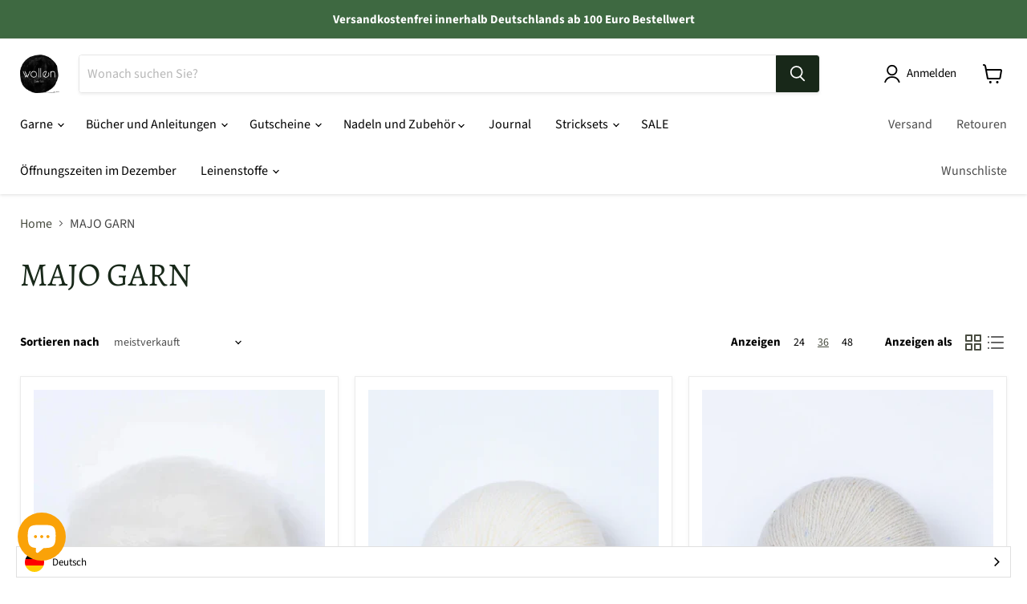

--- FILE ---
content_type: text/html; charset=utf-8
request_url: https://wollen-berlin.de/collections/majo-garn?view=view-36&grid_list
body_size: 55373
content:
  <!doctype html>
<html class="no-js no-touch" lang="de-DE">
  <head>
    <meta charset="utf-8">
    <meta http-equiv="x-ua-compatible" content="IE=edge">

    <link rel="preconnect" href="https://cdn.shopify.com">
    <link rel="preconnect" href="https://fonts.shopifycdn.com">
    <link rel="preconnect" href="https://v.shopify.com">
    <link rel="preconnect" href="https://cdn.shopifycloud.com">

    <title>MAJO GARN — WOLLEN berlin</title>

    

    

    
      <link rel="canonical" href="https://wollen-berlin.de/collections/majo-garn" />
    

    <meta name="viewport" content="width=device-width">

    
    















<meta property="og:site_name" content="WOLLEN berlin">
<meta property="og:url" content="https://wollen-berlin.de/collections/majo-garn">
<meta property="og:title" content="MAJO GARN">
<meta property="og:type" content="website">
<meta property="og:description" content="Wolle und Garne online - Shop von WOLLEN berlin. Schönes Garn Auswahl von Wollmarken wie Brooklyn Tweed, Sandnes Garn, Lamana, BC Garn, de rerum natura, Lang Yarn, Einrum. Wir führen ein breites Sortiment an Strickgarnen vieler verschiedener Stärken und Zusammensetzungen. Du findest bei uns sowohl Schurwolle, Merino...">




    
    
    

    
    
    <meta
      property="og:image"
      content="https://wollen-berlin.de/cdn/shop/files/logo-cobalt-transp_1204x630.png?v=1637517396"
    />
    <meta
      property="og:image:secure_url"
      content="https://wollen-berlin.de/cdn/shop/files/logo-cobalt-transp_1204x630.png?v=1637517396"
    />
    <meta property="og:image:width" content="1204" />
    <meta property="og:image:height" content="630" />
    
    
    <meta property="og:image:alt" content="Social media image" />
  
















<meta name="twitter:title" content="MAJO GARN">
<meta name="twitter:description" content="Wolle und Garne online - Shop von WOLLEN berlin. Schönes Garn Auswahl von Wollmarken wie Brooklyn Tweed, Sandnes Garn, Lamana, BC Garn, de rerum natura, Lang Yarn, Einrum. Wir führen ein breites Sortiment an Strickgarnen vieler verschiedener Stärken und Zusammensetzungen. Du findest bei uns sowohl Schurwolle, Merino...">


    
    
    
      
      
      <meta name="twitter:card" content="summary_large_image">
    
    
    <meta
      property="twitter:image"
      content="https://wollen-berlin.de/cdn/shop/files/logo-cobalt-transp_1200x600_crop_center.png?v=1637517396"
    />
    <meta property="twitter:image:width" content="1200" />
    <meta property="twitter:image:height" content="600" />
    
    
    <meta property="twitter:image:alt" content="Social media image" />
  



    <link rel="preload" href="//wollen-berlin.de/cdn/fonts/source_sans_pro/sourcesanspro_n4.50ae3e156aed9a794db7e94c4d00984c7b66616c.woff2" as="font" crossorigin="anonymous">
    <link rel="preload" as="style" href="//wollen-berlin.de/cdn/shop/t/78/assets/theme.css?v=22990500851575211921762947918">

    

  <!-- Avada Email Marketing Script -->
 

<script>window.AVADA_EM_POPUP_CACHE = 1692606614957;window.AVADA_EM_PUSH_CACHE = 1691436752231;</script>










        <script>
            const date = new Date();
            window.AVADA_EM = window.AVADA_EM || {};
            window.AVADA_EM.template = "collection.view-36";
            window.AVADA_EM.shopId = '8IR5syc3iCuFrtPRv7Zr';
            window.AVADA_EM.disablePopupScript = true;
            window.AVADA_EM.disableTrackingScript = true;
            window.AVADA_EM.disablePushScript = true;
            const params = new URL(document.location).searchParams;
            if (params.get('_avde') && params.get('redirectUrl')) {
              window.location.replace(params.get('redirectUrl'));
            }
            window.AVADA_EM.isTrackingEnabled = true;
            window.AVADA_EM.cart = {"note":null,"attributes":{},"original_total_price":0,"total_price":0,"total_discount":0,"total_weight":0.0,"item_count":0,"items":[],"requires_shipping":false,"currency":"EUR","items_subtotal_price":0,"cart_level_discount_applications":[],"checkout_charge_amount":0};
        </script>
  <!-- /Avada Email Marketing Script -->

<script>window.performance && window.performance.mark && window.performance.mark('shopify.content_for_header.start');</script><meta id="shopify-digital-wallet" name="shopify-digital-wallet" content="/1544483/digital_wallets/dialog">
<meta name="shopify-checkout-api-token" content="67816e91e0fa33b8a8d798396089ed57">
<meta id="in-context-paypal-metadata" data-shop-id="1544483" data-venmo-supported="false" data-environment="production" data-locale="en_US" data-paypal-v4="true" data-currency="EUR">
<link rel="alternate" type="application/atom+xml" title="Feed" href="/collections/majo-garn.atom" />
<link rel="alternate" type="application/json+oembed" href="https://wollen-berlin.de/collections/majo-garn.oembed">
<script async="async" src="/checkouts/internal/preloads.js?locale=de-DE"></script>
<link rel="preconnect" href="https://shop.app" crossorigin="anonymous">
<script async="async" src="https://shop.app/checkouts/internal/preloads.js?locale=de-DE&shop_id=1544483" crossorigin="anonymous"></script>
<script id="shopify-features" type="application/json">{"accessToken":"67816e91e0fa33b8a8d798396089ed57","betas":["rich-media-storefront-analytics"],"domain":"wollen-berlin.de","predictiveSearch":true,"shopId":1544483,"locale":"de"}</script>
<script>var Shopify = Shopify || {};
Shopify.shop = "wollen-berlin.myshopify.com";
Shopify.locale = "de-DE";
Shopify.currency = {"active":"EUR","rate":"1.0"};
Shopify.country = "DE";
Shopify.theme = {"name":"Empire - published on 26.11.21","id":125791633567,"schema_name":"Empire","schema_version":"5.11.3","theme_store_id":null,"role":"main"};
Shopify.theme.handle = "null";
Shopify.theme.style = {"id":null,"handle":null};
Shopify.cdnHost = "wollen-berlin.de/cdn";
Shopify.routes = Shopify.routes || {};
Shopify.routes.root = "/";</script>
<script type="module">!function(o){(o.Shopify=o.Shopify||{}).modules=!0}(window);</script>
<script>!function(o){function n(){var o=[];function n(){o.push(Array.prototype.slice.apply(arguments))}return n.q=o,n}var t=o.Shopify=o.Shopify||{};t.loadFeatures=n(),t.autoloadFeatures=n()}(window);</script>
<script>
  window.ShopifyPay = window.ShopifyPay || {};
  window.ShopifyPay.apiHost = "shop.app\/pay";
  window.ShopifyPay.redirectState = null;
</script>
<script id="shop-js-analytics" type="application/json">{"pageType":"collection"}</script>
<script defer="defer" async type="module" src="//wollen-berlin.de/cdn/shopifycloud/shop-js/modules/v2/client.init-shop-cart-sync_e98Ab_XN.de.esm.js"></script>
<script defer="defer" async type="module" src="//wollen-berlin.de/cdn/shopifycloud/shop-js/modules/v2/chunk.common_Pcw9EP95.esm.js"></script>
<script defer="defer" async type="module" src="//wollen-berlin.de/cdn/shopifycloud/shop-js/modules/v2/chunk.modal_CzmY4ZhL.esm.js"></script>
<script type="module">
  await import("//wollen-berlin.de/cdn/shopifycloud/shop-js/modules/v2/client.init-shop-cart-sync_e98Ab_XN.de.esm.js");
await import("//wollen-berlin.de/cdn/shopifycloud/shop-js/modules/v2/chunk.common_Pcw9EP95.esm.js");
await import("//wollen-berlin.de/cdn/shopifycloud/shop-js/modules/v2/chunk.modal_CzmY4ZhL.esm.js");

  window.Shopify.SignInWithShop?.initShopCartSync?.({"fedCMEnabled":true,"windoidEnabled":true});

</script>
<script>
  window.Shopify = window.Shopify || {};
  if (!window.Shopify.featureAssets) window.Shopify.featureAssets = {};
  window.Shopify.featureAssets['shop-js'] = {"shop-cart-sync":["modules/v2/client.shop-cart-sync_DazCVyJ3.de.esm.js","modules/v2/chunk.common_Pcw9EP95.esm.js","modules/v2/chunk.modal_CzmY4ZhL.esm.js"],"init-fed-cm":["modules/v2/client.init-fed-cm_D0AulfmK.de.esm.js","modules/v2/chunk.common_Pcw9EP95.esm.js","modules/v2/chunk.modal_CzmY4ZhL.esm.js"],"shop-cash-offers":["modules/v2/client.shop-cash-offers_BISyWFEA.de.esm.js","modules/v2/chunk.common_Pcw9EP95.esm.js","modules/v2/chunk.modal_CzmY4ZhL.esm.js"],"shop-login-button":["modules/v2/client.shop-login-button_D_c1vx_E.de.esm.js","modules/v2/chunk.common_Pcw9EP95.esm.js","modules/v2/chunk.modal_CzmY4ZhL.esm.js"],"pay-button":["modules/v2/client.pay-button_CHADzJ4g.de.esm.js","modules/v2/chunk.common_Pcw9EP95.esm.js","modules/v2/chunk.modal_CzmY4ZhL.esm.js"],"shop-button":["modules/v2/client.shop-button_CQnD2U3v.de.esm.js","modules/v2/chunk.common_Pcw9EP95.esm.js","modules/v2/chunk.modal_CzmY4ZhL.esm.js"],"avatar":["modules/v2/client.avatar_BTnouDA3.de.esm.js"],"init-windoid":["modules/v2/client.init-windoid_CmA0-hrC.de.esm.js","modules/v2/chunk.common_Pcw9EP95.esm.js","modules/v2/chunk.modal_CzmY4ZhL.esm.js"],"init-shop-for-new-customer-accounts":["modules/v2/client.init-shop-for-new-customer-accounts_BCzC_Mib.de.esm.js","modules/v2/client.shop-login-button_D_c1vx_E.de.esm.js","modules/v2/chunk.common_Pcw9EP95.esm.js","modules/v2/chunk.modal_CzmY4ZhL.esm.js"],"init-shop-email-lookup-coordinator":["modules/v2/client.init-shop-email-lookup-coordinator_DYzOit4u.de.esm.js","modules/v2/chunk.common_Pcw9EP95.esm.js","modules/v2/chunk.modal_CzmY4ZhL.esm.js"],"init-shop-cart-sync":["modules/v2/client.init-shop-cart-sync_e98Ab_XN.de.esm.js","modules/v2/chunk.common_Pcw9EP95.esm.js","modules/v2/chunk.modal_CzmY4ZhL.esm.js"],"shop-toast-manager":["modules/v2/client.shop-toast-manager_Bc-1elH8.de.esm.js","modules/v2/chunk.common_Pcw9EP95.esm.js","modules/v2/chunk.modal_CzmY4ZhL.esm.js"],"init-customer-accounts":["modules/v2/client.init-customer-accounts_CqlRHmZs.de.esm.js","modules/v2/client.shop-login-button_D_c1vx_E.de.esm.js","modules/v2/chunk.common_Pcw9EP95.esm.js","modules/v2/chunk.modal_CzmY4ZhL.esm.js"],"init-customer-accounts-sign-up":["modules/v2/client.init-customer-accounts-sign-up_DZmBw6yB.de.esm.js","modules/v2/client.shop-login-button_D_c1vx_E.de.esm.js","modules/v2/chunk.common_Pcw9EP95.esm.js","modules/v2/chunk.modal_CzmY4ZhL.esm.js"],"shop-follow-button":["modules/v2/client.shop-follow-button_Cx-w7rSq.de.esm.js","modules/v2/chunk.common_Pcw9EP95.esm.js","modules/v2/chunk.modal_CzmY4ZhL.esm.js"],"checkout-modal":["modules/v2/client.checkout-modal_Djjmh8qM.de.esm.js","modules/v2/chunk.common_Pcw9EP95.esm.js","modules/v2/chunk.modal_CzmY4ZhL.esm.js"],"shop-login":["modules/v2/client.shop-login_DMZMgoZf.de.esm.js","modules/v2/chunk.common_Pcw9EP95.esm.js","modules/v2/chunk.modal_CzmY4ZhL.esm.js"],"lead-capture":["modules/v2/client.lead-capture_SqejaEd8.de.esm.js","modules/v2/chunk.common_Pcw9EP95.esm.js","modules/v2/chunk.modal_CzmY4ZhL.esm.js"],"payment-terms":["modules/v2/client.payment-terms_DUeEqFTJ.de.esm.js","modules/v2/chunk.common_Pcw9EP95.esm.js","modules/v2/chunk.modal_CzmY4ZhL.esm.js"]};
</script>
<script>(function() {
  var isLoaded = false;
  function asyncLoad() {
    if (isLoaded) return;
    isLoaded = true;
    var urls = ["\/\/cdn-webstores.webinterpret.com\/common\/js\/webinterpret-loader.js?shop=wollen-berlin.myshopify.com","https:\/\/chimpstatic.com\/mcjs-connected\/js\/users\/0ceb845d09fdcfe71b86cac5d\/a39e9180a13d69d0c04614681.js?shop=wollen-berlin.myshopify.com","\/\/shopify.privy.com\/widget.js?shop=wollen-berlin.myshopify.com","https:\/\/chimpstatic.com\/mcjs-connected\/js\/users\/0ceb845d09fdcfe71b86cac5d\/dd55d59064d75daac59317236.js?shop=wollen-berlin.myshopify.com","https:\/\/s3-us-west-2.amazonaws.com\/da-restock\/da-restock.js?shop=wollen-berlin.myshopify.com","https:\/\/cdn.weglot.com\/weglot_script_tag.js?shop=wollen-berlin.myshopify.com","https:\/\/evey-files.s3.amazonaws.com\/js\/online_store.js?shop=wollen-berlin.myshopify.com"];
    for (var i = 0; i < urls.length; i++) {
      var s = document.createElement('script');
      s.type = 'text/javascript';
      s.async = true;
      s.src = urls[i];
      var x = document.getElementsByTagName('script')[0];
      x.parentNode.insertBefore(s, x);
    }
  };
  if(window.attachEvent) {
    window.attachEvent('onload', asyncLoad);
  } else {
    window.addEventListener('load', asyncLoad, false);
  }
})();</script>
<script id="__st">var __st={"a":1544483,"offset":3600,"reqid":"00e2636a-2399-4d0e-9cb9-a0dec5351ca1-1769082385","pageurl":"wollen-berlin.de\/collections\/majo-garn?view=view-36\u0026grid_list","u":"a77c2236b20f","p":"collection","rtyp":"collection","rid":501038776585};</script>
<script>window.ShopifyPaypalV4VisibilityTracking = true;</script>
<script id="captcha-bootstrap">!function(){'use strict';const t='contact',e='account',n='new_comment',o=[[t,t],['blogs',n],['comments',n],[t,'customer']],c=[[e,'customer_login'],[e,'guest_login'],[e,'recover_customer_password'],[e,'create_customer']],r=t=>t.map((([t,e])=>`form[action*='/${t}']:not([data-nocaptcha='true']) input[name='form_type'][value='${e}']`)).join(','),a=t=>()=>t?[...document.querySelectorAll(t)].map((t=>t.form)):[];function s(){const t=[...o],e=r(t);return a(e)}const i='password',u='form_key',d=['recaptcha-v3-token','g-recaptcha-response','h-captcha-response',i],f=()=>{try{return window.sessionStorage}catch{return}},m='__shopify_v',_=t=>t.elements[u];function p(t,e,n=!1){try{const o=window.sessionStorage,c=JSON.parse(o.getItem(e)),{data:r}=function(t){const{data:e,action:n}=t;return t[m]||n?{data:e,action:n}:{data:t,action:n}}(c);for(const[e,n]of Object.entries(r))t.elements[e]&&(t.elements[e].value=n);n&&o.removeItem(e)}catch(o){console.error('form repopulation failed',{error:o})}}const l='form_type',E='cptcha';function T(t){t.dataset[E]=!0}const w=window,h=w.document,L='Shopify',v='ce_forms',y='captcha';let A=!1;((t,e)=>{const n=(g='f06e6c50-85a8-45c8-87d0-21a2b65856fe',I='https://cdn.shopify.com/shopifycloud/storefront-forms-hcaptcha/ce_storefront_forms_captcha_hcaptcha.v1.5.2.iife.js',D={infoText:'Durch hCaptcha geschützt',privacyText:'Datenschutz',termsText:'Allgemeine Geschäftsbedingungen'},(t,e,n)=>{const o=w[L][v],c=o.bindForm;if(c)return c(t,g,e,D).then(n);var r;o.q.push([[t,g,e,D],n]),r=I,A||(h.body.append(Object.assign(h.createElement('script'),{id:'captcha-provider',async:!0,src:r})),A=!0)});var g,I,D;w[L]=w[L]||{},w[L][v]=w[L][v]||{},w[L][v].q=[],w[L][y]=w[L][y]||{},w[L][y].protect=function(t,e){n(t,void 0,e),T(t)},Object.freeze(w[L][y]),function(t,e,n,w,h,L){const[v,y,A,g]=function(t,e,n){const i=e?o:[],u=t?c:[],d=[...i,...u],f=r(d),m=r(i),_=r(d.filter((([t,e])=>n.includes(e))));return[a(f),a(m),a(_),s()]}(w,h,L),I=t=>{const e=t.target;return e instanceof HTMLFormElement?e:e&&e.form},D=t=>v().includes(t);t.addEventListener('submit',(t=>{const e=I(t);if(!e)return;const n=D(e)&&!e.dataset.hcaptchaBound&&!e.dataset.recaptchaBound,o=_(e),c=g().includes(e)&&(!o||!o.value);(n||c)&&t.preventDefault(),c&&!n&&(function(t){try{if(!f())return;!function(t){const e=f();if(!e)return;const n=_(t);if(!n)return;const o=n.value;o&&e.removeItem(o)}(t);const e=Array.from(Array(32),(()=>Math.random().toString(36)[2])).join('');!function(t,e){_(t)||t.append(Object.assign(document.createElement('input'),{type:'hidden',name:u})),t.elements[u].value=e}(t,e),function(t,e){const n=f();if(!n)return;const o=[...t.querySelectorAll(`input[type='${i}']`)].map((({name:t})=>t)),c=[...d,...o],r={};for(const[a,s]of new FormData(t).entries())c.includes(a)||(r[a]=s);n.setItem(e,JSON.stringify({[m]:1,action:t.action,data:r}))}(t,e)}catch(e){console.error('failed to persist form',e)}}(e),e.submit())}));const S=(t,e)=>{t&&!t.dataset[E]&&(n(t,e.some((e=>e===t))),T(t))};for(const o of['focusin','change'])t.addEventListener(o,(t=>{const e=I(t);D(e)&&S(e,y())}));const B=e.get('form_key'),M=e.get(l),P=B&&M;t.addEventListener('DOMContentLoaded',(()=>{const t=y();if(P)for(const e of t)e.elements[l].value===M&&p(e,B);[...new Set([...A(),...v().filter((t=>'true'===t.dataset.shopifyCaptcha))])].forEach((e=>S(e,t)))}))}(h,new URLSearchParams(w.location.search),n,t,e,['guest_login'])})(!0,!0)}();</script>
<script integrity="sha256-4kQ18oKyAcykRKYeNunJcIwy7WH5gtpwJnB7kiuLZ1E=" data-source-attribution="shopify.loadfeatures" defer="defer" src="//wollen-berlin.de/cdn/shopifycloud/storefront/assets/storefront/load_feature-a0a9edcb.js" crossorigin="anonymous"></script>
<script crossorigin="anonymous" defer="defer" src="//wollen-berlin.de/cdn/shopifycloud/storefront/assets/shopify_pay/storefront-65b4c6d7.js?v=20250812"></script>
<script data-source-attribution="shopify.dynamic_checkout.dynamic.init">var Shopify=Shopify||{};Shopify.PaymentButton=Shopify.PaymentButton||{isStorefrontPortableWallets:!0,init:function(){window.Shopify.PaymentButton.init=function(){};var t=document.createElement("script");t.src="https://wollen-berlin.de/cdn/shopifycloud/portable-wallets/latest/portable-wallets.de.js",t.type="module",document.head.appendChild(t)}};
</script>
<script data-source-attribution="shopify.dynamic_checkout.buyer_consent">
  function portableWalletsHideBuyerConsent(e){var t=document.getElementById("shopify-buyer-consent"),n=document.getElementById("shopify-subscription-policy-button");t&&n&&(t.classList.add("hidden"),t.setAttribute("aria-hidden","true"),n.removeEventListener("click",e))}function portableWalletsShowBuyerConsent(e){var t=document.getElementById("shopify-buyer-consent"),n=document.getElementById("shopify-subscription-policy-button");t&&n&&(t.classList.remove("hidden"),t.removeAttribute("aria-hidden"),n.addEventListener("click",e))}window.Shopify?.PaymentButton&&(window.Shopify.PaymentButton.hideBuyerConsent=portableWalletsHideBuyerConsent,window.Shopify.PaymentButton.showBuyerConsent=portableWalletsShowBuyerConsent);
</script>
<script data-source-attribution="shopify.dynamic_checkout.cart.bootstrap">document.addEventListener("DOMContentLoaded",(function(){function t(){return document.querySelector("shopify-accelerated-checkout-cart, shopify-accelerated-checkout")}if(t())Shopify.PaymentButton.init();else{new MutationObserver((function(e,n){t()&&(Shopify.PaymentButton.init(),n.disconnect())})).observe(document.body,{childList:!0,subtree:!0})}}));
</script>
<link id="shopify-accelerated-checkout-styles" rel="stylesheet" media="screen" href="https://wollen-berlin.de/cdn/shopifycloud/portable-wallets/latest/accelerated-checkout-backwards-compat.css" crossorigin="anonymous">
<style id="shopify-accelerated-checkout-cart">
        #shopify-buyer-consent {
  margin-top: 1em;
  display: inline-block;
  width: 100%;
}

#shopify-buyer-consent.hidden {
  display: none;
}

#shopify-subscription-policy-button {
  background: none;
  border: none;
  padding: 0;
  text-decoration: underline;
  font-size: inherit;
  cursor: pointer;
}

#shopify-subscription-policy-button::before {
  box-shadow: none;
}

      </style>

<script>window.performance && window.performance.mark && window.performance.mark('shopify.content_for_header.end');</script>

    <link href="//wollen-berlin.de/cdn/shop/t/78/assets/theme.css?v=22990500851575211921762947918" rel="stylesheet" type="text/css" media="all" />

    
    <script>
      window.Theme = window.Theme || {};
      window.Theme.routes = {
        "root_url": "/",
        "account_url": "/account",
        "account_login_url": "/account/login",
        "account_logout_url": "/account/logout",
        "account_register_url": "/account/register",
        "account_addresses_url": "/account/addresses",
        "collections_url": "/collections",
        "all_products_collection_url": "/collections/all",
        "search_url": "/search",
        "cart_url": "/cart",
        "cart_add_url": "/cart/add",
        "cart_change_url": "/cart/change",
        "cart_clear_url": "/cart/clear",
        "product_recommendations_url": "/recommendations/products",
      };
    </script>
    

  
<!--Start Weglot Script-->
<script src="//cdn.weglot.com/weglot.min.js"></script>
<script id="has-script-tags">Weglot.initialize({ api_key:"wg_59493afcc01c3d136bd28dcb91a749444" });</script>
<!--End Weglot Script-->

    
<script type="text/javascript" src="https://cdn.weglot.com/weglot.min.js"></script>
<script>
    Weglot.initialize({
        api_key: 'wg_59493afcc01c3d136bd28dcb91a749444'
    });
</script>
<!-- BEGIN app block: shopify://apps/xo-gallery/blocks/xo-gallery-seo/e61dfbaa-1a75-4e4e-bffc-324f17325251 --><!-- XO Gallery SEO -->

<!-- End: XO Gallery SEO -->


<!-- END app block --><script src="https://cdn.shopify.com/extensions/e8878072-2f6b-4e89-8082-94b04320908d/inbox-1254/assets/inbox-chat-loader.js" type="text/javascript" defer="defer"></script>
<link href="https://monorail-edge.shopifysvc.com" rel="dns-prefetch">
<script>(function(){if ("sendBeacon" in navigator && "performance" in window) {try {var session_token_from_headers = performance.getEntriesByType('navigation')[0].serverTiming.find(x => x.name == '_s').description;} catch {var session_token_from_headers = undefined;}var session_cookie_matches = document.cookie.match(/_shopify_s=([^;]*)/);var session_token_from_cookie = session_cookie_matches && session_cookie_matches.length === 2 ? session_cookie_matches[1] : "";var session_token = session_token_from_headers || session_token_from_cookie || "";function handle_abandonment_event(e) {var entries = performance.getEntries().filter(function(entry) {return /monorail-edge.shopifysvc.com/.test(entry.name);});if (!window.abandonment_tracked && entries.length === 0) {window.abandonment_tracked = true;var currentMs = Date.now();var navigation_start = performance.timing.navigationStart;var payload = {shop_id: 1544483,url: window.location.href,navigation_start,duration: currentMs - navigation_start,session_token,page_type: "collection"};window.navigator.sendBeacon("https://monorail-edge.shopifysvc.com/v1/produce", JSON.stringify({schema_id: "online_store_buyer_site_abandonment/1.1",payload: payload,metadata: {event_created_at_ms: currentMs,event_sent_at_ms: currentMs}}));}}window.addEventListener('pagehide', handle_abandonment_event);}}());</script>
<script id="web-pixels-manager-setup">(function e(e,d,r,n,o){if(void 0===o&&(o={}),!Boolean(null===(a=null===(i=window.Shopify)||void 0===i?void 0:i.analytics)||void 0===a?void 0:a.replayQueue)){var i,a;window.Shopify=window.Shopify||{};var t=window.Shopify;t.analytics=t.analytics||{};var s=t.analytics;s.replayQueue=[],s.publish=function(e,d,r){return s.replayQueue.push([e,d,r]),!0};try{self.performance.mark("wpm:start")}catch(e){}var l=function(){var e={modern:/Edge?\/(1{2}[4-9]|1[2-9]\d|[2-9]\d{2}|\d{4,})\.\d+(\.\d+|)|Firefox\/(1{2}[4-9]|1[2-9]\d|[2-9]\d{2}|\d{4,})\.\d+(\.\d+|)|Chrom(ium|e)\/(9{2}|\d{3,})\.\d+(\.\d+|)|(Maci|X1{2}).+ Version\/(15\.\d+|(1[6-9]|[2-9]\d|\d{3,})\.\d+)([,.]\d+|)( \(\w+\)|)( Mobile\/\w+|) Safari\/|Chrome.+OPR\/(9{2}|\d{3,})\.\d+\.\d+|(CPU[ +]OS|iPhone[ +]OS|CPU[ +]iPhone|CPU IPhone OS|CPU iPad OS)[ +]+(15[._]\d+|(1[6-9]|[2-9]\d|\d{3,})[._]\d+)([._]\d+|)|Android:?[ /-](13[3-9]|1[4-9]\d|[2-9]\d{2}|\d{4,})(\.\d+|)(\.\d+|)|Android.+Firefox\/(13[5-9]|1[4-9]\d|[2-9]\d{2}|\d{4,})\.\d+(\.\d+|)|Android.+Chrom(ium|e)\/(13[3-9]|1[4-9]\d|[2-9]\d{2}|\d{4,})\.\d+(\.\d+|)|SamsungBrowser\/([2-9]\d|\d{3,})\.\d+/,legacy:/Edge?\/(1[6-9]|[2-9]\d|\d{3,})\.\d+(\.\d+|)|Firefox\/(5[4-9]|[6-9]\d|\d{3,})\.\d+(\.\d+|)|Chrom(ium|e)\/(5[1-9]|[6-9]\d|\d{3,})\.\d+(\.\d+|)([\d.]+$|.*Safari\/(?![\d.]+ Edge\/[\d.]+$))|(Maci|X1{2}).+ Version\/(10\.\d+|(1[1-9]|[2-9]\d|\d{3,})\.\d+)([,.]\d+|)( \(\w+\)|)( Mobile\/\w+|) Safari\/|Chrome.+OPR\/(3[89]|[4-9]\d|\d{3,})\.\d+\.\d+|(CPU[ +]OS|iPhone[ +]OS|CPU[ +]iPhone|CPU IPhone OS|CPU iPad OS)[ +]+(10[._]\d+|(1[1-9]|[2-9]\d|\d{3,})[._]\d+)([._]\d+|)|Android:?[ /-](13[3-9]|1[4-9]\d|[2-9]\d{2}|\d{4,})(\.\d+|)(\.\d+|)|Mobile Safari.+OPR\/([89]\d|\d{3,})\.\d+\.\d+|Android.+Firefox\/(13[5-9]|1[4-9]\d|[2-9]\d{2}|\d{4,})\.\d+(\.\d+|)|Android.+Chrom(ium|e)\/(13[3-9]|1[4-9]\d|[2-9]\d{2}|\d{4,})\.\d+(\.\d+|)|Android.+(UC? ?Browser|UCWEB|U3)[ /]?(15\.([5-9]|\d{2,})|(1[6-9]|[2-9]\d|\d{3,})\.\d+)\.\d+|SamsungBrowser\/(5\.\d+|([6-9]|\d{2,})\.\d+)|Android.+MQ{2}Browser\/(14(\.(9|\d{2,})|)|(1[5-9]|[2-9]\d|\d{3,})(\.\d+|))(\.\d+|)|K[Aa][Ii]OS\/(3\.\d+|([4-9]|\d{2,})\.\d+)(\.\d+|)/},d=e.modern,r=e.legacy,n=navigator.userAgent;return n.match(d)?"modern":n.match(r)?"legacy":"unknown"}(),u="modern"===l?"modern":"legacy",c=(null!=n?n:{modern:"",legacy:""})[u],f=function(e){return[e.baseUrl,"/wpm","/b",e.hashVersion,"modern"===e.buildTarget?"m":"l",".js"].join("")}({baseUrl:d,hashVersion:r,buildTarget:u}),m=function(e){var d=e.version,r=e.bundleTarget,n=e.surface,o=e.pageUrl,i=e.monorailEndpoint;return{emit:function(e){var a=e.status,t=e.errorMsg,s=(new Date).getTime(),l=JSON.stringify({metadata:{event_sent_at_ms:s},events:[{schema_id:"web_pixels_manager_load/3.1",payload:{version:d,bundle_target:r,page_url:o,status:a,surface:n,error_msg:t},metadata:{event_created_at_ms:s}}]});if(!i)return console&&console.warn&&console.warn("[Web Pixels Manager] No Monorail endpoint provided, skipping logging."),!1;try{return self.navigator.sendBeacon.bind(self.navigator)(i,l)}catch(e){}var u=new XMLHttpRequest;try{return u.open("POST",i,!0),u.setRequestHeader("Content-Type","text/plain"),u.send(l),!0}catch(e){return console&&console.warn&&console.warn("[Web Pixels Manager] Got an unhandled error while logging to Monorail."),!1}}}}({version:r,bundleTarget:l,surface:e.surface,pageUrl:self.location.href,monorailEndpoint:e.monorailEndpoint});try{o.browserTarget=l,function(e){var d=e.src,r=e.async,n=void 0===r||r,o=e.onload,i=e.onerror,a=e.sri,t=e.scriptDataAttributes,s=void 0===t?{}:t,l=document.createElement("script"),u=document.querySelector("head"),c=document.querySelector("body");if(l.async=n,l.src=d,a&&(l.integrity=a,l.crossOrigin="anonymous"),s)for(var f in s)if(Object.prototype.hasOwnProperty.call(s,f))try{l.dataset[f]=s[f]}catch(e){}if(o&&l.addEventListener("load",o),i&&l.addEventListener("error",i),u)u.appendChild(l);else{if(!c)throw new Error("Did not find a head or body element to append the script");c.appendChild(l)}}({src:f,async:!0,onload:function(){if(!function(){var e,d;return Boolean(null===(d=null===(e=window.Shopify)||void 0===e?void 0:e.analytics)||void 0===d?void 0:d.initialized)}()){var d=window.webPixelsManager.init(e)||void 0;if(d){var r=window.Shopify.analytics;r.replayQueue.forEach((function(e){var r=e[0],n=e[1],o=e[2];d.publishCustomEvent(r,n,o)})),r.replayQueue=[],r.publish=d.publishCustomEvent,r.visitor=d.visitor,r.initialized=!0}}},onerror:function(){return m.emit({status:"failed",errorMsg:"".concat(f," has failed to load")})},sri:function(e){var d=/^sha384-[A-Za-z0-9+/=]+$/;return"string"==typeof e&&d.test(e)}(c)?c:"",scriptDataAttributes:o}),m.emit({status:"loading"})}catch(e){m.emit({status:"failed",errorMsg:(null==e?void 0:e.message)||"Unknown error"})}}})({shopId: 1544483,storefrontBaseUrl: "https://wollen-berlin.de",extensionsBaseUrl: "https://extensions.shopifycdn.com/cdn/shopifycloud/web-pixels-manager",monorailEndpoint: "https://monorail-edge.shopifysvc.com/unstable/produce_batch",surface: "storefront-renderer",enabledBetaFlags: ["2dca8a86"],webPixelsConfigList: [{"id":"316277001","configuration":"{\"pixel_id\":\"2550574841671728\",\"pixel_type\":\"facebook_pixel\",\"metaapp_system_user_token\":\"-\"}","eventPayloadVersion":"v1","runtimeContext":"OPEN","scriptVersion":"ca16bc87fe92b6042fbaa3acc2fbdaa6","type":"APP","apiClientId":2329312,"privacyPurposes":["ANALYTICS","MARKETING","SALE_OF_DATA"],"dataSharingAdjustments":{"protectedCustomerApprovalScopes":["read_customer_address","read_customer_email","read_customer_name","read_customer_personal_data","read_customer_phone"]}},{"id":"167739657","eventPayloadVersion":"v1","runtimeContext":"LAX","scriptVersion":"1","type":"CUSTOM","privacyPurposes":["MARKETING"],"name":"Meta pixel (migrated)"},{"id":"204669193","eventPayloadVersion":"v1","runtimeContext":"LAX","scriptVersion":"1","type":"CUSTOM","privacyPurposes":["ANALYTICS"],"name":"Google Analytics tag (migrated)"},{"id":"shopify-app-pixel","configuration":"{}","eventPayloadVersion":"v1","runtimeContext":"STRICT","scriptVersion":"0450","apiClientId":"shopify-pixel","type":"APP","privacyPurposes":["ANALYTICS","MARKETING"]},{"id":"shopify-custom-pixel","eventPayloadVersion":"v1","runtimeContext":"LAX","scriptVersion":"0450","apiClientId":"shopify-pixel","type":"CUSTOM","privacyPurposes":["ANALYTICS","MARKETING"]}],isMerchantRequest: false,initData: {"shop":{"name":"WOLLEN berlin","paymentSettings":{"currencyCode":"EUR"},"myshopifyDomain":"wollen-berlin.myshopify.com","countryCode":"DE","storefrontUrl":"https:\/\/wollen-berlin.de"},"customer":null,"cart":null,"checkout":null,"productVariants":[],"purchasingCompany":null},},"https://wollen-berlin.de/cdn","fcfee988w5aeb613cpc8e4bc33m6693e112",{"modern":"","legacy":""},{"shopId":"1544483","storefrontBaseUrl":"https:\/\/wollen-berlin.de","extensionBaseUrl":"https:\/\/extensions.shopifycdn.com\/cdn\/shopifycloud\/web-pixels-manager","surface":"storefront-renderer","enabledBetaFlags":"[\"2dca8a86\"]","isMerchantRequest":"false","hashVersion":"fcfee988w5aeb613cpc8e4bc33m6693e112","publish":"custom","events":"[[\"page_viewed\",{}],[\"collection_viewed\",{\"collection\":{\"id\":\"501038776585\",\"title\":\"MAJO GARN\",\"productVariants\":[{\"price\":{\"amount\":10.95,\"currencyCode\":\"EUR\"},\"product\":{\"title\":\"Pearl Mohair - Lace-Garn aus Super Kid Mohair und Seide\",\"vendor\":\"MAJO GARN\",\"id\":\"8423192953097\",\"untranslatedTitle\":\"Pearl Mohair - Lace-Garn aus Super Kid Mohair und Seide\",\"url\":\"\/products\/majo-garn-pearl-mohair-70-super-kid-mohair-und-30-seide\",\"type\":\"\"},\"id\":\"44916447510793\",\"image\":{\"src\":\"\/\/wollen-berlin.de\/cdn\/shop\/files\/Ivory_c7b51837-8996-4b2d-a4e4-4c0e7607c5f1.webp?v=1764067279\"},\"sku\":\"\",\"title\":\"Ivory\",\"untranslatedTitle\":\"Ivory\"},{\"price\":{\"amount\":7.95,\"currencyCode\":\"EUR\"},\"product\":{\"title\":\"Fine Merino - mulesingfreies Merinogarn aus Australien\",\"vendor\":\"MAJO GARN\",\"id\":\"8423229063433\",\"untranslatedTitle\":\"Fine Merino - mulesingfreies Merinogarn aus Australien\",\"url\":\"\/products\/majo-garn-fine-merino-100-merino\",\"type\":\"\"},\"id\":\"44916540735753\",\"image\":{\"src\":\"\/\/wollen-berlin.de\/cdn\/shop\/files\/blush.webp?v=1746011552\"},\"sku\":\"\",\"title\":\"Blush\",\"untranslatedTitle\":\"Blush\"},{\"price\":{\"amount\":10.95,\"currencyCode\":\"EUR\"},\"product\":{\"title\":\"Tweed Supreme - superfeine Merinowolle mit Tweed\",\"vendor\":\"MAJO GARN\",\"id\":\"8367508259081\",\"untranslatedTitle\":\"Tweed Supreme - superfeine Merinowolle mit Tweed\",\"url\":\"\/products\/majo-garn-tweed-supreme-100-superfine-merino\",\"type\":\"\"},\"id\":\"44784636199177\",\"image\":{\"src\":\"\/\/wollen-berlin.de\/cdn\/shop\/files\/ivory.webp?v=1736332465\"},\"sku\":\"\",\"title\":\"Ivory\",\"untranslatedTitle\":\"Ivory\"}]}}]]"});</script><script>
  window.ShopifyAnalytics = window.ShopifyAnalytics || {};
  window.ShopifyAnalytics.meta = window.ShopifyAnalytics.meta || {};
  window.ShopifyAnalytics.meta.currency = 'EUR';
  var meta = {"products":[{"id":8423192953097,"gid":"gid:\/\/shopify\/Product\/8423192953097","vendor":"MAJO GARN","type":"","handle":"majo-garn-pearl-mohair-70-super-kid-mohair-und-30-seide","variants":[{"id":44916447510793,"price":1095,"name":"Pearl Mohair - Lace-Garn aus Super Kid Mohair und Seide - Ivory","public_title":"Ivory","sku":""},{"id":44916447379721,"price":1095,"name":"Pearl Mohair - Lace-Garn aus Super Kid Mohair und Seide - Lemon Grass","public_title":"Lemon Grass","sku":""},{"id":44916447412489,"price":1095,"name":"Pearl Mohair - Lace-Garn aus Super Kid Mohair und Seide - Pistachio","public_title":"Pistachio","sku":"P701"},{"id":44916447445257,"price":1095,"name":"Pearl Mohair - Lace-Garn aus Super Kid Mohair und Seide - Olive","public_title":"Olive","sku":""},{"id":44916447478025,"price":1095,"name":"Pearl Mohair - Lace-Garn aus Super Kid Mohair und Seide - Moss","public_title":"Moss","sku":"P703"},{"id":44916447543561,"price":1095,"name":"Pearl Mohair - Lace-Garn aus Super Kid Mohair und Seide - Oatmeal","public_title":"Oatmeal","sku":""},{"id":44916447576329,"price":1095,"name":"Pearl Mohair - Lace-Garn aus Super Kid Mohair und Seide - Vanilla","public_title":"Vanilla","sku":""},{"id":44916447609097,"price":1095,"name":"Pearl Mohair - Lace-Garn aus Super Kid Mohair und Seide - Almond","public_title":"Almond","sku":""},{"id":44916447674633,"price":1095,"name":"Pearl Mohair - Lace-Garn aus Super Kid Mohair und Seide - Tiramisu","public_title":"Tiramisu","sku":""},{"id":44916447707401,"price":1095,"name":"Pearl Mohair - Lace-Garn aus Super Kid Mohair und Seide - Organdy","public_title":"Organdy","sku":"P200"},{"id":44916447740169,"price":1095,"name":"Pearl Mohair - Lace-Garn aus Super Kid Mohair und Seide - Baby Pink","public_title":"Baby Pink","sku":""},{"id":44916447772937,"price":1095,"name":"Pearl Mohair - Lace-Garn aus Super Kid Mohair und Seide - Lilac","public_title":"Lilac","sku":"P202"},{"id":44916447805705,"price":1095,"name":"Pearl Mohair - Lace-Garn aus Super Kid Mohair und Seide - Rose","public_title":"Rose","sku":"P203"},{"id":44916447838473,"price":1095,"name":"Pearl Mohair - Lace-Garn aus Super Kid Mohair und Seide - Dusty Rose","public_title":"Dusty Rose","sku":"P204"},{"id":44916447871241,"price":1095,"name":"Pearl Mohair - Lace-Garn aus Super Kid Mohair und Seide - Flamingo","public_title":"Flamingo","sku":"P205"},{"id":44916447904009,"price":1095,"name":"Pearl Mohair - Lace-Garn aus Super Kid Mohair und Seide - Poppy","public_title":"Poppy","sku":"P300"},{"id":44916447936777,"price":1095,"name":"Pearl Mohair - Lace-Garn aus Super Kid Mohair und Seide - Terracotta","public_title":"Terracotta","sku":"P301"},{"id":44916447969545,"price":1095,"name":"Pearl Mohair - Lace-Garn aus Super Kid Mohair und Seide - Apricot","public_title":"Apricot","sku":""},{"id":44916448035081,"price":1095,"name":"Pearl Mohair - Lace-Garn aus Super Kid Mohair und Seide - Anemone","public_title":"Anemone","sku":"P400"},{"id":44916448067849,"price":1095,"name":"Pearl Mohair - Lace-Garn aus Super Kid Mohair und Seide - Lavender","public_title":"Lavender","sku":"P401"},{"id":44916448100617,"price":1095,"name":"Pearl Mohair - Lace-Garn aus Super Kid Mohair und Seide - Grape","public_title":"Grape","sku":""},{"id":44916448133385,"price":1095,"name":"Pearl Mohair - Lace-Garn aus Super Kid Mohair und Seide - Mauve","public_title":"Mauve","sku":""},{"id":44916448166153,"price":1095,"name":"Pearl Mohair - Lace-Garn aus Super Kid Mohair und Seide - Mist","public_title":"Mist","sku":""},{"id":44916448198921,"price":1095,"name":"Pearl Mohair - Lace-Garn aus Super Kid Mohair und Seide - Sky Blue","public_title":"Sky Blue","sku":"P501"},{"id":44916448231689,"price":1095,"name":"Pearl Mohair - Lace-Garn aus Super Kid Mohair und Seide - Dusty Blue","public_title":"Dusty Blue","sku":""},{"id":44916448264457,"price":1095,"name":"Pearl Mohair - Lace-Garn aus Super Kid Mohair und Seide - Azure","public_title":"Azure","sku":"P503"},{"id":44916448329993,"price":1095,"name":"Pearl Mohair - Lace-Garn aus Super Kid Mohair und Seide - Electric Blue","public_title":"Electric Blue","sku":"P505"},{"id":44916448362761,"price":1095,"name":"Pearl Mohair - Lace-Garn aus Super Kid Mohair und Seide - Denim","public_title":"Denim","sku":""},{"id":44916448395529,"price":1095,"name":"Pearl Mohair - Lace-Garn aus Super Kid Mohair und Seide - Midnight","public_title":"Midnight","sku":"P507"},{"id":44916448461065,"price":1095,"name":"Pearl Mohair - Lace-Garn aus Super Kid Mohair und Seide - Slate","public_title":"Slate","sku":""},{"id":44916448493833,"price":1095,"name":"Pearl Mohair - Lace-Garn aus Super Kid Mohair und Seide - Charcoal","public_title":"Charcoal","sku":"P602"},{"id":44916448526601,"price":1095,"name":"Pearl Mohair - Lace-Garn aus Super Kid Mohair und Seide - Black","public_title":"Black","sku":"P603"},{"id":44916448559369,"price":1095,"name":"Pearl Mohair - Lace-Garn aus Super Kid Mohair und Seide - Aqua","public_title":"Aqua","sku":""},{"id":44916448592137,"price":1095,"name":"Pearl Mohair - Lace-Garn aus Super Kid Mohair und Seide - *Peacock","public_title":"*Peacock","sku":""},{"id":44916448624905,"price":1095,"name":"Pearl Mohair - Lace-Garn aus Super Kid Mohair und Seide - *Deep Ocean","public_title":"*Deep Ocean","sku":""},{"id":44916448690441,"price":1095,"name":"Pearl Mohair - Lace-Garn aus Super Kid Mohair und Seide - Wine","public_title":"Wine","sku":"P902"},{"id":44916448723209,"price":1095,"name":"Pearl Mohair - Lace-Garn aus Super Kid Mohair und Seide - Mulberry","public_title":"Mulberry","sku":"P901"},{"id":44916448755977,"price":1095,"name":"Pearl Mohair - Lace-Garn aus Super Kid Mohair und Seide - Cherry","public_title":"Cherry","sku":"P900"},{"id":45421848035593,"price":1095,"name":"Pearl Mohair - Lace-Garn aus Super Kid Mohair und Seide - Limeade","public_title":"Limeade","sku":""},{"id":55928997871881,"price":1095,"name":"Pearl Mohair - Lace-Garn aus Super Kid Mohair und Seide - NEW Banana","public_title":"NEW Banana","sku":null},{"id":56682511171849,"price":1095,"name":"Pearl Mohair - Lace-Garn aus Super Kid Mohair und Seide - NEW Peach","public_title":"NEW Peach","sku":null},{"id":56682511204617,"price":1095,"name":"Pearl Mohair - Lace-Garn aus Super Kid Mohair und Seide - NEW Mint Glow","public_title":"NEW Mint Glow","sku":null},{"id":56682511237385,"price":1095,"name":"Pearl Mohair - Lace-Garn aus Super Kid Mohair und Seide - NEW Spruce","public_title":"NEW Spruce","sku":null}],"remote":false},{"id":8423229063433,"gid":"gid:\/\/shopify\/Product\/8423229063433","vendor":"MAJO GARN","type":"","handle":"majo-garn-fine-merino-100-merino","variants":[{"id":44916540735753,"price":795,"name":"Fine Merino - mulesingfreies Merinogarn aus Australien - Blush","public_title":"Blush","sku":""},{"id":44916540768521,"price":795,"name":"Fine Merino - mulesingfreies Merinogarn aus Australien - Anemone","public_title":"Anemone","sku":""},{"id":44916540801289,"price":795,"name":"Fine Merino - mulesingfreies Merinogarn aus Australien - Lavender","public_title":"Lavender","sku":"F401"},{"id":44916540834057,"price":795,"name":"Fine Merino - mulesingfreies Merinogarn aus Australien - Flamingo","public_title":"Flamingo","sku":"F205"},{"id":44916540965129,"price":795,"name":"Fine Merino - mulesingfreies Merinogarn aus Australien - Poppy","public_title":"Poppy","sku":"F300"},{"id":44916541030665,"price":795,"name":"Fine Merino - mulesingfreies Merinogarn aus Australien - Pistachio","public_title":"Pistachio","sku":""},{"id":44916541063433,"price":795,"name":"Fine Merino - mulesingfreies Merinogarn aus Australien - Brownie","public_title":"Brownie","sku":""},{"id":44916541128969,"price":795,"name":"Fine Merino - mulesingfreies Merinogarn aus Australien - Almond","public_title":"Almond","sku":""},{"id":44916541161737,"price":795,"name":"Fine Merino - mulesingfreies Merinogarn aus Australien - Nougat","public_title":"Nougat","sku":""},{"id":44916541227273,"price":795,"name":"Fine Merino - mulesingfreies Merinogarn aus Australien - Sand","public_title":"Sand","sku":""},{"id":44916541260041,"price":795,"name":"Fine Merino - mulesingfreies Merinogarn aus Australien - Organdy","public_title":"Organdy","sku":""},{"id":44916541292809,"price":795,"name":"Fine Merino - mulesingfreies Merinogarn aus Australien - *Fog","public_title":"*Fog","sku":""},{"id":44916541325577,"price":795,"name":"Fine Merino - mulesingfreies Merinogarn aus Australien - Walnut","public_title":"Walnut","sku":""},{"id":44916541358345,"price":795,"name":"Fine Merino - mulesingfreies Merinogarn aus Australien - Hazel","public_title":"Hazel","sku":""},{"id":44916541391113,"price":795,"name":"Fine Merino - mulesingfreies Merinogarn aus Australien - Soft Grey","public_title":"Soft Grey","sku":""},{"id":44916541423881,"price":795,"name":"Fine Merino - mulesingfreies Merinogarn aus Australien - Slate","public_title":"Slate","sku":""},{"id":44916541456649,"price":795,"name":"Fine Merino - mulesingfreies Merinogarn aus Australien - Charcoal","public_title":"Charcoal","sku":""},{"id":44916541489417,"price":795,"name":"Fine Merino - mulesingfreies Merinogarn aus Australien - Black","public_title":"Black","sku":""},{"id":44916541522185,"price":795,"name":"Fine Merino - mulesingfreies Merinogarn aus Australien - Midnight","public_title":"Midnight","sku":"F507"},{"id":44916541554953,"price":795,"name":"Fine Merino - mulesingfreies Merinogarn aus Australien - Denim","public_title":"Denim","sku":"F506"},{"id":44916541587721,"price":795,"name":"Fine Merino - mulesingfreies Merinogarn aus Australien - Azure","public_title":"Azure","sku":""},{"id":44916541620489,"price":795,"name":"Fine Merino - mulesingfreies Merinogarn aus Australien - Ivory","public_title":"Ivory","sku":"F100"},{"id":45232493068553,"price":795,"name":"Fine Merino - mulesingfreies Merinogarn aus Australien - Slate Blue","public_title":"Slate Blue","sku":""},{"id":45421850951945,"price":795,"name":"Fine Merino - mulesingfreies Merinogarn aus Australien - Limeade","public_title":"Limeade","sku":"F704"},{"id":45421850984713,"price":795,"name":"Fine Merino - mulesingfreies Merinogarn aus Australien - Pastel Blue","public_title":"Pastel Blue","sku":"F513"},{"id":56373450375433,"price":795,"name":"Fine Merino - mulesingfreies Merinogarn aus Australien - NEU Wine","public_title":"NEU Wine","sku":null},{"id":56373450408201,"price":795,"name":"Fine Merino - mulesingfreies Merinogarn aus Australien - NEU Mulberry","public_title":"NEU Mulberry","sku":null},{"id":56373450440969,"price":795,"name":"Fine Merino - mulesingfreies Merinogarn aus Australien - NEU Olive","public_title":"NEU Olive","sku":null},{"id":56373450473737,"price":795,"name":"Fine Merino - mulesingfreies Merinogarn aus Australien - NEU Baby Pink","public_title":"NEU Baby Pink","sku":null}],"remote":false},{"id":8367508259081,"gid":"gid:\/\/shopify\/Product\/8367508259081","vendor":"MAJO GARN","type":"","handle":"majo-garn-tweed-supreme-100-superfine-merino","variants":[{"id":44784636199177,"price":1095,"name":"Tweed Supreme - superfeine Merinowolle mit Tweed - Ivory","public_title":"Ivory","sku":""},{"id":44784635937033,"price":1095,"name":"Tweed Supreme - superfeine Merinowolle mit Tweed - Lavender","public_title":"Lavender","sku":""},{"id":44784636002569,"price":1095,"name":"Tweed Supreme - superfeine Merinowolle mit Tweed - Poppy","public_title":"Poppy","sku":""},{"id":44784636035337,"price":1095,"name":"Tweed Supreme - superfeine Merinowolle mit Tweed - *Neon","public_title":"*Neon","sku":""},{"id":44784636068105,"price":1095,"name":"Tweed Supreme - superfeine Merinowolle mit Tweed - Pistachio","public_title":"Pistachio","sku":""},{"id":44784636100873,"price":1095,"name":"Tweed Supreme - superfeine Merinowolle mit Tweed - Avocado","public_title":"Avocado","sku":""},{"id":44784636133641,"price":1095,"name":"Tweed Supreme - superfeine Merinowolle mit Tweed - Sweet","public_title":"Sweet","sku":""},{"id":44784636166409,"price":1095,"name":"Tweed Supreme - superfeine Merinowolle mit Tweed - Soft Grey","public_title":"Soft Grey","sku":""},{"id":44784636231945,"price":1095,"name":"Tweed Supreme - superfeine Merinowolle mit Tweed - Linen","public_title":"Linen","sku":""},{"id":44784636264713,"price":1095,"name":"Tweed Supreme - superfeine Merinowolle mit Tweed - Tan","public_title":"Tan","sku":""},{"id":44784636330249,"price":1095,"name":"Tweed Supreme - superfeine Merinowolle mit Tweed - *Camel","public_title":"*Camel","sku":""},{"id":44784636363017,"price":1095,"name":"Tweed Supreme - superfeine Merinowolle mit Tweed - Chestnut","public_title":"Chestnut","sku":""},{"id":44784636395785,"price":1095,"name":"Tweed Supreme - superfeine Merinowolle mit Tweed - Burgundy","public_title":"Burgundy","sku":""},{"id":44784636428553,"price":1095,"name":"Tweed Supreme - superfeine Merinowolle mit Tweed - Ruby","public_title":"Ruby","sku":""},{"id":44784636461321,"price":1095,"name":"Tweed Supreme - superfeine Merinowolle mit Tweed - Slate","public_title":"Slate","sku":""},{"id":44784636494089,"price":1095,"name":"Tweed Supreme - superfeine Merinowolle mit Tweed - Charcoal","public_title":"Charcoal","sku":""},{"id":44784636526857,"price":1095,"name":"Tweed Supreme - superfeine Merinowolle mit Tweed - Dove Blue","public_title":"Dove Blue","sku":""},{"id":44784636559625,"price":1095,"name":"Tweed Supreme - superfeine Merinowolle mit Tweed - Steel Blue","public_title":"Steel Blue","sku":""},{"id":44784636592393,"price":1095,"name":"Tweed Supreme - superfeine Merinowolle mit Tweed - Cobalt","public_title":"Cobalt","sku":""},{"id":44784636625161,"price":1095,"name":"Tweed Supreme - superfeine Merinowolle mit Tweed - Denim","public_title":"Denim","sku":""},{"id":44784636657929,"price":1095,"name":"Tweed Supreme - superfeine Merinowolle mit Tweed - Petrol","public_title":"Petrol","sku":""},{"id":48055364419849,"price":1095,"name":"Tweed Supreme - superfeine Merinowolle mit Tweed - Mellow Mint","public_title":"Mellow Mint","sku":""},{"id":56696605737225,"price":1095,"name":"Tweed Supreme - superfeine Merinowolle mit Tweed - NEW Antique Rose","public_title":"NEW Antique Rose","sku":null},{"id":56696605769993,"price":1095,"name":"Tweed Supreme - superfeine Merinowolle mit Tweed - NEW Iris","public_title":"NEW Iris","sku":null},{"id":56696605802761,"price":1095,"name":"Tweed Supreme - superfeine Merinowolle mit Tweed - NEW Peach","public_title":"NEW Peach","sku":null},{"id":56696605835529,"price":1095,"name":"Tweed Supreme - superfeine Merinowolle mit Tweed - NEW Banana","public_title":"NEW Banana","sku":null}],"remote":false}],"page":{"pageType":"collection","resourceType":"collection","resourceId":501038776585,"requestId":"00e2636a-2399-4d0e-9cb9-a0dec5351ca1-1769082385"}};
  for (var attr in meta) {
    window.ShopifyAnalytics.meta[attr] = meta[attr];
  }
</script>
<script class="analytics">
  (function () {
    var customDocumentWrite = function(content) {
      var jquery = null;

      if (window.jQuery) {
        jquery = window.jQuery;
      } else if (window.Checkout && window.Checkout.$) {
        jquery = window.Checkout.$;
      }

      if (jquery) {
        jquery('body').append(content);
      }
    };

    var hasLoggedConversion = function(token) {
      if (token) {
        return document.cookie.indexOf('loggedConversion=' + token) !== -1;
      }
      return false;
    }

    var setCookieIfConversion = function(token) {
      if (token) {
        var twoMonthsFromNow = new Date(Date.now());
        twoMonthsFromNow.setMonth(twoMonthsFromNow.getMonth() + 2);

        document.cookie = 'loggedConversion=' + token + '; expires=' + twoMonthsFromNow;
      }
    }

    var trekkie = window.ShopifyAnalytics.lib = window.trekkie = window.trekkie || [];
    if (trekkie.integrations) {
      return;
    }
    trekkie.methods = [
      'identify',
      'page',
      'ready',
      'track',
      'trackForm',
      'trackLink'
    ];
    trekkie.factory = function(method) {
      return function() {
        var args = Array.prototype.slice.call(arguments);
        args.unshift(method);
        trekkie.push(args);
        return trekkie;
      };
    };
    for (var i = 0; i < trekkie.methods.length; i++) {
      var key = trekkie.methods[i];
      trekkie[key] = trekkie.factory(key);
    }
    trekkie.load = function(config) {
      trekkie.config = config || {};
      trekkie.config.initialDocumentCookie = document.cookie;
      var first = document.getElementsByTagName('script')[0];
      var script = document.createElement('script');
      script.type = 'text/javascript';
      script.onerror = function(e) {
        var scriptFallback = document.createElement('script');
        scriptFallback.type = 'text/javascript';
        scriptFallback.onerror = function(error) {
                var Monorail = {
      produce: function produce(monorailDomain, schemaId, payload) {
        var currentMs = new Date().getTime();
        var event = {
          schema_id: schemaId,
          payload: payload,
          metadata: {
            event_created_at_ms: currentMs,
            event_sent_at_ms: currentMs
          }
        };
        return Monorail.sendRequest("https://" + monorailDomain + "/v1/produce", JSON.stringify(event));
      },
      sendRequest: function sendRequest(endpointUrl, payload) {
        // Try the sendBeacon API
        if (window && window.navigator && typeof window.navigator.sendBeacon === 'function' && typeof window.Blob === 'function' && !Monorail.isIos12()) {
          var blobData = new window.Blob([payload], {
            type: 'text/plain'
          });

          if (window.navigator.sendBeacon(endpointUrl, blobData)) {
            return true;
          } // sendBeacon was not successful

        } // XHR beacon

        var xhr = new XMLHttpRequest();

        try {
          xhr.open('POST', endpointUrl);
          xhr.setRequestHeader('Content-Type', 'text/plain');
          xhr.send(payload);
        } catch (e) {
          console.log(e);
        }

        return false;
      },
      isIos12: function isIos12() {
        return window.navigator.userAgent.lastIndexOf('iPhone; CPU iPhone OS 12_') !== -1 || window.navigator.userAgent.lastIndexOf('iPad; CPU OS 12_') !== -1;
      }
    };
    Monorail.produce('monorail-edge.shopifysvc.com',
      'trekkie_storefront_load_errors/1.1',
      {shop_id: 1544483,
      theme_id: 125791633567,
      app_name: "storefront",
      context_url: window.location.href,
      source_url: "//wollen-berlin.de/cdn/s/trekkie.storefront.1bbfab421998800ff09850b62e84b8915387986d.min.js"});

        };
        scriptFallback.async = true;
        scriptFallback.src = '//wollen-berlin.de/cdn/s/trekkie.storefront.1bbfab421998800ff09850b62e84b8915387986d.min.js';
        first.parentNode.insertBefore(scriptFallback, first);
      };
      script.async = true;
      script.src = '//wollen-berlin.de/cdn/s/trekkie.storefront.1bbfab421998800ff09850b62e84b8915387986d.min.js';
      first.parentNode.insertBefore(script, first);
    };
    trekkie.load(
      {"Trekkie":{"appName":"storefront","development":false,"defaultAttributes":{"shopId":1544483,"isMerchantRequest":null,"themeId":125791633567,"themeCityHash":"8044266527346314248","contentLanguage":"de-DE","currency":"EUR","eventMetadataId":"07a2fdb1-dd1e-4bb0-84fc-f168b379ce19"},"isServerSideCookieWritingEnabled":true,"monorailRegion":"shop_domain","enabledBetaFlags":["65f19447"]},"Session Attribution":{},"S2S":{"facebookCapiEnabled":false,"source":"trekkie-storefront-renderer","apiClientId":580111}}
    );

    var loaded = false;
    trekkie.ready(function() {
      if (loaded) return;
      loaded = true;

      window.ShopifyAnalytics.lib = window.trekkie;

      var originalDocumentWrite = document.write;
      document.write = customDocumentWrite;
      try { window.ShopifyAnalytics.merchantGoogleAnalytics.call(this); } catch(error) {};
      document.write = originalDocumentWrite;

      window.ShopifyAnalytics.lib.page(null,{"pageType":"collection","resourceType":"collection","resourceId":501038776585,"requestId":"00e2636a-2399-4d0e-9cb9-a0dec5351ca1-1769082385","shopifyEmitted":true});

      var match = window.location.pathname.match(/checkouts\/(.+)\/(thank_you|post_purchase)/)
      var token = match? match[1]: undefined;
      if (!hasLoggedConversion(token)) {
        setCookieIfConversion(token);
        window.ShopifyAnalytics.lib.track("Viewed Product Category",{"currency":"EUR","category":"Collection: majo-garn","collectionName":"majo-garn","collectionId":501038776585,"nonInteraction":true},undefined,undefined,{"shopifyEmitted":true});
      }
    });


        var eventsListenerScript = document.createElement('script');
        eventsListenerScript.async = true;
        eventsListenerScript.src = "//wollen-berlin.de/cdn/shopifycloud/storefront/assets/shop_events_listener-3da45d37.js";
        document.getElementsByTagName('head')[0].appendChild(eventsListenerScript);

})();</script>
  <script>
  if (!window.ga || (window.ga && typeof window.ga !== 'function')) {
    window.ga = function ga() {
      (window.ga.q = window.ga.q || []).push(arguments);
      if (window.Shopify && window.Shopify.analytics && typeof window.Shopify.analytics.publish === 'function') {
        window.Shopify.analytics.publish("ga_stub_called", {}, {sendTo: "google_osp_migration"});
      }
      console.error("Shopify's Google Analytics stub called with:", Array.from(arguments), "\nSee https://help.shopify.com/manual/promoting-marketing/pixels/pixel-migration#google for more information.");
    };
    if (window.Shopify && window.Shopify.analytics && typeof window.Shopify.analytics.publish === 'function') {
      window.Shopify.analytics.publish("ga_stub_initialized", {}, {sendTo: "google_osp_migration"});
    }
  }
</script>
<script
  defer
  src="https://wollen-berlin.de/cdn/shopifycloud/perf-kit/shopify-perf-kit-3.0.4.min.js"
  data-application="storefront-renderer"
  data-shop-id="1544483"
  data-render-region="gcp-us-east1"
  data-page-type="collection"
  data-theme-instance-id="125791633567"
  data-theme-name="Empire"
  data-theme-version="5.11.3"
  data-monorail-region="shop_domain"
  data-resource-timing-sampling-rate="10"
  data-shs="true"
  data-shs-beacon="true"
  data-shs-export-with-fetch="true"
  data-shs-logs-sample-rate="1"
  data-shs-beacon-endpoint="https://wollen-berlin.de/api/collect"
></script>
</head>

  <body class="template-collection" data-instant-allow-query-string >
    <script>
      document.documentElement.className=document.documentElement.className.replace(/\bno-js\b/,'js');
      if(window.Shopify&&window.Shopify.designMode)document.documentElement.className+=' in-theme-editor';
      if(('ontouchstart' in window)||window.DocumentTouch&&document instanceof DocumentTouch)document.documentElement.className=document.documentElement.className.replace(/\bno-touch\b/,'has-touch');
    </script>
    <a class="skip-to-main" href="#site-main">Zu Inhalt springen</a>
    <div id="shopify-section-static-announcement" class="shopify-section site-announcement"><script
  type="application/json"
  data-section-id="static-announcement"
  data-section-type="static-announcement">
</script>









  
    <div
      class="
        announcement-bar
        
      "
      style="
        margin-bottom: -1px;
        color: #ffffff;
        background: #3e6941;
      ">
      
        <a
          class="announcement-bar-link"
          href="https://wollen-berlin.de/pages/weihnachts-offnungszeiten"
          ></a>
      

      
        <div class="announcement-bar-text">
          Versandkostenfrei innerhalb Deutschlands ab 100 Euro Bestellwert
        </div>
      

      <div class="announcement-bar-text-mobile">
        
          Versandkostenfrei innerhalb Deutschlands ab 100 Euro Bestellwert
        
      </div>
    </div>
  


</div>
    <div id="shopify-section-static-utility-bar" class="shopify-section"><style data-shopify>
  .utility-bar {
    background-color: #182819;
    border-bottom: 1px solid #ffffff;
  }

  .utility-bar .social-link,
  .utility-bar__menu-link {
    color: #ffffff;
  }

  .utility-bar .disclosure__toggle {
    --disclosure-toggle-text-color: #ffffff;
    --disclosure-toggle-background-color: #182819;
  }

  .utility-bar .disclosure__toggle:hover {
    --disclosure-toggle-text-color: #ffffff;
  }

  .utility-bar .social-link:hover,
  .utility-bar__menu-link:hover {
    color: #ffffff;
  }

  .utility-bar .disclosure__toggle::after {
    --disclosure-toggle-svg-color: #ffffff;
  }

  .utility-bar .disclosure__toggle:hover::after {
    --disclosure-toggle-svg-color: #ffffff;
  }
</style>

<script
  type="application/json"
  data-section-type="static-utility-bar"
  data-section-id="static-utility-bar"
  data-section-data
>
  {
    "settings": {
      "mobile_layout": "below"
    }
  }
</script>

</div>
    <header
      class="site-header site-header-nav--open"
      role="banner"
      data-site-header
    >
      <div id="shopify-section-static-header" class="shopify-section site-header-wrapper">


<script
  type="application/json"
  data-section-id="static-header"
  data-section-type="static-header"
  data-section-data>
  {
    "settings": {
      "sticky_header": false,
      "has_box_shadow": true,
      "live_search": {
        "enable": true,
        "enable_images": true,
        "enable_content": true,
        "money_format": "€{{amount}}",
        "show_mobile_search_bar": true,
        "context": {
          "view_all_results": "Alle Ergebnisse anzeigen",
          "view_all_products": "Alle Produkte anzeigen",
          "content_results": {
            "title": "Beiträge und Seiten",
            "no_results": "Keine Ergebnisse."
          },
          "no_results_products": {
            "title": "Keine Produkte für „*terms*“.",
            "title_in_category": "Keine Produkte für „*terms*“ in *category*.",
            "message": "Tut uns leid, wir konnten keine Übereinstimmungen finden."
          }
        }
      }
    }
  }
</script>





<style data-shopify>
  .site-logo {
    max-width: 150px;
  }

  .site-logo-image {
    max-height: 48px;
  }
</style>

<div
  class="
    site-header-main
    
  "
  data-site-header-main
  
  
    data-site-header-mobile-search-bar
  
>
  <button class="site-header-menu-toggle" data-menu-toggle>
    <div class="site-header-menu-toggle--button" tabindex="-1">
      <span class="toggle-icon--bar toggle-icon--bar-top"></span>
      <span class="toggle-icon--bar toggle-icon--bar-middle"></span>
      <span class="toggle-icon--bar toggle-icon--bar-bottom"></span>
      <span class="visually-hidden">Menü</span>
    </div>
  </button>

  

  <div
    class="
      site-header-main-content
      
    "
  >
    <div class="site-header-logo">
      <a
        class="site-logo"
        href="/">
        
          
          

          

  

  <img
    
      src="//wollen-berlin.de/cdn/shop/files/logo-schwarz-transp_154x150.png?v=1630923051"
    
    alt=""

    
      data-rimg
      srcset="//wollen-berlin.de/cdn/shop/files/logo-schwarz-transp_154x150.png?v=1630923051 1x, //wollen-berlin.de/cdn/shop/files/logo-schwarz-transp_308x300.png?v=1630923051 2x, //wollen-berlin.de/cdn/shop/files/logo-schwarz-transp_462x450.png?v=1630923051 3x, //wollen-berlin.de/cdn/shop/files/logo-schwarz-transp_616x600.png?v=1630923051 4x"
    

    class="site-logo-image"
    
    
  >




        
      </a>
    </div>

    





<div class="live-search" data-live-search><form
    class="
      live-search-form
      form-fields-inline
      
    "
    action="/search"
    method="get"
    role="search"
    aria-label="Product"
    data-live-search-form
  >
    <input type="hidden" name="type" value="article,page,product">
    <div class="form-field no-label"><input
        class="form-field-input live-search-form-field"
        type="text"
        name="q"
        aria-label="Suchen"
        placeholder="Wonach suchen Sie?"
        
        autocomplete="off"
        data-live-search-input>
      <button
        class="live-search-takeover-cancel"
        type="button"
        data-live-search-takeover-cancel>
        Abbrechen
      </button>

      <button
        class="live-search-button"
        type="submit"
        aria-label="Suchen"
        data-live-search-submit
      >
        <span class="search-icon search-icon--inactive">
          <svg
  aria-hidden="true"
  focusable="false"
  role="presentation"
  xmlns="http://www.w3.org/2000/svg"
  width="23"
  height="24"
  fill="none"
  viewBox="0 0 23 24"
>
  <path d="M21 21L15.5 15.5" stroke="currentColor" stroke-width="2" stroke-linecap="round"/>
  <circle cx="10" cy="9" r="8" stroke="currentColor" stroke-width="2"/>
</svg>

        </span>
        <span class="search-icon search-icon--active">
          <svg
  aria-hidden="true"
  focusable="false"
  role="presentation"
  width="26"
  height="26"
  viewBox="0 0 26 26"
  xmlns="http://www.w3.org/2000/svg"
>
  <g fill-rule="nonzero" fill="currentColor">
    <path d="M13 26C5.82 26 0 20.18 0 13S5.82 0 13 0s13 5.82 13 13-5.82 13-13 13zm0-3.852a9.148 9.148 0 1 0 0-18.296 9.148 9.148 0 0 0 0 18.296z" opacity=".29"/><path d="M13 26c7.18 0 13-5.82 13-13a1.926 1.926 0 0 0-3.852 0A9.148 9.148 0 0 1 13 22.148 1.926 1.926 0 0 0 13 26z"/>
  </g>
</svg>
        </span>
      </button>
    </div>

    <div class="search-flydown" data-live-search-flydown>
      <div class="search-flydown--placeholder" data-live-search-placeholder>
        <div class="search-flydown--product-items">
          
            <a class="search-flydown--product search-flydown--product" href="#">
              
                <div class="search-flydown--product-image">
                  <svg class="placeholder--image placeholder--content-image" xmlns="http://www.w3.org/2000/svg" viewBox="0 0 525.5 525.5"><path d="M324.5 212.7H203c-1.6 0-2.8 1.3-2.8 2.8V308c0 1.6 1.3 2.8 2.8 2.8h121.6c1.6 0 2.8-1.3 2.8-2.8v-92.5c0-1.6-1.3-2.8-2.9-2.8zm1.1 95.3c0 .6-.5 1.1-1.1 1.1H203c-.6 0-1.1-.5-1.1-1.1v-92.5c0-.6.5-1.1 1.1-1.1h121.6c.6 0 1.1.5 1.1 1.1V308z"/><path d="M210.4 299.5H240v.1s.1 0 .2-.1h75.2v-76.2h-105v76.2zm1.8-7.2l20-20c1.6-1.6 3.8-2.5 6.1-2.5s4.5.9 6.1 2.5l1.5 1.5 16.8 16.8c-12.9 3.3-20.7 6.3-22.8 7.2h-27.7v-5.5zm101.5-10.1c-20.1 1.7-36.7 4.8-49.1 7.9l-16.9-16.9 26.3-26.3c1.6-1.6 3.8-2.5 6.1-2.5s4.5.9 6.1 2.5l27.5 27.5v7.8zm-68.9 15.5c9.7-3.5 33.9-10.9 68.9-13.8v13.8h-68.9zm68.9-72.7v46.8l-26.2-26.2c-1.9-1.9-4.5-3-7.3-3s-5.4 1.1-7.3 3l-26.3 26.3-.9-.9c-1.9-1.9-4.5-3-7.3-3s-5.4 1.1-7.3 3l-18.8 18.8V225h101.4z"/><path d="M232.8 254c4.6 0 8.3-3.7 8.3-8.3s-3.7-8.3-8.3-8.3-8.3 3.7-8.3 8.3 3.7 8.3 8.3 8.3zm0-14.9c3.6 0 6.6 2.9 6.6 6.6s-2.9 6.6-6.6 6.6-6.6-2.9-6.6-6.6 3-6.6 6.6-6.6z"/></svg>
                </div>
              

              <div class="search-flydown--product-text">
                <span class="search-flydown--product-title placeholder--content-text"></span>
                <span class="search-flydown--product-price placeholder--content-text"></span>
              </div>
            </a>
          
            <a class="search-flydown--product search-flydown--product" href="#">
              
                <div class="search-flydown--product-image">
                  <svg class="placeholder--image placeholder--content-image" xmlns="http://www.w3.org/2000/svg" viewBox="0 0 525.5 525.5"><path d="M324.5 212.7H203c-1.6 0-2.8 1.3-2.8 2.8V308c0 1.6 1.3 2.8 2.8 2.8h121.6c1.6 0 2.8-1.3 2.8-2.8v-92.5c0-1.6-1.3-2.8-2.9-2.8zm1.1 95.3c0 .6-.5 1.1-1.1 1.1H203c-.6 0-1.1-.5-1.1-1.1v-92.5c0-.6.5-1.1 1.1-1.1h121.6c.6 0 1.1.5 1.1 1.1V308z"/><path d="M210.4 299.5H240v.1s.1 0 .2-.1h75.2v-76.2h-105v76.2zm1.8-7.2l20-20c1.6-1.6 3.8-2.5 6.1-2.5s4.5.9 6.1 2.5l1.5 1.5 16.8 16.8c-12.9 3.3-20.7 6.3-22.8 7.2h-27.7v-5.5zm101.5-10.1c-20.1 1.7-36.7 4.8-49.1 7.9l-16.9-16.9 26.3-26.3c1.6-1.6 3.8-2.5 6.1-2.5s4.5.9 6.1 2.5l27.5 27.5v7.8zm-68.9 15.5c9.7-3.5 33.9-10.9 68.9-13.8v13.8h-68.9zm68.9-72.7v46.8l-26.2-26.2c-1.9-1.9-4.5-3-7.3-3s-5.4 1.1-7.3 3l-26.3 26.3-.9-.9c-1.9-1.9-4.5-3-7.3-3s-5.4 1.1-7.3 3l-18.8 18.8V225h101.4z"/><path d="M232.8 254c4.6 0 8.3-3.7 8.3-8.3s-3.7-8.3-8.3-8.3-8.3 3.7-8.3 8.3 3.7 8.3 8.3 8.3zm0-14.9c3.6 0 6.6 2.9 6.6 6.6s-2.9 6.6-6.6 6.6-6.6-2.9-6.6-6.6 3-6.6 6.6-6.6z"/></svg>
                </div>
              

              <div class="search-flydown--product-text">
                <span class="search-flydown--product-title placeholder--content-text"></span>
                <span class="search-flydown--product-price placeholder--content-text"></span>
              </div>
            </a>
          
            <a class="search-flydown--product search-flydown--product" href="#">
              
                <div class="search-flydown--product-image">
                  <svg class="placeholder--image placeholder--content-image" xmlns="http://www.w3.org/2000/svg" viewBox="0 0 525.5 525.5"><path d="M324.5 212.7H203c-1.6 0-2.8 1.3-2.8 2.8V308c0 1.6 1.3 2.8 2.8 2.8h121.6c1.6 0 2.8-1.3 2.8-2.8v-92.5c0-1.6-1.3-2.8-2.9-2.8zm1.1 95.3c0 .6-.5 1.1-1.1 1.1H203c-.6 0-1.1-.5-1.1-1.1v-92.5c0-.6.5-1.1 1.1-1.1h121.6c.6 0 1.1.5 1.1 1.1V308z"/><path d="M210.4 299.5H240v.1s.1 0 .2-.1h75.2v-76.2h-105v76.2zm1.8-7.2l20-20c1.6-1.6 3.8-2.5 6.1-2.5s4.5.9 6.1 2.5l1.5 1.5 16.8 16.8c-12.9 3.3-20.7 6.3-22.8 7.2h-27.7v-5.5zm101.5-10.1c-20.1 1.7-36.7 4.8-49.1 7.9l-16.9-16.9 26.3-26.3c1.6-1.6 3.8-2.5 6.1-2.5s4.5.9 6.1 2.5l27.5 27.5v7.8zm-68.9 15.5c9.7-3.5 33.9-10.9 68.9-13.8v13.8h-68.9zm68.9-72.7v46.8l-26.2-26.2c-1.9-1.9-4.5-3-7.3-3s-5.4 1.1-7.3 3l-26.3 26.3-.9-.9c-1.9-1.9-4.5-3-7.3-3s-5.4 1.1-7.3 3l-18.8 18.8V225h101.4z"/><path d="M232.8 254c4.6 0 8.3-3.7 8.3-8.3s-3.7-8.3-8.3-8.3-8.3 3.7-8.3 8.3 3.7 8.3 8.3 8.3zm0-14.9c3.6 0 6.6 2.9 6.6 6.6s-2.9 6.6-6.6 6.6-6.6-2.9-6.6-6.6 3-6.6 6.6-6.6z"/></svg>
                </div>
              

              <div class="search-flydown--product-text">
                <span class="search-flydown--product-title placeholder--content-text"></span>
                <span class="search-flydown--product-price placeholder--content-text"></span>
              </div>
            </a>
          
        </div>
      </div>

      <div class="search-flydown--results search-flydown--results--content-enabled" data-live-search-results></div>

      
    </div>
  </form>
</div>


    
  </div>

  <div class="site-header-right">
    <ul class="site-header-actions" data-header-actions>
  
    
      <li class="site-header-actions__account-link">
        <span class="site-header__account-icon">
          


    <svg class="icon-account "    aria-hidden="true"    focusable="false"    role="presentation"    xmlns="http://www.w3.org/2000/svg" viewBox="0 0 22 26" fill="none" xmlns="http://www.w3.org/2000/svg">      <path d="M11.3336 14.4447C14.7538 14.4447 17.5264 11.6417 17.5264 8.18392C17.5264 4.72616 14.7538 1.9231 11.3336 1.9231C7.91347 1.9231 5.14087 4.72616 5.14087 8.18392C5.14087 11.6417 7.91347 14.4447 11.3336 14.4447Z" stroke="currentColor" stroke-width="2" stroke-linecap="round" stroke-linejoin="round"/>      <path d="M20.9678 24.0769C19.5098 20.0278 15.7026 17.3329 11.4404 17.3329C7.17822 17.3329 3.37107 20.0278 1.91309 24.0769" stroke="currentColor" stroke-width="2" stroke-linecap="round" stroke-linejoin="round"/>    </svg>                                                                                                      

        </span>
        <a href="/account/login" class="site-header_account-link-text">
          Anmelden
        </a>
      </li>
    
  
</ul>


    <div class="site-header-cart">
      <a class="site-header-cart--button" href="/cart">
        <span
          class="site-header-cart--count "
          data-header-cart-count="">
        </span>
        <span class="site-header-cart-icon site-header-cart-icon--svg">
          
            


            <svg width="25" height="24" viewBox="0 0 25 24" fill="currentColor" xmlns="http://www.w3.org/2000/svg">      <path fill-rule="evenodd" clip-rule="evenodd" d="M1 0C0.447715 0 0 0.447715 0 1C0 1.55228 0.447715 2 1 2H1.33877H1.33883C1.61048 2.00005 2.00378 2.23945 2.10939 2.81599L2.10937 2.816L2.11046 2.82171L5.01743 18.1859C5.12011 18.7286 5.64325 19.0852 6.18591 18.9826C6.21078 18.9779 6.23526 18.9723 6.25933 18.9658C6.28646 18.968 6.31389 18.9692 6.34159 18.9692H18.8179H18.8181C19.0302 18.9691 19.2141 18.9765 19.4075 18.9842L19.4077 18.9842C19.5113 18.9884 19.6175 18.9926 19.7323 18.9959C20.0255 19.0043 20.3767 19.0061 20.7177 18.9406C21.08 18.871 21.4685 18.7189 21.8028 18.3961C22.1291 18.081 22.3266 17.6772 22.4479 17.2384C22.4569 17.2058 22.4642 17.1729 22.4699 17.1396L23.944 8.46865C24.2528 7.20993 23.2684 5.99987 21.9896 6H21.9894H4.74727L4.07666 2.45562L4.07608 2.4525C3.83133 1.12381 2.76159 8.49962e-05 1.33889 0H1.33883H1ZM5.12568 8L6.8227 16.9692H18.8178H18.8179C19.0686 16.9691 19.3257 16.9793 19.5406 16.9877L19.5413 16.9877C19.633 16.9913 19.7171 16.9947 19.7896 16.9967C20.0684 17.0047 20.2307 16.9976 20.3403 16.9766C20.3841 16.9681 20.4059 16.96 20.4151 16.9556C20.4247 16.9443 20.4639 16.8918 20.5077 16.7487L21.9794 8.09186C21.9842 8.06359 21.9902 8.03555 21.9974 8.0078C21.9941 8.00358 21.9908 8.00108 21.989 8H5.12568ZM20.416 16.9552C20.4195 16.9534 20.4208 16.9524 20.4205 16.9523C20.4204 16.9523 20.4199 16.9525 20.4191 16.953L20.416 16.9552ZM10.8666 22.4326C10.8666 23.2982 10.195 24 9.36658 24C8.53815 24 7.86658 23.2982 7.86658 22.4326C7.86658 21.567 8.53815 20.8653 9.36658 20.8653C10.195 20.8653 10.8666 21.567 10.8666 22.4326ZM18.0048 24C18.8332 24 19.5048 23.2982 19.5048 22.4326C19.5048 21.567 18.8332 20.8653 18.0048 20.8653C17.1763 20.8653 16.5048 21.567 16.5048 22.4326C16.5048 23.2982 17.1763 24 18.0048 24Z" fill="currentColor"/>    </svg>                                                                                              

           
        </span>
        <span class="visually-hidden">Warenkorb anzeigen</span>
      </a>
    </div>
  </div>
</div>

<div
  class="
    site-navigation-wrapper
    
      site-navigation--has-actions
    
    
  "
  data-site-navigation
  id="site-header-nav"
>
  <nav
    class="site-navigation"
    aria-label="Primär"
  >
    




<ul
  class="navmenu navmenu-depth-1"
  data-navmenu
  aria-label="Main Menu"
>
  
    
    

    
    
    
    
<li
      class="navmenu-item              navmenu-basic__item                    navmenu-item-parent                  navmenu-basic__item-parent                    navmenu-id-garne"
      
      data-navmenu-parent
      
    >
      <a
        class="
          navmenu-link
          navmenu-link-depth-1
          navmenu-link-parent
          
        "
        href="#"
        
          aria-haspopup="true"
          aria-expanded="false"
        
      >
        Garne
        
          <span
            class="navmenu-icon navmenu-icon-depth-1"
            data-navmenu-trigger
          >
            <svg
  aria-hidden="true"
  focusable="false"
  role="presentation"
  width="8"
  height="6"
  viewBox="0 0 8 6"
  fill="none"
  xmlns="http://www.w3.org/2000/svg"
  class="icon-chevron-down"
>
<path class="icon-chevron-down-left" d="M4 4.5L7 1.5" stroke="currentColor" stroke-width="1.25" stroke-linecap="square"/>
<path class="icon-chevron-down-right" d="M4 4.5L1 1.5" stroke="currentColor" stroke-width="1.25" stroke-linecap="square"/>
</svg>

          </span>
        
      </a>

      
        












<ul
  class="
    navmenu
    navmenu-depth-2
    navmenu-submenu
    
  "
  data-navmenu
  
  data-navmenu-submenu
  aria-label="Main Menu"
>
  
    

    
    

    
    

    

    
<li
        class="navmenu-item        navmenu-item-parent        navmenu-id-garne-nach-gewicht"
        data-navmenu-parent
      >
        <a
          class="navmenu-link navmenu-link-parent "
          href="#"
          
            aria-haspopup="true"
            aria-expanded="false"
          
        >
          
          Garne nach Gewicht

            <span
              class="navmenu-icon navmenu-icon-depth-2"
              data-navmenu-trigger
            >
              <svg
  aria-hidden="true"
  focusable="false"
  role="presentation"
  width="8"
  height="6"
  viewBox="0 0 8 6"
  fill="none"
  xmlns="http://www.w3.org/2000/svg"
  class="icon-chevron-down"
>
<path class="icon-chevron-down-left" d="M4 4.5L7 1.5" stroke="currentColor" stroke-width="1.25" stroke-linecap="square"/>
<path class="icon-chevron-down-right" d="M4 4.5L1 1.5" stroke="currentColor" stroke-width="1.25" stroke-linecap="square"/>
</svg>

            </span>
          
        </a>

        

        
          












<ul
  class="
    navmenu
    navmenu-depth-3
    navmenu-submenu
    
  "
  data-navmenu
  
  data-navmenu-submenu
  aria-label="Main Menu"
>
  
    

    
    

    
    

    

    
      <li
        class="navmenu-item navmenu-id-lace"
      >
        <a
        class="
          navmenu-link
          navmenu-link-depth-3
          
        "
        href="/collections/lace/lace"
        >
          
          Lace 
</a>
      </li>
    
  
    

    
    

    
    

    

    
      <li
        class="navmenu-item navmenu-id-fingering"
      >
        <a
        class="
          navmenu-link
          navmenu-link-depth-3
          
        "
        href="/collections/fingering"
        >
          
          Fingering
</a>
      </li>
    
  
    

    
    

    
    

    

    
      <li
        class="navmenu-item navmenu-id-sport"
      >
        <a
        class="
          navmenu-link
          navmenu-link-depth-3
          
        "
        href="/collections/sport"
        >
          
          Sport
</a>
      </li>
    
  
    

    
    

    
    

    

    
      <li
        class="navmenu-item navmenu-id-worsted"
      >
        <a
        class="
          navmenu-link
          navmenu-link-depth-3
          
        "
        href="/collections/worsted"
        >
          
          Worsted
</a>
      </li>
    
  
    

    
    

    
    

    

    
      <li
        class="navmenu-item navmenu-id-dk"
      >
        <a
        class="
          navmenu-link
          navmenu-link-depth-3
          
        "
        href="/collections/dk"
        >
          
          DK
</a>
      </li>
    
  
    

    
    

    
    

    

    
      <li
        class="navmenu-item navmenu-id-chunky"
      >
        <a
        class="
          navmenu-link
          navmenu-link-depth-3
          
        "
        href="/collections/chunky-1"
        >
          
          Chunky
</a>
      </li>
    
  
    

    
    

    
    

    

    
      <li
        class="navmenu-item navmenu-id-bulky"
      >
        <a
        class="
          navmenu-link
          navmenu-link-depth-3
          
        "
        href="/collections/bulky"
        >
          
          Bulky
</a>
      </li>
    
  
</ul>

        
      </li>
    
  
    

    
    

    
    

    

    
<li
        class="navmenu-item        navmenu-item-parent        navmenu-id-garne-nach-marke"
        data-navmenu-parent
      >
        <a
          class="navmenu-link navmenu-link-parent "
          href="/collections/garne-nach-firma"
          
            aria-haspopup="true"
            aria-expanded="false"
          
        >
          
          Garne nach Marke

            <span
              class="navmenu-icon navmenu-icon-depth-2"
              data-navmenu-trigger
            >
              <svg
  aria-hidden="true"
  focusable="false"
  role="presentation"
  width="8"
  height="6"
  viewBox="0 0 8 6"
  fill="none"
  xmlns="http://www.w3.org/2000/svg"
  class="icon-chevron-down"
>
<path class="icon-chevron-down-left" d="M4 4.5L7 1.5" stroke="currentColor" stroke-width="1.25" stroke-linecap="square"/>
<path class="icon-chevron-down-right" d="M4 4.5L1 1.5" stroke="currentColor" stroke-width="1.25" stroke-linecap="square"/>
</svg>

            </span>
          
        </a>

        

        
          












<ul
  class="
    navmenu
    navmenu-depth-3
    navmenu-submenu
    
  "
  data-navmenu
  
  data-navmenu-submenu
  aria-label="Main Menu"
>
  
    

    
    

    
    

    

    
      <li
        class="navmenu-item navmenu-id-bc-garn"
      >
        <a
        class="
          navmenu-link
          navmenu-link-depth-3
          
        "
        href="/collections/bc-garn"
        >
          
          BC Garn
</a>
      </li>
    
  
    

    
    

    
    

    

    
      <li
        class="navmenu-item navmenu-id-camarose"
      >
        <a
        class="
          navmenu-link
          navmenu-link-depth-3
          
        "
        href="/collections/camarose"
        >
          
          CaMaRose
</a>
      </li>
    
  
    

    
    

    
    

    

    
      <li
        class="navmenu-item navmenu-id-cardiff"
      >
        <a
        class="
          navmenu-link
          navmenu-link-depth-3
          
        "
        href="/collections/cardiff"
        >
          
          Cardiff
</a>
      </li>
    
  
    

    
    

    
    

    

    
      <li
        class="navmenu-item navmenu-id-de-rerum-natura"
      >
        <a
        class="
          navmenu-link
          navmenu-link-depth-3
          
        "
        href="/collections/de-rerum-natura/dererumnatura"
        >
          
          De Rerum Natura
</a>
      </li>
    
  
    

    
    

    
    

    

    
      <li
        class="navmenu-item navmenu-id-filcolana"
      >
        <a
        class="
          navmenu-link
          navmenu-link-depth-3
          
        "
        href="/collections/filcolana"
        >
          
          Filcolana
</a>
      </li>
    
  
    

    
    

    
    

    

    
      <li
        class="navmenu-item navmenu-id-gepard-yarns"
      >
        <a
        class="
          navmenu-link
          navmenu-link-depth-3
          
        "
        href="/collections/gepard-garn"
        >
          
          Gepard Yarns
</a>
      </li>
    
  
    

    
    

    
    

    

    
      <li
        class="navmenu-item navmenu-id-hey-mama-wolf"
      >
        <a
        class="
          navmenu-link
          navmenu-link-depth-3
          
        "
        href="/collections/hey-mama-wolf"
        >
          
          Hey Mama Wolf
</a>
      </li>
    
  
    

    
    

    
    

    

    
      <li
        class="navmenu-item navmenu-id-holst-garn"
      >
        <a
        class="
          navmenu-link
          navmenu-link-depth-3
          
        "
        href="/collections/holst-garn/holst"
        >
          
          Holst Garn
</a>
      </li>
    
  
    

    
    

    
    

    

    
      <li
        class="navmenu-item navmenu-id-ito-garne"
      >
        <a
        class="
          navmenu-link
          navmenu-link-depth-3
          
        "
        href="/collections/ito"
        >
          
          Ito Garne
</a>
      </li>
    
  
    

    
    

    
    

    

    
      <li
        class="navmenu-item navmenu-id-jamiesons-and-smith"
      >
        <a
        class="
          navmenu-link
          navmenu-link-depth-3
          
        "
        href="/collections/jamieson-and-smith"
        >
          
          Jamiesons and Smith
</a>
      </li>
    
  
    

    
    

    
    

    

    
      <li
        class="navmenu-item navmenu-id-kaos-yarn"
      >
        <a
        class="
          navmenu-link
          navmenu-link-depth-3
          
        "
        href="/collections/kaos-yarn/kaos"
        >
          
          Kaos Yarn
</a>
      </li>
    
  
    

    
    

    
    

    

    
      <li
        class="navmenu-item navmenu-id-kiezgarn-handgefaerbte-wolle-aus-berlin"
      >
        <a
        class="
          navmenu-link
          navmenu-link-depth-3
          
        "
        href="/collections/kiezgarn"
        >
          
          Kiezgarn - Handgefärbte Wolle aus Berlin
</a>
      </li>
    
  
    

    
    

    
    

    

    
      <li
        class="navmenu-item navmenu-id-knitting-for-olive"
      >
        <a
        class="
          navmenu-link
          navmenu-link-depth-3
          
        "
        href="/collections/knitting-for-olive"
        >
          
          Knitting for Olive
</a>
      </li>
    
  
    

    
    

    
    

    

    
      <li
        class="navmenu-item navmenu-id-kremke-soul"
      >
        <a
        class="
          navmenu-link
          navmenu-link-depth-3
          
        "
        href="/collections/kremke"
        >
          
          Kremke Soul 
</a>
      </li>
    
  
    

    
    

    
    

    

    
      <li
        class="navmenu-item navmenu-id-litlg"
      >
        <a
        class="
          navmenu-link
          navmenu-link-depth-3
          
        "
        href="/collections/litlg"
        >
          
          LITLG
</a>
      </li>
    
  
    

    
    

    
    

    

    
      <li
        class="navmenu-item navmenu-id-majo"
      >
        <a
        class="
          navmenu-link
          navmenu-link-depth-3
          
        "
        href="/collections/majo-garn/majo"
        >
          
          MAJO
</a>
      </li>
    
  
    

    
    

    
    

    

    
      <li
        class="navmenu-item navmenu-id-rauma-garn"
      >
        <a
        class="
          navmenu-link
          navmenu-link-depth-3
          
        "
        href="/collections/rauma-garn"
        >
          
          Rauma Garn
</a>
      </li>
    
  
    

    
    

    
    

    

    
      <li
        class="navmenu-item navmenu-id-mominoki"
      >
        <a
        class="
          navmenu-link
          navmenu-link-depth-3
          
        "
        href="/collections/mominoki/mominoki"
        >
          
          Mominoki
</a>
      </li>
    
  
    

    
    

    
    

    

    
      <li
        class="navmenu-item navmenu-id-retrosaria-rosa-pomar"
      >
        <a
        class="
          navmenu-link
          navmenu-link-depth-3
          
        "
        href="/collections/retrosaria"
        >
          
          Retrosaria Rosa Pomar
</a>
      </li>
    
  
    

    
    

    
    

    

    
      <li
        class="navmenu-item navmenu-id-sandnes-garn"
      >
        <a
        class="
          navmenu-link
          navmenu-link-depth-3
          
        "
        href="/collections/sandnes-garn"
        >
          
          Sandnes Garn
</a>
      </li>
    
  
    

    
    

    
    

    

    
      <li
        class="navmenu-item navmenu-id-schoppel-wolle"
      >
        <a
        class="
          navmenu-link
          navmenu-link-depth-3
          
        "
        href="/collections/schoppel-wolle"
        >
          
          Schoppel Wolle
</a>
      </li>
    
  
    

    
    

    
    

    

    
      <li
        class="navmenu-item navmenu-id-spincycle-yarn"
      >
        <a
        class="
          navmenu-link
          navmenu-link-depth-3
          
        "
        href="/collections/spincycle-yarns"
        >
          
          Spincycle Yarn
</a>
      </li>
    
  
    

    
    

    
    

    

    
      <li
        class="navmenu-item navmenu-id-wollen-berlin"
      >
        <a
        class="
          navmenu-link
          navmenu-link-depth-3
          
        "
        href="/collections/wollen-berlin"
        >
          
          Wollen Berlin
</a>
      </li>
    
  
    

    
    

    
    

    

    
      <li
        class="navmenu-item navmenu-id-wool-dreamers"
      >
        <a
        class="
          navmenu-link
          navmenu-link-depth-3
          
        "
        href="/collections/wooldreamers/wooldreamers"
        >
          
          Wool Dreamers
</a>
      </li>
    
  
</ul>

        
      </li>
    
  
    

    
    

    
    

    

    
<li
        class="navmenu-item        navmenu-item-parent        navmenu-id-garne-nach-material"
        data-navmenu-parent
      >
        <a
          class="navmenu-link navmenu-link-parent "
          href="#"
          
            aria-haspopup="true"
            aria-expanded="false"
          
        >
          
          Garne nach Material

            <span
              class="navmenu-icon navmenu-icon-depth-2"
              data-navmenu-trigger
            >
              <svg
  aria-hidden="true"
  focusable="false"
  role="presentation"
  width="8"
  height="6"
  viewBox="0 0 8 6"
  fill="none"
  xmlns="http://www.w3.org/2000/svg"
  class="icon-chevron-down"
>
<path class="icon-chevron-down-left" d="M4 4.5L7 1.5" stroke="currentColor" stroke-width="1.25" stroke-linecap="square"/>
<path class="icon-chevron-down-right" d="M4 4.5L1 1.5" stroke="currentColor" stroke-width="1.25" stroke-linecap="square"/>
</svg>

            </span>
          
        </a>

        

        
          












<ul
  class="
    navmenu
    navmenu-depth-3
    navmenu-submenu
    
  "
  data-navmenu
  
  data-navmenu-submenu
  aria-label="Main Menu"
>
  
    

    
    

    
    

    

    
      <li
        class="navmenu-item navmenu-id-alpaka"
      >
        <a
        class="
          navmenu-link
          navmenu-link-depth-3
          
        "
        href="/collections/alpaka-garn/alpaka"
        >
          
          Alpaka
</a>
      </li>
    
  
    

    
    

    
    

    

    
      <li
        class="navmenu-item navmenu-id-leinen"
      >
        <a
        class="
          navmenu-link
          navmenu-link-depth-3
          
        "
        href="/collections/leinen/leinen"
        >
          
          Leinen
</a>
      </li>
    
  
    

    
    

    
    

    

    
      <li
        class="navmenu-item navmenu-id-kaschmir"
      >
        <a
        class="
          navmenu-link
          navmenu-link-depth-3
          
        "
        href="/collections/kaschmir/kaschmir"
        >
          
          Kaschmir
</a>
      </li>
    
  
    

    
    

    
    

    

    
      <li
        class="navmenu-item navmenu-id-mohair"
      >
        <a
        class="
          navmenu-link
          navmenu-link-depth-3
          
        "
        href="/collections/mohair/mohair"
        >
          
          Mohair
</a>
      </li>
    
  
    

    
    

    
    

    

    
      <li
        class="navmenu-item navmenu-id-merinowolle"
      >
        <a
        class="
          navmenu-link
          navmenu-link-depth-3
          
        "
        href="/collections/merino-garn/merino"
        >
          
          Merinowolle
</a>
      </li>
    
  
    

    
    

    
    

    

    
      <li
        class="navmenu-item navmenu-id-reine-wolle"
      >
        <a
        class="
          navmenu-link
          navmenu-link-depth-3
          
        "
        href="/collections/reine-wolle/reinewolle"
        >
          
          Reine Wolle
</a>
      </li>
    
  
    

    
    

    
    

    

    
      <li
        class="navmenu-item navmenu-id-seide"
      >
        <a
        class="
          navmenu-link
          navmenu-link-depth-3
          
        "
        href="/collections/seide/seide"
        >
          
          Seide
</a>
      </li>
    
  
    

    
    

    
    

    

    
      <li
        class="navmenu-item navmenu-id-sockenwolle"
      >
        <a
        class="
          navmenu-link
          navmenu-link-depth-3
          
        "
        href="/collections/sockenwolle-1"
        >
          
          Sockenwolle
</a>
      </li>
    
  
    

    
    

    
    

    

    
      <li
        class="navmenu-item navmenu-id-vegane-garne"
      >
        <a
        class="
          navmenu-link
          navmenu-link-depth-3
          
        "
        href="/collections/vegane-garne/veganegarne"
        >
          
          Vegane Garne
</a>
      </li>
    
  
    

    
    

    
    

    

    
      <li
        class="navmenu-item navmenu-id-wolle-mit-baumwolle"
      >
        <a
        class="
          navmenu-link
          navmenu-link-depth-3
          
        "
        href="/collections/wolle-mit-baumwolle"
        >
          
          Wolle mit Baumwolle
</a>
      </li>
    
  
    

    
    

    
    

    

    
      <li
        class="navmenu-item navmenu-id-papiergarn"
      >
        <a
        class="
          navmenu-link
          navmenu-link-depth-3
          
        "
        href="/products/urugami-wolle-und-papier"
        >
          
          Papiergarn
</a>
      </li>
    
  
</ul>

        
      </li>
    
  
</ul>

      
    </li>
  
    
    

    
    
    
    
<li
      class="navmenu-item              navmenu-basic__item                    navmenu-item-parent                  navmenu-basic__item-parent                    navmenu-id-buecher-und-anleitungen"
      
      data-navmenu-parent
      
    >
      <a
        class="
          navmenu-link
          navmenu-link-depth-1
          navmenu-link-parent
          
        "
        href="#"
        
          aria-haspopup="true"
          aria-expanded="false"
        
      >
        Bücher und Anleitungen
        
          <span
            class="navmenu-icon navmenu-icon-depth-1"
            data-navmenu-trigger
          >
            <svg
  aria-hidden="true"
  focusable="false"
  role="presentation"
  width="8"
  height="6"
  viewBox="0 0 8 6"
  fill="none"
  xmlns="http://www.w3.org/2000/svg"
  class="icon-chevron-down"
>
<path class="icon-chevron-down-left" d="M4 4.5L7 1.5" stroke="currentColor" stroke-width="1.25" stroke-linecap="square"/>
<path class="icon-chevron-down-right" d="M4 4.5L1 1.5" stroke="currentColor" stroke-width="1.25" stroke-linecap="square"/>
</svg>

          </span>
        
      </a>

      
        












<ul
  class="
    navmenu
    navmenu-depth-2
    navmenu-submenu
    
  "
  data-navmenu
  
  data-navmenu-submenu
  aria-label="Main Menu"
>
  
    

    
    

    
    

    

    
      <li
        class="navmenu-item navmenu-id-buecher"
      >
        <a
        class="
          navmenu-link
          navmenu-link-depth-2
          
        "
        href="/collections/buecheranleitungen/buecher"
        >
          
          Bücher
</a>
      </li>
    
  
    

    
    

    
    

    

    
      <li
        class="navmenu-item navmenu-id-hefte"
      >
        <a
        class="
          navmenu-link
          navmenu-link-depth-2
          
        "
        href="/collections/buecheranleitungen/hefte"
        >
          
          Hefte
</a>
      </li>
    
  
    

    
    

    
    

    

    
      <li
        class="navmenu-item navmenu-id-digitale-anleitungen"
      >
        <a
        class="
          navmenu-link
          navmenu-link-depth-2
          
        "
        href="/collections/buecheranleitungen/anleitungpdf"
        >
          
          Digitale Anleitungen
</a>
      </li>
    
  
    

    
    

    
    

    

    
<li
        class="navmenu-item        navmenu-item-parent        navmenu-id-einzelne-anleitungen-gedruckt"
        data-navmenu-parent
      >
        <a
          class="navmenu-link navmenu-link-parent "
          href="/collections/einzelde-anleitungen-druck/anleitungdruck"
          
            aria-haspopup="true"
            aria-expanded="false"
          
        >
          
          Einzelne Anleitungen gedruckt

            <span
              class="navmenu-icon navmenu-icon-depth-2"
              data-navmenu-trigger
            >
              <svg
  aria-hidden="true"
  focusable="false"
  role="presentation"
  width="8"
  height="6"
  viewBox="0 0 8 6"
  fill="none"
  xmlns="http://www.w3.org/2000/svg"
  class="icon-chevron-down"
>
<path class="icon-chevron-down-left" d="M4 4.5L7 1.5" stroke="currentColor" stroke-width="1.25" stroke-linecap="square"/>
<path class="icon-chevron-down-right" d="M4 4.5L1 1.5" stroke="currentColor" stroke-width="1.25" stroke-linecap="square"/>
</svg>

            </span>
          
        </a>

        

        
          












<ul
  class="
    navmenu
    navmenu-depth-3
    navmenu-submenu
    
  "
  data-navmenu
  
  data-navmenu-submenu
  aria-label="Main Menu"
>
  
    

    
    

    
    

    

    
      <li
        class="navmenu-item navmenu-id-norske-ikoner-sandnes-2025"
      >
        <a
        class="
          navmenu-link
          navmenu-link-depth-3
          
        "
        href="/collections/norske-ikoner-sandnes-2510"
        >
          
          Norske Ikoner Sandnes 2025
</a>
      </li>
    
  
    

    
    

    
    

    

    
      <li
        class="navmenu-item navmenu-id-diy-2507-sandnes"
      >
        <a
        class="
          navmenu-link
          navmenu-link-depth-3
          
        "
        href="/collections/diy-sandnes-2025"
        >
          
          DIY 2507 Sandnes 
</a>
      </li>
    
  
    

    
    

    
    

    

    
      <li
        class="navmenu-item navmenu-id-2509-norwegische-ikonen-junior"
      >
        <a
        class="
          navmenu-link
          navmenu-link-depth-3
          
        "
        href="/collections/2509-norwegische-ikonen-junior"
        >
          
          2509 Norwegische Ikonen Junior
</a>
      </li>
    
  
    

    
    

    
    

    

    
      <li
        class="navmenu-item navmenu-id-2408-mykt-til-barn-weicher-strick-fuer-kinder"
      >
        <a
        class="
          navmenu-link
          navmenu-link-depth-3
          
        "
        href="/products/sandnes-mykt-til-barn-2408-weicher-strick-fuer-kinder"
        >
          
          2408 MYKT TIL BARN - Weicher Strick für Kinder
</a>
      </li>
    
  
    

    
    

    
    

    

    
      <li
        class="navmenu-item navmenu-id-2409-diy-sandnes"
      >
        <a
        class="
          navmenu-link
          navmenu-link-depth-3
          
        "
        href="/collections/2409-diy-sandnes"
        >
          
          2409 DIY Sandnes
</a>
      </li>
    
  
    

    
    

    
    

    

    
      <li
        class="navmenu-item navmenu-id-2513-atlas"
      >
        <a
        class="
          navmenu-link
          navmenu-link-depth-3
          
        "
        href="/collections/2513-atlas/2513atlas"
        >
          
          2513 Atlas
</a>
      </li>
    
  
</ul>

        
      </li>
    
  
</ul>

      
    </li>
  
    
    

    
    
    
    
<li
      class="navmenu-item              navmenu-basic__item                    navmenu-item-parent                  navmenu-basic__item-parent                    navmenu-id-gutscheine"
      
      data-navmenu-parent
      
    >
      <a
        class="
          navmenu-link
          navmenu-link-depth-1
          navmenu-link-parent
          
        "
        href="#"
        
          aria-haspopup="true"
          aria-expanded="false"
        
      >
        Gutscheine
        
          <span
            class="navmenu-icon navmenu-icon-depth-1"
            data-navmenu-trigger
          >
            <svg
  aria-hidden="true"
  focusable="false"
  role="presentation"
  width="8"
  height="6"
  viewBox="0 0 8 6"
  fill="none"
  xmlns="http://www.w3.org/2000/svg"
  class="icon-chevron-down"
>
<path class="icon-chevron-down-left" d="M4 4.5L7 1.5" stroke="currentColor" stroke-width="1.25" stroke-linecap="square"/>
<path class="icon-chevron-down-right" d="M4 4.5L1 1.5" stroke="currentColor" stroke-width="1.25" stroke-linecap="square"/>
</svg>

          </span>
        
      </a>

      
        












<ul
  class="
    navmenu
    navmenu-depth-2
    navmenu-submenu
    
  "
  data-navmenu
  
  data-navmenu-submenu
  aria-label="Main Menu"
>
  
    

    
    

    
    

    

    
      <li
        class="navmenu-item navmenu-id-nur-fuer-den-onlineshop"
      >
        <a
        class="
          navmenu-link
          navmenu-link-depth-2
          
        "
        href="/products/gift-card"
        >
          
          nur für den Onlineshop
</a>
      </li>
    
  
    

    
    

    
    

    

    
      <li
        class="navmenu-item navmenu-id-nur-fuer-den-laden"
      >
        <a
        class="
          navmenu-link
          navmenu-link-depth-2
          
        "
        href="/products/gutschein-schaf"
        >
          
          nur für den Laden
</a>
      </li>
    
  
</ul>

      
    </li>
  
    
    

    
    
    
    
<li
      class="navmenu-item                    navmenu-item-parent                  navmenu-meganav__item-parent                    navmenu-id-nadeln-und-zubehoer"
      
        data-navmenu-meganav-trigger
        data-navmenu-meganav-type="meganav-sidenav"
      
      data-navmenu-parent
      
    >
      <a
        class="
          navmenu-link
          navmenu-link-depth-1
          navmenu-link-parent
          
        "
        href="#"
        
          aria-haspopup="true"
          aria-expanded="false"
        
      >
        Nadeln und Zubehör
        
          <span
            class="navmenu-icon navmenu-icon-depth-1"
            data-navmenu-trigger
          >
            <svg
  aria-hidden="true"
  focusable="false"
  role="presentation"
  width="8"
  height="6"
  viewBox="0 0 8 6"
  fill="none"
  xmlns="http://www.w3.org/2000/svg"
  class="icon-chevron-down"
>
<path class="icon-chevron-down-left" d="M4 4.5L7 1.5" stroke="currentColor" stroke-width="1.25" stroke-linecap="square"/>
<path class="icon-chevron-down-right" d="M4 4.5L1 1.5" stroke="currentColor" stroke-width="1.25" stroke-linecap="square"/>
</svg>

          </span>
        
      </a>

      
        
            



<div
  class="navmenu-submenu  navmenu-meganav  navmenu-meganav--desktop"
  data-navmenu-submenu
  data-meganav-menu
  data-meganav-id="a75198af-c2e7-44ac-80b7-4772b4db1afa"
  
>
  <div
    class="
      navmenu-meganav-wrapper
      navmenu-meganav-sidenav__wrapper
      
    "
  >
    <ul
      class="navmenu  navmenu-depth-2  navmenu-meganav-sidenav__items      navmenu-meganav-sidenav__items--text-columns  "
      data-navmenu
    >
      

        

        <li
          class="navmenu-item          navmenu-item-parent          navmenu-id-rundstricknadeln          navmenu-meganav-sidenav__item"
          
            data-navmenu-trigger
            data-navmenu-parent
          
          >
          <a
            href="/collections/stricknadeln/rundstricknadel"
            class="
              navmenu-item-text
              navmenu-link
              
                navmenu-link-parent
              
              navmenu-meganav-sidenav__item-text
            "
            
              aria-haspopup="true"
              aria-expanded="false"
          
          >
            <span>Rundstricknadeln</span>
            
              <span
                class="navmenu-icon navmenu-icon-depth-2"
              >
                <svg
  aria-hidden="true"
  focusable="false"
  role="presentation"
  width="8"
  height="6"
  viewBox="0 0 8 6"
  fill="none"
  xmlns="http://www.w3.org/2000/svg"
  class="icon-chevron-down"
>
<path class="icon-chevron-down-left" d="M4 4.5L7 1.5" stroke="currentColor" stroke-width="1.25" stroke-linecap="square"/>
<path class="icon-chevron-down-right" d="M4 4.5L1 1.5" stroke="currentColor" stroke-width="1.25" stroke-linecap="square"/>
</svg>

              </span>
            
          </a>

          

          












<ul
  class="
    navmenu
    navmenu-depth-3
    navmenu-submenu
    
  "
  data-navmenu
  
  data-navmenu-submenu
  
>
  
    

    
    

    
    

    

    
      <li
        class="navmenu-item navmenu-id-knitpro"
      >
        <a
        class="
          navmenu-link
          navmenu-link-depth-3
          
        "
        href="/collections/stricknadeln/knitpro+rundstricknadel"
        >
          
          KnitPro
</a>
      </li>
    
  
    

    
    

    
    

    

    
      <li
        class="navmenu-item navmenu-id-chiaogoo"
      >
        <a
        class="
          navmenu-link
          navmenu-link-depth-3
          
        "
        href="/collections/stricknadeln/chiaogoo+rundstricknadel"
        >
          
          ChiaoGoo
</a>
      </li>
    
  
</ul>

        </li>
      

        

        <li
          class="navmenu-item          navmenu-item-parent          navmenu-id-nadelspiele          navmenu-meganav-sidenav__item"
          
            data-navmenu-trigger
            data-navmenu-parent
          
          >
          <a
            href="/collections/stricknadeln/nadelspiel"
            class="
              navmenu-item-text
              navmenu-link
              
                navmenu-link-parent
              
              navmenu-meganav-sidenav__item-text
            "
            
              aria-haspopup="true"
              aria-expanded="false"
          
          >
            <span>Nadelspiele</span>
            
              <span
                class="navmenu-icon navmenu-icon-depth-2"
              >
                <svg
  aria-hidden="true"
  focusable="false"
  role="presentation"
  width="8"
  height="6"
  viewBox="0 0 8 6"
  fill="none"
  xmlns="http://www.w3.org/2000/svg"
  class="icon-chevron-down"
>
<path class="icon-chevron-down-left" d="M4 4.5L7 1.5" stroke="currentColor" stroke-width="1.25" stroke-linecap="square"/>
<path class="icon-chevron-down-right" d="M4 4.5L1 1.5" stroke="currentColor" stroke-width="1.25" stroke-linecap="square"/>
</svg>

              </span>
            
          </a>

          

          












<ul
  class="
    navmenu
    navmenu-depth-3
    navmenu-submenu
    
  "
  data-navmenu
  
  data-navmenu-submenu
  
>
  
    

    
    

    
    

    

    
      <li
        class="navmenu-item navmenu-id-knitpro"
      >
        <a
        class="
          navmenu-link
          navmenu-link-depth-3
          
        "
        href="/collections/stricknadeln/nadelspiel+knitpro"
        >
          
          KnitPro
</a>
      </li>
    
  
    

    
    

    
    

    

    
      <li
        class="navmenu-item navmenu-id-chiaogoo"
      >
        <a
        class="
          navmenu-link
          navmenu-link-depth-3
          
        "
        href="/collections/stricknadeln/nadelspiel+chiaogoo"
        >
          
          ChiaoGoo
</a>
      </li>
    
  
</ul>

        </li>
      

        

        <li
          class="navmenu-item          navmenu-item-parent          navmenu-id-austauschbare-rundstricknadeln          navmenu-meganav-sidenav__item"
          
            data-navmenu-trigger
            data-navmenu-parent
          
          >
          <a
            href="/collections/stricknadeln/interchangeable"
            class="
              navmenu-item-text
              navmenu-link
              
                navmenu-link-parent
              
              navmenu-meganav-sidenav__item-text
            "
            
              aria-haspopup="true"
              aria-expanded="false"
          
          >
            <span>austauschbare Rundstricknadeln</span>
            
              <span
                class="navmenu-icon navmenu-icon-depth-2"
              >
                <svg
  aria-hidden="true"
  focusable="false"
  role="presentation"
  width="8"
  height="6"
  viewBox="0 0 8 6"
  fill="none"
  xmlns="http://www.w3.org/2000/svg"
  class="icon-chevron-down"
>
<path class="icon-chevron-down-left" d="M4 4.5L7 1.5" stroke="currentColor" stroke-width="1.25" stroke-linecap="square"/>
<path class="icon-chevron-down-right" d="M4 4.5L1 1.5" stroke="currentColor" stroke-width="1.25" stroke-linecap="square"/>
</svg>

              </span>
            
          </a>

          

          












<ul
  class="
    navmenu
    navmenu-depth-3
    navmenu-submenu
    
  "
  data-navmenu
  
  data-navmenu-submenu
  
>
  
    

    
    

    
    

    

    
      <li
        class="navmenu-item navmenu-id-knitpro"
      >
        <a
        class="
          navmenu-link
          navmenu-link-depth-3
          
        "
        href="/collections/stricknadeln/interchangeable+knitpro"
        >
          
          KnitPro
</a>
      </li>
    
  
    

    
    

    
    

    

    
      <li
        class="navmenu-item navmenu-id-chiaogoo"
      >
        <a
        class="
          navmenu-link
          navmenu-link-depth-3
          
        "
        href="/collections/stricknadeln/interchangeable+chiaogoo"
        >
          
          ChiaoGoo
</a>
      </li>
    
  
</ul>

        </li>
      

        

        <li
          class="navmenu-item          navmenu-item-parent          navmenu-id-haekelnadeln          navmenu-meganav-sidenav__item"
          
          >
          <a
            href="/collections/hakelnadel/h%C3%A4kelnadeln+knitpro"
            class="
              navmenu-item-text
              navmenu-link
              
              navmenu-meganav-sidenav__item-text
            "
            
          >
            <span>Häkelnadeln</span>
            
          </a>

          

          












<ul
  class="
    navmenu
    navmenu-depth-3
    navmenu-submenu
    
  "
  data-navmenu
  
  data-navmenu-submenu
  
>
  
</ul>

        </li>
      

        

        <li
          class="navmenu-item          navmenu-item-parent          navmenu-id-zubehoer          navmenu-meganav-sidenav__item"
          
            data-navmenu-trigger
            data-navmenu-parent
          
          >
          <a
            href="/collections/zubehor"
            class="
              navmenu-item-text
              navmenu-link
              
                navmenu-link-parent
              
              navmenu-meganav-sidenav__item-text
            "
            
              aria-haspopup="true"
              aria-expanded="false"
          
          >
            <span>Zubehör</span>
            
              <span
                class="navmenu-icon navmenu-icon-depth-2"
              >
                <svg
  aria-hidden="true"
  focusable="false"
  role="presentation"
  width="8"
  height="6"
  viewBox="0 0 8 6"
  fill="none"
  xmlns="http://www.w3.org/2000/svg"
  class="icon-chevron-down"
>
<path class="icon-chevron-down-left" d="M4 4.5L7 1.5" stroke="currentColor" stroke-width="1.25" stroke-linecap="square"/>
<path class="icon-chevron-down-right" d="M4 4.5L1 1.5" stroke="currentColor" stroke-width="1.25" stroke-linecap="square"/>
</svg>

              </span>
            
          </a>

          

          












<ul
  class="
    navmenu
    navmenu-depth-3
    navmenu-submenu
    
  "
  data-navmenu
  
  data-navmenu-submenu
  
>
  
    

    
    

    
    

    

    
      <li
        class="navmenu-item navmenu-id-anstecker"
      >
        <a
        class="
          navmenu-link
          navmenu-link-depth-3
          
        "
        href="/collections/zubehor/pins"
        >
          
          Anstecker
</a>
      </li>
    
  
    

    
    

    
    

    

    
      <li
        class="navmenu-item navmenu-id-knoepfe"
      >
        <a
        class="
          navmenu-link
          navmenu-link-depth-3
          
        "
        href="/collections/zubehor/knopf"
        >
          
          Knöpfe
</a>
      </li>
    
  
    

    
    

    
    

    

    
      <li
        class="navmenu-item navmenu-id-maschenmarkierer"
      >
        <a
        class="
          navmenu-link
          navmenu-link-depth-3
          
        "
        href="/collections/zubehor/Maschenmarkierer"
        >
          
          Maschenmarkierer
</a>
      </li>
    
  
    

    
    

    
    

    

    
      <li
        class="navmenu-item navmenu-id-massband"
      >
        <a
        class="
          navmenu-link
          navmenu-link-depth-3
          
        "
        href="/collections/massband"
        >
          
          Massband
</a>
      </li>
    
  
    

    
    

    
    

    

    
      <li
        class="navmenu-item navmenu-id-nadelmass-und-maschenproberahmen"
      >
        <a
        class="
          navmenu-link
          navmenu-link-depth-3
          
        "
        href="/collections/zubehor/nadelmass"
        >
          
          Nadelmass und Maschenproberahmen
</a>
      </li>
    
  
    

    
    

    
    

    

    
      <li
        class="navmenu-item navmenu-id-projektbeutel-und-taschen"
      >
        <a
        class="
          navmenu-link
          navmenu-link-depth-3
          
        "
        href="/collections/zubehor/projektbeutel+projekttasche"
        >
          
          Projektbeutel und Taschen
</a>
      </li>
    
  
    

    
    

    
    

    

    
      <li
        class="navmenu-item navmenu-id-spannmatten-und-pins"
      >
        <a
        class="
          navmenu-link
          navmenu-link-depth-3
          
        "
        href="/collections/zubehor/spannen"
        >
          
          Spannmatten und Pins
</a>
      </li>
    
  
    

    
    

    
    

    

    
      <li
        class="navmenu-item navmenu-id-wollshampoo-und-seife"
      >
        <a
        class="
          navmenu-link
          navmenu-link-depth-3
          
        "
        href="/collections/zubehor/wollpflege"
        >
          
          Wollshampoo und Seife
</a>
      </li>
    
  
    

    
    

    
    

    

    
      <li
        class="navmenu-item navmenu-id-zopfnadel-und-hilfsnadel"
      >
        <a
        class="
          navmenu-link
          navmenu-link-depth-3
          
        "
        href="/collections/zubehor/hilfsnadel"
        >
          
          Zopfnadel und Hilfsnadel
</a>
      </li>
    
  
    

    
    

    
    

    

    
      <li
        class="navmenu-item navmenu-id-coco-knits"
      >
        <a
        class="
          navmenu-link
          navmenu-link-depth-3
          
        "
        href="/collections/zubehor/coco-knits"
        >
          
          Coco Knits
</a>
      </li>
    
  
    

    
    

    
    

    

    
      <li
        class="navmenu-item navmenu-id-sticken"
      >
        <a
        class="
          navmenu-link
          navmenu-link-depth-3
          
        "
        href="/collections/sticken/sticken"
        >
          
          Sticken
</a>
      </li>
    
  
    

    
    

    
    

    

    
      <li
        class="navmenu-item navmenu-id-stickers-aufkleber"
      >
        <a
        class="
          navmenu-link
          navmenu-link-depth-3
          
        "
        href="/collections/sticker/sticker"
        >
          
          Stickers - Aufkleber
</a>
      </li>
    
  
</ul>

        </li>
      
    </ul>
  </div>
</div>

        
      
    </li>
  
    
    

    
    
    
    
<li
      class="navmenu-item              navmenu-basic__item                  navmenu-id-journal"
      
      
      
    >
      <a
        class="
          navmenu-link
          navmenu-link-depth-1
          
          
        "
        href="/blogs/news"
        
      >
        Journal
        
      </a>

      
    </li>
  
    
    

    
    
    
    
<li
      class="navmenu-item              navmenu-basic__item                    navmenu-item-parent                  navmenu-basic__item-parent                    navmenu-id-stricksets"
      
      data-navmenu-parent
      
    >
      <a
        class="
          navmenu-link
          navmenu-link-depth-1
          navmenu-link-parent
          
        "
        href="/collections/strickensets"
        
          aria-haspopup="true"
          aria-expanded="false"
        
      >
        Stricksets
        
          <span
            class="navmenu-icon navmenu-icon-depth-1"
            data-navmenu-trigger
          >
            <svg
  aria-hidden="true"
  focusable="false"
  role="presentation"
  width="8"
  height="6"
  viewBox="0 0 8 6"
  fill="none"
  xmlns="http://www.w3.org/2000/svg"
  class="icon-chevron-down"
>
<path class="icon-chevron-down-left" d="M4 4.5L7 1.5" stroke="currentColor" stroke-width="1.25" stroke-linecap="square"/>
<path class="icon-chevron-down-right" d="M4 4.5L1 1.5" stroke="currentColor" stroke-width="1.25" stroke-linecap="square"/>
</svg>

          </span>
        
      </a>

      
        












<ul
  class="
    navmenu
    navmenu-depth-2
    navmenu-submenu
    
  "
  data-navmenu
  
  data-navmenu-submenu
  aria-label="Main Menu"
>
  
    

    
    

    
    

    

    
<li
        class="navmenu-item        navmenu-item-parent        navmenu-id-pullover-jacken-frauen"
        data-navmenu-parent
      >
        <a
          class="navmenu-link navmenu-link-parent "
          href="/collections/strickpakete-damen"
          
            aria-haspopup="true"
            aria-expanded="false"
          
        >
          
          Pullover & Jacken Frauen

            <span
              class="navmenu-icon navmenu-icon-depth-2"
              data-navmenu-trigger
            >
              <svg
  aria-hidden="true"
  focusable="false"
  role="presentation"
  width="8"
  height="6"
  viewBox="0 0 8 6"
  fill="none"
  xmlns="http://www.w3.org/2000/svg"
  class="icon-chevron-down"
>
<path class="icon-chevron-down-left" d="M4 4.5L7 1.5" stroke="currentColor" stroke-width="1.25" stroke-linecap="square"/>
<path class="icon-chevron-down-right" d="M4 4.5L1 1.5" stroke="currentColor" stroke-width="1.25" stroke-linecap="square"/>
</svg>

            </span>
          
        </a>

        

        
          












<ul
  class="
    navmenu
    navmenu-depth-3
    navmenu-submenu
    
  "
  data-navmenu
  
  data-navmenu-submenu
  aria-label="Main Menu"
>
  
    

    
    

    
    

    

    
      <li
        class="navmenu-item navmenu-id-pullover-damen"
      >
        <a
        class="
          navmenu-link
          navmenu-link-depth-3
          
        "
        href="/collections/pullover-damen/strickpaketpulloverdamen"
        >
          
          Pullover Damen
</a>
      </li>
    
  
    

    
    

    
    

    

    
      <li
        class="navmenu-item navmenu-id-jacken-damen"
      >
        <a
        class="
          navmenu-link
          navmenu-link-depth-3
          
        "
        href="/collections/jacken-damen/strickpaketjackedamen"
        >
          
          Jacken Damen
</a>
      </li>
    
  
    

    
    

    
    

    

    
      <li
        class="navmenu-item navmenu-id-slipover"
      >
        <a
        class="
          navmenu-link
          navmenu-link-depth-3
          
        "
        href="/collections/slipover/strickpaketdamenslipover"
        >
          
          Slipover
</a>
      </li>
    
  
    

    
    

    
    

    

    
      <li
        class="navmenu-item navmenu-id-tees-camisoles"
      >
        <a
        class="
          navmenu-link
          navmenu-link-depth-3
          
        "
        href="/collections/tees-camisoles/strickpaketdamentees"
        >
          
          Tees & Camisoles
</a>
      </li>
    
  
    

    
    

    
    

    

    
      <li
        class="navmenu-item navmenu-id-kleid"
      >
        <a
        class="
          navmenu-link
          navmenu-link-depth-3
          
        "
        href="/collections/kleid/strickpaketkleid"
        >
          
          Kleid
</a>
      </li>
    
  
</ul>

        
      </li>
    
  
    

    
    

    
    

    

    
<li
        class="navmenu-item        navmenu-item-parent        navmenu-id-pullover-jacken-herren"
        data-navmenu-parent
      >
        <a
          class="navmenu-link navmenu-link-parent "
          href="/products/ankers-pullover-my-boyfriend-s-size-strickpaket"
          
            aria-haspopup="true"
            aria-expanded="false"
          
        >
          
          Pullover & Jacken Herren

            <span
              class="navmenu-icon navmenu-icon-depth-2"
              data-navmenu-trigger
            >
              <svg
  aria-hidden="true"
  focusable="false"
  role="presentation"
  width="8"
  height="6"
  viewBox="0 0 8 6"
  fill="none"
  xmlns="http://www.w3.org/2000/svg"
  class="icon-chevron-down"
>
<path class="icon-chevron-down-left" d="M4 4.5L7 1.5" stroke="currentColor" stroke-width="1.25" stroke-linecap="square"/>
<path class="icon-chevron-down-right" d="M4 4.5L1 1.5" stroke="currentColor" stroke-width="1.25" stroke-linecap="square"/>
</svg>

            </span>
          
        </a>

        

        
          












<ul
  class="
    navmenu
    navmenu-depth-3
    navmenu-submenu
    
  "
  data-navmenu
  
  data-navmenu-submenu
  aria-label="Main Menu"
>
  
    

    
    

    
    

    

    
      <li
        class="navmenu-item navmenu-id-pullover-herren"
      >
        <a
        class="
          navmenu-link
          navmenu-link-depth-3
          
        "
        href="/collections/pullover-herren/strickpaketpulloverherren"
        >
          
          Pullover Herren
</a>
      </li>
    
  
    

    
    

    
    

    

    
      <li
        class="navmenu-item navmenu-id-jacken-herren"
      >
        <a
        class="
          navmenu-link
          navmenu-link-depth-3
          
        "
        href="/collections/jacken-herren/strickpaketjackeherren"
        >
          
          Jacken Herren
</a>
      </li>
    
  
</ul>

        
      </li>
    
  
    

    
    

    
    

    

    
      <li
        class="navmenu-item navmenu-id-minis-junior"
      >
        <a
        class="
          navmenu-link
          navmenu-link-depth-2
          
        "
        href="/collections/strickpakete-fur-mini"
        >
          
          Minis & Junior
</a>
      </li>
    
  
    

    
    

    
    

    

    
      <li
        class="navmenu-item navmenu-id-baby-decken"
      >
        <a
        class="
          navmenu-link
          navmenu-link-depth-2
          
        "
        href="/collections/baby-decken/strickpaketbabydecke"
        >
          
          Baby Decken
</a>
      </li>
    
  
    

    
    

    
    

    

    
      <li
        class="navmenu-item navmenu-id-strickpakete-anfaenger"
      >
        <a
        class="
          navmenu-link
          navmenu-link-depth-2
          
        "
        href="/collections/strickpakete-anfaenger/strickpaketeanfang"
        >
          
          Strickpakete Anfänger
</a>
      </li>
    
  
    

    
    

    
    

    

    
      <li
        class="navmenu-item navmenu-id-strickpakete-colorwork"
      >
        <a
        class="
          navmenu-link
          navmenu-link-depth-2
          
        "
        href="/collections/strickpakete-colorwork/strickpaketecolorwork"
        >
          
          Strickpakete Colorwork
</a>
      </li>
    
  
    

    
    

    
    

    

    
      <li
        class="navmenu-item navmenu-id-strickpakete-petiteknit"
      >
        <a
        class="
          navmenu-link
          navmenu-link-depth-2
          
        "
        href="/collections/strickpakete-petiteknit/strickpaketpetiteknit"
        >
          
          Strickpakete PetiteKnit
</a>
      </li>
    
  
    

    
    

    
    

    

    
      <li
        class="navmenu-item navmenu-id-accessoires"
      >
        <a
        class="
          navmenu-link
          navmenu-link-depth-2
          
        "
        href="/collections/accesoires/strickpaketaccesoires"
        >
          
          Accessoires
</a>
      </li>
    
  
</ul>

      
    </li>
  
    
    

    
    
    
    
<li
      class="navmenu-item              navmenu-basic__item                  navmenu-id-sale"
      
      
      
    >
      <a
        class="
          navmenu-link
          navmenu-link-depth-1
          
          
        "
        href="/collections/sale/sale"
        
      >
        SALE
        
      </a>

      
    </li>
  
    
    

    
    
    
    
<li
      class="navmenu-item              navmenu-basic__item                  navmenu-id-oeffnungszeiten-im-dezember"
      
      
      
    >
      <a
        class="
          navmenu-link
          navmenu-link-depth-1
          
          
        "
        href="/pages/weihnachts-offnungszeiten"
        
      >
        Öffnungszeiten im Dezember
        
      </a>

      
    </li>
  
    
    

    
    
    
    
<li
      class="navmenu-item              navmenu-basic__item                    navmenu-item-parent                  navmenu-basic__item-parent                    navmenu-id-leinenstoffe"
      
      data-navmenu-parent
      
    >
      <a
        class="
          navmenu-link
          navmenu-link-depth-1
          navmenu-link-parent
          
        "
        href="/collections/leinenstoffe-schnittbogen"
        
          aria-haspopup="true"
          aria-expanded="false"
        
      >
        Leinenstoffe
        
          <span
            class="navmenu-icon navmenu-icon-depth-1"
            data-navmenu-trigger
          >
            <svg
  aria-hidden="true"
  focusable="false"
  role="presentation"
  width="8"
  height="6"
  viewBox="0 0 8 6"
  fill="none"
  xmlns="http://www.w3.org/2000/svg"
  class="icon-chevron-down"
>
<path class="icon-chevron-down-left" d="M4 4.5L7 1.5" stroke="currentColor" stroke-width="1.25" stroke-linecap="square"/>
<path class="icon-chevron-down-right" d="M4 4.5L1 1.5" stroke="currentColor" stroke-width="1.25" stroke-linecap="square"/>
</svg>

          </span>
        
      </a>

      
        












<ul
  class="
    navmenu
    navmenu-depth-2
    navmenu-submenu
    
  "
  data-navmenu
  
  data-navmenu-submenu
  aria-label="Main Menu"
>
  
    

    
    

    
    

    

    
      <li
        class="navmenu-item navmenu-id-leinen-einfarbig"
      >
        <a
        class="
          navmenu-link
          navmenu-link-depth-2
          
        "
        href="/collections/leinenstoffe/leineneinfarbig"
        >
          
          Leinen einfarbig
</a>
      </li>
    
  
    

    
    

    
    

    

    
      <li
        class="navmenu-item navmenu-id-leinen-gemustert"
      >
        <a
        class="
          navmenu-link
          navmenu-link-depth-2
          
        "
        href="/collections/leinenstoffe/leinengemustert"
        >
          
          Leinen gemustert
</a>
      </li>
    
  
</ul>

      
    </li>
  
</ul>


    
      












<ul
  class="
    navmenu
    navmenu-depth-1
    
    site-navigation__secondary-menu
  "
  data-navmenu
  
  
  
>
  
    

    
    

    
    

    

    
      <li
        class="navmenu-item navmenu-id-versand"
      >
        <a
        class="
          navmenu-link
          navmenu-link-depth-1
          
        "
        href="/pages/versand-abholung"
        >
          
          Versand
</a>
      </li>
    
  
    

    
    

    
    

    

    
      <li
        class="navmenu-item navmenu-id-retouren"
      >
        <a
        class="
          navmenu-link
          navmenu-link-depth-1
          
        "
        href="https://wollen-berlin.de/apps/returns"
        >
          
          Retouren
</a>
      </li>
    
  
    

    
    

    
    

    

    
      <li
        class="navmenu-item navmenu-id-wunschliste"
      >
        <a
        class="
          navmenu-link
          navmenu-link-depth-1
          
        "
        href="#swym-wishlist"
        >
          
          Wunschliste
</a>
      </li>
    
  
</ul>

    
  </nav>
</div>

<div class="site-mobile-nav" id="site-mobile-nav" data-mobile-nav tabindex="0">
  <div class="mobile-nav-panel" data-mobile-nav-panel>

    <ul class="site-header-actions" data-header-actions>
  
    
      <li class="site-header-actions__account-link">
        <span class="site-header__account-icon">
          


    <svg class="icon-account "    aria-hidden="true"    focusable="false"    role="presentation"    xmlns="http://www.w3.org/2000/svg" viewBox="0 0 22 26" fill="none" xmlns="http://www.w3.org/2000/svg">      <path d="M11.3336 14.4447C14.7538 14.4447 17.5264 11.6417 17.5264 8.18392C17.5264 4.72616 14.7538 1.9231 11.3336 1.9231C7.91347 1.9231 5.14087 4.72616 5.14087 8.18392C5.14087 11.6417 7.91347 14.4447 11.3336 14.4447Z" stroke="currentColor" stroke-width="2" stroke-linecap="round" stroke-linejoin="round"/>      <path d="M20.9678 24.0769C19.5098 20.0278 15.7026 17.3329 11.4404 17.3329C7.17822 17.3329 3.37107 20.0278 1.91309 24.0769" stroke="currentColor" stroke-width="2" stroke-linecap="round" stroke-linejoin="round"/>    </svg>                                                                                                      

        </span>
        <a href="/account/login" class="site-header_account-link-text">
          Anmelden
        </a>
      </li>
    
  
</ul>


    <a
      class="mobile-nav-close"
      href="#site-header-nav"
      data-mobile-nav-close>
      <svg
  aria-hidden="true"
  focusable="false"
  role="presentation"
  xmlns="http://www.w3.org/2000/svg"
  width="13"
  height="13"
  viewBox="0 0 13 13"
>
  <path fill="currentColor" fill-rule="evenodd" d="M5.306 6.5L0 1.194 1.194 0 6.5 5.306 11.806 0 13 1.194 7.694 6.5 13 11.806 11.806 13 6.5 7.694 1.194 13 0 11.806 5.306 6.5z"/>
</svg>
      <span class="visually-hidden">Schließen</span>
    </a>

    <div class="mobile-nav-content" data-mobile-nav-content>
      




<ul
  class="navmenu navmenu-depth-1"
  data-navmenu
  aria-label="Main Menu"
>
  
    
    

    
    
    
<li
      class="navmenu-item      navmenu-item-parent      navmenu-id-garne"
      data-navmenu-parent
    >
      <a
        class="navmenu-link navmenu-link-parent "
        href="#"
        
          aria-haspopup="true"
          aria-expanded="false"
        
      >
        Garne
      </a>

      
        



<button
  class="navmenu-button"
  data-navmenu-trigger
  aria-expanded="false"
>
  <div class="navmenu-button-wrapper" tabindex="-1">
    <span class="navmenu-icon ">
      <svg
  aria-hidden="true"
  focusable="false"
  role="presentation"
  width="8"
  height="6"
  viewBox="0 0 8 6"
  fill="none"
  xmlns="http://www.w3.org/2000/svg"
  class="icon-chevron-down"
>
<path class="icon-chevron-down-left" d="M4 4.5L7 1.5" stroke="currentColor" stroke-width="1.25" stroke-linecap="square"/>
<path class="icon-chevron-down-right" d="M4 4.5L1 1.5" stroke="currentColor" stroke-width="1.25" stroke-linecap="square"/>
</svg>

    </span>
    <span class="visually-hidden">Garne</span>
  </div>
</button>

      

      
      

      
        












<ul
  class="
    navmenu
    navmenu-depth-2
    navmenu-submenu
    
  "
  data-navmenu
  data-accordion-content
  data-navmenu-submenu
  aria-label="Main Menu"
>
  
    

    
    

    
    

    

    
<li
        class="navmenu-item        navmenu-item-parent        navmenu-id-garne-nach-gewicht"
        data-navmenu-parent
      >
        <a
          class="navmenu-link navmenu-link-parent "
          href="#"
          
            aria-haspopup="true"
            aria-expanded="false"
          
        >
          
          Garne nach Gewicht

        </a>

        
          



<button
  class="navmenu-button"
  data-navmenu-trigger
  aria-expanded="false"
>
  <div class="navmenu-button-wrapper" tabindex="-1">
    <span class="navmenu-icon navmenu-icon-depth-2">
      <svg
  aria-hidden="true"
  focusable="false"
  role="presentation"
  width="8"
  height="6"
  viewBox="0 0 8 6"
  fill="none"
  xmlns="http://www.w3.org/2000/svg"
  class="icon-chevron-down"
>
<path class="icon-chevron-down-left" d="M4 4.5L7 1.5" stroke="currentColor" stroke-width="1.25" stroke-linecap="square"/>
<path class="icon-chevron-down-right" d="M4 4.5L1 1.5" stroke="currentColor" stroke-width="1.25" stroke-linecap="square"/>
</svg>

    </span>
    <span class="visually-hidden">Garne nach Gewicht</span>
  </div>
</button>

        

        
          












<ul
  class="
    navmenu
    navmenu-depth-3
    navmenu-submenu
    
  "
  data-navmenu
  data-accordion-content
  data-navmenu-submenu
  aria-label="Main Menu"
>
  
    

    
    

    
    

    

    
      <li
        class="navmenu-item navmenu-id-lace"
      >
        <a
        class="
          navmenu-link
          navmenu-link-depth-3
          
        "
        href="/collections/lace/lace"
        >
          
          Lace 
</a>
      </li>
    
  
    

    
    

    
    

    

    
      <li
        class="navmenu-item navmenu-id-fingering"
      >
        <a
        class="
          navmenu-link
          navmenu-link-depth-3
          
        "
        href="/collections/fingering"
        >
          
          Fingering
</a>
      </li>
    
  
    

    
    

    
    

    

    
      <li
        class="navmenu-item navmenu-id-sport"
      >
        <a
        class="
          navmenu-link
          navmenu-link-depth-3
          
        "
        href="/collections/sport"
        >
          
          Sport
</a>
      </li>
    
  
    

    
    

    
    

    

    
      <li
        class="navmenu-item navmenu-id-worsted"
      >
        <a
        class="
          navmenu-link
          navmenu-link-depth-3
          
        "
        href="/collections/worsted"
        >
          
          Worsted
</a>
      </li>
    
  
    

    
    

    
    

    

    
      <li
        class="navmenu-item navmenu-id-dk"
      >
        <a
        class="
          navmenu-link
          navmenu-link-depth-3
          
        "
        href="/collections/dk"
        >
          
          DK
</a>
      </li>
    
  
    

    
    

    
    

    

    
      <li
        class="navmenu-item navmenu-id-chunky"
      >
        <a
        class="
          navmenu-link
          navmenu-link-depth-3
          
        "
        href="/collections/chunky-1"
        >
          
          Chunky
</a>
      </li>
    
  
    

    
    

    
    

    

    
      <li
        class="navmenu-item navmenu-id-bulky"
      >
        <a
        class="
          navmenu-link
          navmenu-link-depth-3
          
        "
        href="/collections/bulky"
        >
          
          Bulky
</a>
      </li>
    
  
</ul>

        
      </li>
    
  
    

    
    

    
    

    

    
<li
        class="navmenu-item        navmenu-item-parent        navmenu-id-garne-nach-marke"
        data-navmenu-parent
      >
        <a
          class="navmenu-link navmenu-link-parent "
          href="/collections/garne-nach-firma"
          
            aria-haspopup="true"
            aria-expanded="false"
          
        >
          
          Garne nach Marke

        </a>

        
          



<button
  class="navmenu-button"
  data-navmenu-trigger
  aria-expanded="false"
>
  <div class="navmenu-button-wrapper" tabindex="-1">
    <span class="navmenu-icon navmenu-icon-depth-2">
      <svg
  aria-hidden="true"
  focusable="false"
  role="presentation"
  width="8"
  height="6"
  viewBox="0 0 8 6"
  fill="none"
  xmlns="http://www.w3.org/2000/svg"
  class="icon-chevron-down"
>
<path class="icon-chevron-down-left" d="M4 4.5L7 1.5" stroke="currentColor" stroke-width="1.25" stroke-linecap="square"/>
<path class="icon-chevron-down-right" d="M4 4.5L1 1.5" stroke="currentColor" stroke-width="1.25" stroke-linecap="square"/>
</svg>

    </span>
    <span class="visually-hidden">Garne nach Marke</span>
  </div>
</button>

        

        
          












<ul
  class="
    navmenu
    navmenu-depth-3
    navmenu-submenu
    
  "
  data-navmenu
  data-accordion-content
  data-navmenu-submenu
  aria-label="Main Menu"
>
  
    

    
    

    
    

    

    
      <li
        class="navmenu-item navmenu-id-bc-garn"
      >
        <a
        class="
          navmenu-link
          navmenu-link-depth-3
          
        "
        href="/collections/bc-garn"
        >
          
          BC Garn
</a>
      </li>
    
  
    

    
    

    
    

    

    
      <li
        class="navmenu-item navmenu-id-camarose"
      >
        <a
        class="
          navmenu-link
          navmenu-link-depth-3
          
        "
        href="/collections/camarose"
        >
          
          CaMaRose
</a>
      </li>
    
  
    

    
    

    
    

    

    
      <li
        class="navmenu-item navmenu-id-cardiff"
      >
        <a
        class="
          navmenu-link
          navmenu-link-depth-3
          
        "
        href="/collections/cardiff"
        >
          
          Cardiff
</a>
      </li>
    
  
    

    
    

    
    

    

    
      <li
        class="navmenu-item navmenu-id-de-rerum-natura"
      >
        <a
        class="
          navmenu-link
          navmenu-link-depth-3
          
        "
        href="/collections/de-rerum-natura/dererumnatura"
        >
          
          De Rerum Natura
</a>
      </li>
    
  
    

    
    

    
    

    

    
      <li
        class="navmenu-item navmenu-id-filcolana"
      >
        <a
        class="
          navmenu-link
          navmenu-link-depth-3
          
        "
        href="/collections/filcolana"
        >
          
          Filcolana
</a>
      </li>
    
  
    

    
    

    
    

    

    
      <li
        class="navmenu-item navmenu-id-gepard-yarns"
      >
        <a
        class="
          navmenu-link
          navmenu-link-depth-3
          
        "
        href="/collections/gepard-garn"
        >
          
          Gepard Yarns
</a>
      </li>
    
  
    

    
    

    
    

    

    
      <li
        class="navmenu-item navmenu-id-hey-mama-wolf"
      >
        <a
        class="
          navmenu-link
          navmenu-link-depth-3
          
        "
        href="/collections/hey-mama-wolf"
        >
          
          Hey Mama Wolf
</a>
      </li>
    
  
    

    
    

    
    

    

    
      <li
        class="navmenu-item navmenu-id-holst-garn"
      >
        <a
        class="
          navmenu-link
          navmenu-link-depth-3
          
        "
        href="/collections/holst-garn/holst"
        >
          
          Holst Garn
</a>
      </li>
    
  
    

    
    

    
    

    

    
      <li
        class="navmenu-item navmenu-id-ito-garne"
      >
        <a
        class="
          navmenu-link
          navmenu-link-depth-3
          
        "
        href="/collections/ito"
        >
          
          Ito Garne
</a>
      </li>
    
  
    

    
    

    
    

    

    
      <li
        class="navmenu-item navmenu-id-jamiesons-and-smith"
      >
        <a
        class="
          navmenu-link
          navmenu-link-depth-3
          
        "
        href="/collections/jamieson-and-smith"
        >
          
          Jamiesons and Smith
</a>
      </li>
    
  
    

    
    

    
    

    

    
      <li
        class="navmenu-item navmenu-id-kaos-yarn"
      >
        <a
        class="
          navmenu-link
          navmenu-link-depth-3
          
        "
        href="/collections/kaos-yarn/kaos"
        >
          
          Kaos Yarn
</a>
      </li>
    
  
    

    
    

    
    

    

    
      <li
        class="navmenu-item navmenu-id-kiezgarn-handgefaerbte-wolle-aus-berlin"
      >
        <a
        class="
          navmenu-link
          navmenu-link-depth-3
          
        "
        href="/collections/kiezgarn"
        >
          
          Kiezgarn - Handgefärbte Wolle aus Berlin
</a>
      </li>
    
  
    

    
    

    
    

    

    
      <li
        class="navmenu-item navmenu-id-knitting-for-olive"
      >
        <a
        class="
          navmenu-link
          navmenu-link-depth-3
          
        "
        href="/collections/knitting-for-olive"
        >
          
          Knitting for Olive
</a>
      </li>
    
  
    

    
    

    
    

    

    
      <li
        class="navmenu-item navmenu-id-kremke-soul"
      >
        <a
        class="
          navmenu-link
          navmenu-link-depth-3
          
        "
        href="/collections/kremke"
        >
          
          Kremke Soul 
</a>
      </li>
    
  
    

    
    

    
    

    

    
      <li
        class="navmenu-item navmenu-id-litlg"
      >
        <a
        class="
          navmenu-link
          navmenu-link-depth-3
          
        "
        href="/collections/litlg"
        >
          
          LITLG
</a>
      </li>
    
  
    

    
    

    
    

    

    
      <li
        class="navmenu-item navmenu-id-majo"
      >
        <a
        class="
          navmenu-link
          navmenu-link-depth-3
          
        "
        href="/collections/majo-garn/majo"
        >
          
          MAJO
</a>
      </li>
    
  
    

    
    

    
    

    

    
      <li
        class="navmenu-item navmenu-id-rauma-garn"
      >
        <a
        class="
          navmenu-link
          navmenu-link-depth-3
          
        "
        href="/collections/rauma-garn"
        >
          
          Rauma Garn
</a>
      </li>
    
  
    

    
    

    
    

    

    
      <li
        class="navmenu-item navmenu-id-mominoki"
      >
        <a
        class="
          navmenu-link
          navmenu-link-depth-3
          
        "
        href="/collections/mominoki/mominoki"
        >
          
          Mominoki
</a>
      </li>
    
  
    

    
    

    
    

    

    
      <li
        class="navmenu-item navmenu-id-retrosaria-rosa-pomar"
      >
        <a
        class="
          navmenu-link
          navmenu-link-depth-3
          
        "
        href="/collections/retrosaria"
        >
          
          Retrosaria Rosa Pomar
</a>
      </li>
    
  
    

    
    

    
    

    

    
      <li
        class="navmenu-item navmenu-id-sandnes-garn"
      >
        <a
        class="
          navmenu-link
          navmenu-link-depth-3
          
        "
        href="/collections/sandnes-garn"
        >
          
          Sandnes Garn
</a>
      </li>
    
  
    

    
    

    
    

    

    
      <li
        class="navmenu-item navmenu-id-schoppel-wolle"
      >
        <a
        class="
          navmenu-link
          navmenu-link-depth-3
          
        "
        href="/collections/schoppel-wolle"
        >
          
          Schoppel Wolle
</a>
      </li>
    
  
    

    
    

    
    

    

    
      <li
        class="navmenu-item navmenu-id-spincycle-yarn"
      >
        <a
        class="
          navmenu-link
          navmenu-link-depth-3
          
        "
        href="/collections/spincycle-yarns"
        >
          
          Spincycle Yarn
</a>
      </li>
    
  
    

    
    

    
    

    

    
      <li
        class="navmenu-item navmenu-id-wollen-berlin"
      >
        <a
        class="
          navmenu-link
          navmenu-link-depth-3
          
        "
        href="/collections/wollen-berlin"
        >
          
          Wollen Berlin
</a>
      </li>
    
  
    

    
    

    
    

    

    
      <li
        class="navmenu-item navmenu-id-wool-dreamers"
      >
        <a
        class="
          navmenu-link
          navmenu-link-depth-3
          
        "
        href="/collections/wooldreamers/wooldreamers"
        >
          
          Wool Dreamers
</a>
      </li>
    
  
</ul>

        
      </li>
    
  
    

    
    

    
    

    

    
<li
        class="navmenu-item        navmenu-item-parent        navmenu-id-garne-nach-material"
        data-navmenu-parent
      >
        <a
          class="navmenu-link navmenu-link-parent "
          href="#"
          
            aria-haspopup="true"
            aria-expanded="false"
          
        >
          
          Garne nach Material

        </a>

        
          



<button
  class="navmenu-button"
  data-navmenu-trigger
  aria-expanded="false"
>
  <div class="navmenu-button-wrapper" tabindex="-1">
    <span class="navmenu-icon navmenu-icon-depth-2">
      <svg
  aria-hidden="true"
  focusable="false"
  role="presentation"
  width="8"
  height="6"
  viewBox="0 0 8 6"
  fill="none"
  xmlns="http://www.w3.org/2000/svg"
  class="icon-chevron-down"
>
<path class="icon-chevron-down-left" d="M4 4.5L7 1.5" stroke="currentColor" stroke-width="1.25" stroke-linecap="square"/>
<path class="icon-chevron-down-right" d="M4 4.5L1 1.5" stroke="currentColor" stroke-width="1.25" stroke-linecap="square"/>
</svg>

    </span>
    <span class="visually-hidden">Garne nach Material</span>
  </div>
</button>

        

        
          












<ul
  class="
    navmenu
    navmenu-depth-3
    navmenu-submenu
    
  "
  data-navmenu
  data-accordion-content
  data-navmenu-submenu
  aria-label="Main Menu"
>
  
    

    
    

    
    

    

    
      <li
        class="navmenu-item navmenu-id-alpaka"
      >
        <a
        class="
          navmenu-link
          navmenu-link-depth-3
          
        "
        href="/collections/alpaka-garn/alpaka"
        >
          
          Alpaka
</a>
      </li>
    
  
    

    
    

    
    

    

    
      <li
        class="navmenu-item navmenu-id-leinen"
      >
        <a
        class="
          navmenu-link
          navmenu-link-depth-3
          
        "
        href="/collections/leinen/leinen"
        >
          
          Leinen
</a>
      </li>
    
  
    

    
    

    
    

    

    
      <li
        class="navmenu-item navmenu-id-kaschmir"
      >
        <a
        class="
          navmenu-link
          navmenu-link-depth-3
          
        "
        href="/collections/kaschmir/kaschmir"
        >
          
          Kaschmir
</a>
      </li>
    
  
    

    
    

    
    

    

    
      <li
        class="navmenu-item navmenu-id-mohair"
      >
        <a
        class="
          navmenu-link
          navmenu-link-depth-3
          
        "
        href="/collections/mohair/mohair"
        >
          
          Mohair
</a>
      </li>
    
  
    

    
    

    
    

    

    
      <li
        class="navmenu-item navmenu-id-merinowolle"
      >
        <a
        class="
          navmenu-link
          navmenu-link-depth-3
          
        "
        href="/collections/merino-garn/merino"
        >
          
          Merinowolle
</a>
      </li>
    
  
    

    
    

    
    

    

    
      <li
        class="navmenu-item navmenu-id-reine-wolle"
      >
        <a
        class="
          navmenu-link
          navmenu-link-depth-3
          
        "
        href="/collections/reine-wolle/reinewolle"
        >
          
          Reine Wolle
</a>
      </li>
    
  
    

    
    

    
    

    

    
      <li
        class="navmenu-item navmenu-id-seide"
      >
        <a
        class="
          navmenu-link
          navmenu-link-depth-3
          
        "
        href="/collections/seide/seide"
        >
          
          Seide
</a>
      </li>
    
  
    

    
    

    
    

    

    
      <li
        class="navmenu-item navmenu-id-sockenwolle"
      >
        <a
        class="
          navmenu-link
          navmenu-link-depth-3
          
        "
        href="/collections/sockenwolle-1"
        >
          
          Sockenwolle
</a>
      </li>
    
  
    

    
    

    
    

    

    
      <li
        class="navmenu-item navmenu-id-vegane-garne"
      >
        <a
        class="
          navmenu-link
          navmenu-link-depth-3
          
        "
        href="/collections/vegane-garne/veganegarne"
        >
          
          Vegane Garne
</a>
      </li>
    
  
    

    
    

    
    

    

    
      <li
        class="navmenu-item navmenu-id-wolle-mit-baumwolle"
      >
        <a
        class="
          navmenu-link
          navmenu-link-depth-3
          
        "
        href="/collections/wolle-mit-baumwolle"
        >
          
          Wolle mit Baumwolle
</a>
      </li>
    
  
    

    
    

    
    

    

    
      <li
        class="navmenu-item navmenu-id-papiergarn"
      >
        <a
        class="
          navmenu-link
          navmenu-link-depth-3
          
        "
        href="/products/urugami-wolle-und-papier"
        >
          
          Papiergarn
</a>
      </li>
    
  
</ul>

        
      </li>
    
  
</ul>

      

      
    </li>
  
    
    

    
    
    
<li
      class="navmenu-item      navmenu-item-parent      navmenu-id-buecher-und-anleitungen"
      data-navmenu-parent
    >
      <a
        class="navmenu-link navmenu-link-parent "
        href="#"
        
          aria-haspopup="true"
          aria-expanded="false"
        
      >
        Bücher und Anleitungen
      </a>

      
        



<button
  class="navmenu-button"
  data-navmenu-trigger
  aria-expanded="false"
>
  <div class="navmenu-button-wrapper" tabindex="-1">
    <span class="navmenu-icon ">
      <svg
  aria-hidden="true"
  focusable="false"
  role="presentation"
  width="8"
  height="6"
  viewBox="0 0 8 6"
  fill="none"
  xmlns="http://www.w3.org/2000/svg"
  class="icon-chevron-down"
>
<path class="icon-chevron-down-left" d="M4 4.5L7 1.5" stroke="currentColor" stroke-width="1.25" stroke-linecap="square"/>
<path class="icon-chevron-down-right" d="M4 4.5L1 1.5" stroke="currentColor" stroke-width="1.25" stroke-linecap="square"/>
</svg>

    </span>
    <span class="visually-hidden">Bücher und Anleitungen</span>
  </div>
</button>

      

      
      

      
        












<ul
  class="
    navmenu
    navmenu-depth-2
    navmenu-submenu
    
  "
  data-navmenu
  data-accordion-content
  data-navmenu-submenu
  aria-label="Main Menu"
>
  
    

    
    

    
    

    

    
      <li
        class="navmenu-item navmenu-id-buecher"
      >
        <a
        class="
          navmenu-link
          navmenu-link-depth-2
          
        "
        href="/collections/buecheranleitungen/buecher"
        >
          
          Bücher
</a>
      </li>
    
  
    

    
    

    
    

    

    
      <li
        class="navmenu-item navmenu-id-hefte"
      >
        <a
        class="
          navmenu-link
          navmenu-link-depth-2
          
        "
        href="/collections/buecheranleitungen/hefte"
        >
          
          Hefte
</a>
      </li>
    
  
    

    
    

    
    

    

    
      <li
        class="navmenu-item navmenu-id-digitale-anleitungen"
      >
        <a
        class="
          navmenu-link
          navmenu-link-depth-2
          
        "
        href="/collections/buecheranleitungen/anleitungpdf"
        >
          
          Digitale Anleitungen
</a>
      </li>
    
  
    

    
    

    
    

    

    
<li
        class="navmenu-item        navmenu-item-parent        navmenu-id-einzelne-anleitungen-gedruckt"
        data-navmenu-parent
      >
        <a
          class="navmenu-link navmenu-link-parent "
          href="/collections/einzelde-anleitungen-druck/anleitungdruck"
          
            aria-haspopup="true"
            aria-expanded="false"
          
        >
          
          Einzelne Anleitungen gedruckt

        </a>

        
          



<button
  class="navmenu-button"
  data-navmenu-trigger
  aria-expanded="false"
>
  <div class="navmenu-button-wrapper" tabindex="-1">
    <span class="navmenu-icon navmenu-icon-depth-2">
      <svg
  aria-hidden="true"
  focusable="false"
  role="presentation"
  width="8"
  height="6"
  viewBox="0 0 8 6"
  fill="none"
  xmlns="http://www.w3.org/2000/svg"
  class="icon-chevron-down"
>
<path class="icon-chevron-down-left" d="M4 4.5L7 1.5" stroke="currentColor" stroke-width="1.25" stroke-linecap="square"/>
<path class="icon-chevron-down-right" d="M4 4.5L1 1.5" stroke="currentColor" stroke-width="1.25" stroke-linecap="square"/>
</svg>

    </span>
    <span class="visually-hidden">Einzelne Anleitungen gedruckt</span>
  </div>
</button>

        

        
          












<ul
  class="
    navmenu
    navmenu-depth-3
    navmenu-submenu
    
  "
  data-navmenu
  data-accordion-content
  data-navmenu-submenu
  aria-label="Main Menu"
>
  
    

    
    

    
    

    

    
      <li
        class="navmenu-item navmenu-id-norske-ikoner-sandnes-2025"
      >
        <a
        class="
          navmenu-link
          navmenu-link-depth-3
          
        "
        href="/collections/norske-ikoner-sandnes-2510"
        >
          
          Norske Ikoner Sandnes 2025
</a>
      </li>
    
  
    

    
    

    
    

    

    
      <li
        class="navmenu-item navmenu-id-diy-2507-sandnes"
      >
        <a
        class="
          navmenu-link
          navmenu-link-depth-3
          
        "
        href="/collections/diy-sandnes-2025"
        >
          
          DIY 2507 Sandnes 
</a>
      </li>
    
  
    

    
    

    
    

    

    
      <li
        class="navmenu-item navmenu-id-2509-norwegische-ikonen-junior"
      >
        <a
        class="
          navmenu-link
          navmenu-link-depth-3
          
        "
        href="/collections/2509-norwegische-ikonen-junior"
        >
          
          2509 Norwegische Ikonen Junior
</a>
      </li>
    
  
    

    
    

    
    

    

    
      <li
        class="navmenu-item navmenu-id-2408-mykt-til-barn-weicher-strick-fuer-kinder"
      >
        <a
        class="
          navmenu-link
          navmenu-link-depth-3
          
        "
        href="/products/sandnes-mykt-til-barn-2408-weicher-strick-fuer-kinder"
        >
          
          2408 MYKT TIL BARN - Weicher Strick für Kinder
</a>
      </li>
    
  
    

    
    

    
    

    

    
      <li
        class="navmenu-item navmenu-id-2409-diy-sandnes"
      >
        <a
        class="
          navmenu-link
          navmenu-link-depth-3
          
        "
        href="/collections/2409-diy-sandnes"
        >
          
          2409 DIY Sandnes
</a>
      </li>
    
  
    

    
    

    
    

    

    
      <li
        class="navmenu-item navmenu-id-2513-atlas"
      >
        <a
        class="
          navmenu-link
          navmenu-link-depth-3
          
        "
        href="/collections/2513-atlas/2513atlas"
        >
          
          2513 Atlas
</a>
      </li>
    
  
</ul>

        
      </li>
    
  
</ul>

      

      
    </li>
  
    
    

    
    
    
<li
      class="navmenu-item      navmenu-item-parent      navmenu-id-gutscheine"
      data-navmenu-parent
    >
      <a
        class="navmenu-link navmenu-link-parent "
        href="#"
        
          aria-haspopup="true"
          aria-expanded="false"
        
      >
        Gutscheine
      </a>

      
        



<button
  class="navmenu-button"
  data-navmenu-trigger
  aria-expanded="false"
>
  <div class="navmenu-button-wrapper" tabindex="-1">
    <span class="navmenu-icon ">
      <svg
  aria-hidden="true"
  focusable="false"
  role="presentation"
  width="8"
  height="6"
  viewBox="0 0 8 6"
  fill="none"
  xmlns="http://www.w3.org/2000/svg"
  class="icon-chevron-down"
>
<path class="icon-chevron-down-left" d="M4 4.5L7 1.5" stroke="currentColor" stroke-width="1.25" stroke-linecap="square"/>
<path class="icon-chevron-down-right" d="M4 4.5L1 1.5" stroke="currentColor" stroke-width="1.25" stroke-linecap="square"/>
</svg>

    </span>
    <span class="visually-hidden">Gutscheine</span>
  </div>
</button>

      

      
      

      
        












<ul
  class="
    navmenu
    navmenu-depth-2
    navmenu-submenu
    
  "
  data-navmenu
  data-accordion-content
  data-navmenu-submenu
  aria-label="Main Menu"
>
  
    

    
    

    
    

    

    
      <li
        class="navmenu-item navmenu-id-nur-fuer-den-onlineshop"
      >
        <a
        class="
          navmenu-link
          navmenu-link-depth-2
          
        "
        href="/products/gift-card"
        >
          
          nur für den Onlineshop
</a>
      </li>
    
  
    

    
    

    
    

    

    
      <li
        class="navmenu-item navmenu-id-nur-fuer-den-laden"
      >
        <a
        class="
          navmenu-link
          navmenu-link-depth-2
          
        "
        href="/products/gutschein-schaf"
        >
          
          nur für den Laden
</a>
      </li>
    
  
</ul>

      

      
    </li>
  
    
    

    
    
    
<li
      class="navmenu-item      navmenu-item-parent      navmenu-id-nadeln-und-zubehoer"
      data-navmenu-parent
    >
      <a
        class="navmenu-link navmenu-link-parent "
        href="#"
        
          aria-haspopup="true"
          aria-expanded="false"
        
      >
        Nadeln und Zubehör
      </a>

      
        



<button
  class="navmenu-button"
  data-navmenu-trigger
  aria-expanded="false"
>
  <div class="navmenu-button-wrapper" tabindex="-1">
    <span class="navmenu-icon ">
      <svg
  aria-hidden="true"
  focusable="false"
  role="presentation"
  width="8"
  height="6"
  viewBox="0 0 8 6"
  fill="none"
  xmlns="http://www.w3.org/2000/svg"
  class="icon-chevron-down"
>
<path class="icon-chevron-down-left" d="M4 4.5L7 1.5" stroke="currentColor" stroke-width="1.25" stroke-linecap="square"/>
<path class="icon-chevron-down-right" d="M4 4.5L1 1.5" stroke="currentColor" stroke-width="1.25" stroke-linecap="square"/>
</svg>

    </span>
    <span class="visually-hidden">Nadeln und Zubehör</span>
  </div>
</button>

      

      
      

      
        












<ul
  class="
    navmenu
    navmenu-depth-2
    navmenu-submenu
    
  "
  data-navmenu
  data-accordion-content
  data-navmenu-submenu
  aria-label="Main Menu"
>
  
    

    
    

    
    

    

    
<li
        class="navmenu-item        navmenu-item-parent        navmenu-id-rundstricknadeln"
        data-navmenu-parent
      >
        <a
          class="navmenu-link navmenu-link-parent "
          href="/collections/stricknadeln/rundstricknadel"
          
            aria-haspopup="true"
            aria-expanded="false"
          
        >
          
          Rundstricknadeln

        </a>

        
          



<button
  class="navmenu-button"
  data-navmenu-trigger
  aria-expanded="false"
>
  <div class="navmenu-button-wrapper" tabindex="-1">
    <span class="navmenu-icon navmenu-icon-depth-2">
      <svg
  aria-hidden="true"
  focusable="false"
  role="presentation"
  width="8"
  height="6"
  viewBox="0 0 8 6"
  fill="none"
  xmlns="http://www.w3.org/2000/svg"
  class="icon-chevron-down"
>
<path class="icon-chevron-down-left" d="M4 4.5L7 1.5" stroke="currentColor" stroke-width="1.25" stroke-linecap="square"/>
<path class="icon-chevron-down-right" d="M4 4.5L1 1.5" stroke="currentColor" stroke-width="1.25" stroke-linecap="square"/>
</svg>

    </span>
    <span class="visually-hidden">Rundstricknadeln</span>
  </div>
</button>

        

        
          












<ul
  class="
    navmenu
    navmenu-depth-3
    navmenu-submenu
    
  "
  data-navmenu
  data-accordion-content
  data-navmenu-submenu
  aria-label="Main Menu"
>
  
    

    
    

    
    

    

    
      <li
        class="navmenu-item navmenu-id-knitpro"
      >
        <a
        class="
          navmenu-link
          navmenu-link-depth-3
          
        "
        href="/collections/stricknadeln/knitpro+rundstricknadel"
        >
          
          KnitPro
</a>
      </li>
    
  
    

    
    

    
    

    

    
      <li
        class="navmenu-item navmenu-id-chiaogoo"
      >
        <a
        class="
          navmenu-link
          navmenu-link-depth-3
          
        "
        href="/collections/stricknadeln/chiaogoo+rundstricknadel"
        >
          
          ChiaoGoo
</a>
      </li>
    
  
</ul>

        
      </li>
    
  
    

    
    

    
    

    

    
<li
        class="navmenu-item        navmenu-item-parent        navmenu-id-nadelspiele"
        data-navmenu-parent
      >
        <a
          class="navmenu-link navmenu-link-parent "
          href="/collections/stricknadeln/nadelspiel"
          
            aria-haspopup="true"
            aria-expanded="false"
          
        >
          
          Nadelspiele

        </a>

        
          



<button
  class="navmenu-button"
  data-navmenu-trigger
  aria-expanded="false"
>
  <div class="navmenu-button-wrapper" tabindex="-1">
    <span class="navmenu-icon navmenu-icon-depth-2">
      <svg
  aria-hidden="true"
  focusable="false"
  role="presentation"
  width="8"
  height="6"
  viewBox="0 0 8 6"
  fill="none"
  xmlns="http://www.w3.org/2000/svg"
  class="icon-chevron-down"
>
<path class="icon-chevron-down-left" d="M4 4.5L7 1.5" stroke="currentColor" stroke-width="1.25" stroke-linecap="square"/>
<path class="icon-chevron-down-right" d="M4 4.5L1 1.5" stroke="currentColor" stroke-width="1.25" stroke-linecap="square"/>
</svg>

    </span>
    <span class="visually-hidden">Nadelspiele</span>
  </div>
</button>

        

        
          












<ul
  class="
    navmenu
    navmenu-depth-3
    navmenu-submenu
    
  "
  data-navmenu
  data-accordion-content
  data-navmenu-submenu
  aria-label="Main Menu"
>
  
    

    
    

    
    

    

    
      <li
        class="navmenu-item navmenu-id-knitpro"
      >
        <a
        class="
          navmenu-link
          navmenu-link-depth-3
          
        "
        href="/collections/stricknadeln/nadelspiel+knitpro"
        >
          
          KnitPro
</a>
      </li>
    
  
    

    
    

    
    

    

    
      <li
        class="navmenu-item navmenu-id-chiaogoo"
      >
        <a
        class="
          navmenu-link
          navmenu-link-depth-3
          
        "
        href="/collections/stricknadeln/nadelspiel+chiaogoo"
        >
          
          ChiaoGoo
</a>
      </li>
    
  
</ul>

        
      </li>
    
  
    

    
    

    
    

    

    
<li
        class="navmenu-item        navmenu-item-parent        navmenu-id-austauschbare-rundstricknadeln"
        data-navmenu-parent
      >
        <a
          class="navmenu-link navmenu-link-parent "
          href="/collections/stricknadeln/interchangeable"
          
            aria-haspopup="true"
            aria-expanded="false"
          
        >
          
          austauschbare Rundstricknadeln

        </a>

        
          



<button
  class="navmenu-button"
  data-navmenu-trigger
  aria-expanded="false"
>
  <div class="navmenu-button-wrapper" tabindex="-1">
    <span class="navmenu-icon navmenu-icon-depth-2">
      <svg
  aria-hidden="true"
  focusable="false"
  role="presentation"
  width="8"
  height="6"
  viewBox="0 0 8 6"
  fill="none"
  xmlns="http://www.w3.org/2000/svg"
  class="icon-chevron-down"
>
<path class="icon-chevron-down-left" d="M4 4.5L7 1.5" stroke="currentColor" stroke-width="1.25" stroke-linecap="square"/>
<path class="icon-chevron-down-right" d="M4 4.5L1 1.5" stroke="currentColor" stroke-width="1.25" stroke-linecap="square"/>
</svg>

    </span>
    <span class="visually-hidden">austauschbare Rundstricknadeln</span>
  </div>
</button>

        

        
          












<ul
  class="
    navmenu
    navmenu-depth-3
    navmenu-submenu
    
  "
  data-navmenu
  data-accordion-content
  data-navmenu-submenu
  aria-label="Main Menu"
>
  
    

    
    

    
    

    

    
      <li
        class="navmenu-item navmenu-id-knitpro"
      >
        <a
        class="
          navmenu-link
          navmenu-link-depth-3
          
        "
        href="/collections/stricknadeln/interchangeable+knitpro"
        >
          
          KnitPro
</a>
      </li>
    
  
    

    
    

    
    

    

    
      <li
        class="navmenu-item navmenu-id-chiaogoo"
      >
        <a
        class="
          navmenu-link
          navmenu-link-depth-3
          
        "
        href="/collections/stricknadeln/interchangeable+chiaogoo"
        >
          
          ChiaoGoo
</a>
      </li>
    
  
</ul>

        
      </li>
    
  
    

    
    

    
    

    

    
      <li
        class="navmenu-item navmenu-id-haekelnadeln"
      >
        <a
        class="
          navmenu-link
          navmenu-link-depth-2
          
        "
        href="/collections/hakelnadel/h%C3%A4kelnadeln+knitpro"
        >
          
          Häkelnadeln
</a>
      </li>
    
  
    

    
    

    
    

    

    
<li
        class="navmenu-item        navmenu-item-parent        navmenu-id-zubehoer"
        data-navmenu-parent
      >
        <a
          class="navmenu-link navmenu-link-parent "
          href="/collections/zubehor"
          
            aria-haspopup="true"
            aria-expanded="false"
          
        >
          
          Zubehör

        </a>

        
          



<button
  class="navmenu-button"
  data-navmenu-trigger
  aria-expanded="false"
>
  <div class="navmenu-button-wrapper" tabindex="-1">
    <span class="navmenu-icon navmenu-icon-depth-2">
      <svg
  aria-hidden="true"
  focusable="false"
  role="presentation"
  width="8"
  height="6"
  viewBox="0 0 8 6"
  fill="none"
  xmlns="http://www.w3.org/2000/svg"
  class="icon-chevron-down"
>
<path class="icon-chevron-down-left" d="M4 4.5L7 1.5" stroke="currentColor" stroke-width="1.25" stroke-linecap="square"/>
<path class="icon-chevron-down-right" d="M4 4.5L1 1.5" stroke="currentColor" stroke-width="1.25" stroke-linecap="square"/>
</svg>

    </span>
    <span class="visually-hidden">Zubehör</span>
  </div>
</button>

        

        
          












<ul
  class="
    navmenu
    navmenu-depth-3
    navmenu-submenu
    
  "
  data-navmenu
  data-accordion-content
  data-navmenu-submenu
  aria-label="Main Menu"
>
  
    

    
    

    
    

    

    
      <li
        class="navmenu-item navmenu-id-anstecker"
      >
        <a
        class="
          navmenu-link
          navmenu-link-depth-3
          
        "
        href="/collections/zubehor/pins"
        >
          
          Anstecker
</a>
      </li>
    
  
    

    
    

    
    

    

    
      <li
        class="navmenu-item navmenu-id-knoepfe"
      >
        <a
        class="
          navmenu-link
          navmenu-link-depth-3
          
        "
        href="/collections/zubehor/knopf"
        >
          
          Knöpfe
</a>
      </li>
    
  
    

    
    

    
    

    

    
      <li
        class="navmenu-item navmenu-id-maschenmarkierer"
      >
        <a
        class="
          navmenu-link
          navmenu-link-depth-3
          
        "
        href="/collections/zubehor/Maschenmarkierer"
        >
          
          Maschenmarkierer
</a>
      </li>
    
  
    

    
    

    
    

    

    
      <li
        class="navmenu-item navmenu-id-massband"
      >
        <a
        class="
          navmenu-link
          navmenu-link-depth-3
          
        "
        href="/collections/massband"
        >
          
          Massband
</a>
      </li>
    
  
    

    
    

    
    

    

    
      <li
        class="navmenu-item navmenu-id-nadelmass-und-maschenproberahmen"
      >
        <a
        class="
          navmenu-link
          navmenu-link-depth-3
          
        "
        href="/collections/zubehor/nadelmass"
        >
          
          Nadelmass und Maschenproberahmen
</a>
      </li>
    
  
    

    
    

    
    

    

    
      <li
        class="navmenu-item navmenu-id-projektbeutel-und-taschen"
      >
        <a
        class="
          navmenu-link
          navmenu-link-depth-3
          
        "
        href="/collections/zubehor/projektbeutel+projekttasche"
        >
          
          Projektbeutel und Taschen
</a>
      </li>
    
  
    

    
    

    
    

    

    
      <li
        class="navmenu-item navmenu-id-spannmatten-und-pins"
      >
        <a
        class="
          navmenu-link
          navmenu-link-depth-3
          
        "
        href="/collections/zubehor/spannen"
        >
          
          Spannmatten und Pins
</a>
      </li>
    
  
    

    
    

    
    

    

    
      <li
        class="navmenu-item navmenu-id-wollshampoo-und-seife"
      >
        <a
        class="
          navmenu-link
          navmenu-link-depth-3
          
        "
        href="/collections/zubehor/wollpflege"
        >
          
          Wollshampoo und Seife
</a>
      </li>
    
  
    

    
    

    
    

    

    
      <li
        class="navmenu-item navmenu-id-zopfnadel-und-hilfsnadel"
      >
        <a
        class="
          navmenu-link
          navmenu-link-depth-3
          
        "
        href="/collections/zubehor/hilfsnadel"
        >
          
          Zopfnadel und Hilfsnadel
</a>
      </li>
    
  
    

    
    

    
    

    

    
      <li
        class="navmenu-item navmenu-id-coco-knits"
      >
        <a
        class="
          navmenu-link
          navmenu-link-depth-3
          
        "
        href="/collections/zubehor/coco-knits"
        >
          
          Coco Knits
</a>
      </li>
    
  
    

    
    

    
    

    

    
      <li
        class="navmenu-item navmenu-id-sticken"
      >
        <a
        class="
          navmenu-link
          navmenu-link-depth-3
          
        "
        href="/collections/sticken/sticken"
        >
          
          Sticken
</a>
      </li>
    
  
    

    
    

    
    

    

    
      <li
        class="navmenu-item navmenu-id-stickers-aufkleber"
      >
        <a
        class="
          navmenu-link
          navmenu-link-depth-3
          
        "
        href="/collections/sticker/sticker"
        >
          
          Stickers - Aufkleber
</a>
      </li>
    
  
</ul>

        
      </li>
    
  
</ul>

      

      
    </li>
  
    
    

    
    
    
<li
      class="navmenu-item            navmenu-id-journal"
      
    >
      <a
        class="navmenu-link  "
        href="/blogs/news"
        
      >
        Journal
      </a>

      

      
      

      

      
    </li>
  
    
    

    
    
    
<li
      class="navmenu-item      navmenu-item-parent      navmenu-id-stricksets"
      data-navmenu-parent
    >
      <a
        class="navmenu-link navmenu-link-parent "
        href="/collections/strickensets"
        
          aria-haspopup="true"
          aria-expanded="false"
        
      >
        Stricksets
      </a>

      
        



<button
  class="navmenu-button"
  data-navmenu-trigger
  aria-expanded="false"
>
  <div class="navmenu-button-wrapper" tabindex="-1">
    <span class="navmenu-icon ">
      <svg
  aria-hidden="true"
  focusable="false"
  role="presentation"
  width="8"
  height="6"
  viewBox="0 0 8 6"
  fill="none"
  xmlns="http://www.w3.org/2000/svg"
  class="icon-chevron-down"
>
<path class="icon-chevron-down-left" d="M4 4.5L7 1.5" stroke="currentColor" stroke-width="1.25" stroke-linecap="square"/>
<path class="icon-chevron-down-right" d="M4 4.5L1 1.5" stroke="currentColor" stroke-width="1.25" stroke-linecap="square"/>
</svg>

    </span>
    <span class="visually-hidden">Stricksets</span>
  </div>
</button>

      

      
      

      
        












<ul
  class="
    navmenu
    navmenu-depth-2
    navmenu-submenu
    
  "
  data-navmenu
  data-accordion-content
  data-navmenu-submenu
  aria-label="Main Menu"
>
  
    

    
    

    
    

    

    
<li
        class="navmenu-item        navmenu-item-parent        navmenu-id-pullover-jacken-frauen"
        data-navmenu-parent
      >
        <a
          class="navmenu-link navmenu-link-parent "
          href="/collections/strickpakete-damen"
          
            aria-haspopup="true"
            aria-expanded="false"
          
        >
          
          Pullover & Jacken Frauen

        </a>

        
          



<button
  class="navmenu-button"
  data-navmenu-trigger
  aria-expanded="false"
>
  <div class="navmenu-button-wrapper" tabindex="-1">
    <span class="navmenu-icon navmenu-icon-depth-2">
      <svg
  aria-hidden="true"
  focusable="false"
  role="presentation"
  width="8"
  height="6"
  viewBox="0 0 8 6"
  fill="none"
  xmlns="http://www.w3.org/2000/svg"
  class="icon-chevron-down"
>
<path class="icon-chevron-down-left" d="M4 4.5L7 1.5" stroke="currentColor" stroke-width="1.25" stroke-linecap="square"/>
<path class="icon-chevron-down-right" d="M4 4.5L1 1.5" stroke="currentColor" stroke-width="1.25" stroke-linecap="square"/>
</svg>

    </span>
    <span class="visually-hidden">Pullover & Jacken Frauen</span>
  </div>
</button>

        

        
          












<ul
  class="
    navmenu
    navmenu-depth-3
    navmenu-submenu
    
  "
  data-navmenu
  data-accordion-content
  data-navmenu-submenu
  aria-label="Main Menu"
>
  
    

    
    

    
    

    

    
      <li
        class="navmenu-item navmenu-id-pullover-damen"
      >
        <a
        class="
          navmenu-link
          navmenu-link-depth-3
          
        "
        href="/collections/pullover-damen/strickpaketpulloverdamen"
        >
          
          Pullover Damen
</a>
      </li>
    
  
    

    
    

    
    

    

    
      <li
        class="navmenu-item navmenu-id-jacken-damen"
      >
        <a
        class="
          navmenu-link
          navmenu-link-depth-3
          
        "
        href="/collections/jacken-damen/strickpaketjackedamen"
        >
          
          Jacken Damen
</a>
      </li>
    
  
    

    
    

    
    

    

    
      <li
        class="navmenu-item navmenu-id-slipover"
      >
        <a
        class="
          navmenu-link
          navmenu-link-depth-3
          
        "
        href="/collections/slipover/strickpaketdamenslipover"
        >
          
          Slipover
</a>
      </li>
    
  
    

    
    

    
    

    

    
      <li
        class="navmenu-item navmenu-id-tees-camisoles"
      >
        <a
        class="
          navmenu-link
          navmenu-link-depth-3
          
        "
        href="/collections/tees-camisoles/strickpaketdamentees"
        >
          
          Tees & Camisoles
</a>
      </li>
    
  
    

    
    

    
    

    

    
      <li
        class="navmenu-item navmenu-id-kleid"
      >
        <a
        class="
          navmenu-link
          navmenu-link-depth-3
          
        "
        href="/collections/kleid/strickpaketkleid"
        >
          
          Kleid
</a>
      </li>
    
  
</ul>

        
      </li>
    
  
    

    
    

    
    

    

    
<li
        class="navmenu-item        navmenu-item-parent        navmenu-id-pullover-jacken-herren"
        data-navmenu-parent
      >
        <a
          class="navmenu-link navmenu-link-parent "
          href="/products/ankers-pullover-my-boyfriend-s-size-strickpaket"
          
            aria-haspopup="true"
            aria-expanded="false"
          
        >
          
          Pullover & Jacken Herren

        </a>

        
          



<button
  class="navmenu-button"
  data-navmenu-trigger
  aria-expanded="false"
>
  <div class="navmenu-button-wrapper" tabindex="-1">
    <span class="navmenu-icon navmenu-icon-depth-2">
      <svg
  aria-hidden="true"
  focusable="false"
  role="presentation"
  width="8"
  height="6"
  viewBox="0 0 8 6"
  fill="none"
  xmlns="http://www.w3.org/2000/svg"
  class="icon-chevron-down"
>
<path class="icon-chevron-down-left" d="M4 4.5L7 1.5" stroke="currentColor" stroke-width="1.25" stroke-linecap="square"/>
<path class="icon-chevron-down-right" d="M4 4.5L1 1.5" stroke="currentColor" stroke-width="1.25" stroke-linecap="square"/>
</svg>

    </span>
    <span class="visually-hidden">Pullover & Jacken Herren</span>
  </div>
</button>

        

        
          












<ul
  class="
    navmenu
    navmenu-depth-3
    navmenu-submenu
    
  "
  data-navmenu
  data-accordion-content
  data-navmenu-submenu
  aria-label="Main Menu"
>
  
    

    
    

    
    

    

    
      <li
        class="navmenu-item navmenu-id-pullover-herren"
      >
        <a
        class="
          navmenu-link
          navmenu-link-depth-3
          
        "
        href="/collections/pullover-herren/strickpaketpulloverherren"
        >
          
          Pullover Herren
</a>
      </li>
    
  
    

    
    

    
    

    

    
      <li
        class="navmenu-item navmenu-id-jacken-herren"
      >
        <a
        class="
          navmenu-link
          navmenu-link-depth-3
          
        "
        href="/collections/jacken-herren/strickpaketjackeherren"
        >
          
          Jacken Herren
</a>
      </li>
    
  
</ul>

        
      </li>
    
  
    

    
    

    
    

    

    
      <li
        class="navmenu-item navmenu-id-minis-junior"
      >
        <a
        class="
          navmenu-link
          navmenu-link-depth-2
          
        "
        href="/collections/strickpakete-fur-mini"
        >
          
          Minis & Junior
</a>
      </li>
    
  
    

    
    

    
    

    

    
      <li
        class="navmenu-item navmenu-id-baby-decken"
      >
        <a
        class="
          navmenu-link
          navmenu-link-depth-2
          
        "
        href="/collections/baby-decken/strickpaketbabydecke"
        >
          
          Baby Decken
</a>
      </li>
    
  
    

    
    

    
    

    

    
      <li
        class="navmenu-item navmenu-id-strickpakete-anfaenger"
      >
        <a
        class="
          navmenu-link
          navmenu-link-depth-2
          
        "
        href="/collections/strickpakete-anfaenger/strickpaketeanfang"
        >
          
          Strickpakete Anfänger
</a>
      </li>
    
  
    

    
    

    
    

    

    
      <li
        class="navmenu-item navmenu-id-strickpakete-colorwork"
      >
        <a
        class="
          navmenu-link
          navmenu-link-depth-2
          
        "
        href="/collections/strickpakete-colorwork/strickpaketecolorwork"
        >
          
          Strickpakete Colorwork
</a>
      </li>
    
  
    

    
    

    
    

    

    
      <li
        class="navmenu-item navmenu-id-strickpakete-petiteknit"
      >
        <a
        class="
          navmenu-link
          navmenu-link-depth-2
          
        "
        href="/collections/strickpakete-petiteknit/strickpaketpetiteknit"
        >
          
          Strickpakete PetiteKnit
</a>
      </li>
    
  
    

    
    

    
    

    

    
      <li
        class="navmenu-item navmenu-id-accessoires"
      >
        <a
        class="
          navmenu-link
          navmenu-link-depth-2
          
        "
        href="/collections/accesoires/strickpaketaccesoires"
        >
          
          Accessoires
</a>
      </li>
    
  
</ul>

      

      
    </li>
  
    
    

    
    
    
<li
      class="navmenu-item            navmenu-id-sale"
      
    >
      <a
        class="navmenu-link  "
        href="/collections/sale/sale"
        
      >
        SALE
      </a>

      

      
      

      

      
    </li>
  
    
    

    
    
    
<li
      class="navmenu-item            navmenu-id-oeffnungszeiten-im-dezember"
      
    >
      <a
        class="navmenu-link  "
        href="/pages/weihnachts-offnungszeiten"
        
      >
        Öffnungszeiten im Dezember
      </a>

      

      
      

      

      
    </li>
  
    
    

    
    
    
<li
      class="navmenu-item      navmenu-item-parent      navmenu-id-leinenstoffe"
      data-navmenu-parent
    >
      <a
        class="navmenu-link navmenu-link-parent "
        href="/collections/leinenstoffe-schnittbogen"
        
          aria-haspopup="true"
          aria-expanded="false"
        
      >
        Leinenstoffe
      </a>

      
        



<button
  class="navmenu-button"
  data-navmenu-trigger
  aria-expanded="false"
>
  <div class="navmenu-button-wrapper" tabindex="-1">
    <span class="navmenu-icon ">
      <svg
  aria-hidden="true"
  focusable="false"
  role="presentation"
  width="8"
  height="6"
  viewBox="0 0 8 6"
  fill="none"
  xmlns="http://www.w3.org/2000/svg"
  class="icon-chevron-down"
>
<path class="icon-chevron-down-left" d="M4 4.5L7 1.5" stroke="currentColor" stroke-width="1.25" stroke-linecap="square"/>
<path class="icon-chevron-down-right" d="M4 4.5L1 1.5" stroke="currentColor" stroke-width="1.25" stroke-linecap="square"/>
</svg>

    </span>
    <span class="visually-hidden">Leinenstoffe</span>
  </div>
</button>

      

      
      

      
        












<ul
  class="
    navmenu
    navmenu-depth-2
    navmenu-submenu
    
  "
  data-navmenu
  data-accordion-content
  data-navmenu-submenu
  aria-label="Main Menu"
>
  
    

    
    

    
    

    

    
      <li
        class="navmenu-item navmenu-id-leinen-einfarbig"
      >
        <a
        class="
          navmenu-link
          navmenu-link-depth-2
          
        "
        href="/collections/leinenstoffe/leineneinfarbig"
        >
          
          Leinen einfarbig
</a>
      </li>
    
  
    

    
    

    
    

    

    
      <li
        class="navmenu-item navmenu-id-leinen-gemustert"
      >
        <a
        class="
          navmenu-link
          navmenu-link-depth-2
          
        "
        href="/collections/leinenstoffe/leinengemustert"
        >
          
          Leinen gemustert
</a>
      </li>
    
  
</ul>

      

      
    </li>
  
</ul>


      
        <span class="mobile-nav-content__border"></span>
        <div class="mobile-nav-content__secondary-menu">
          












<ul
  class="
    navmenu
    navmenu-depth-1
    
    
  "
  data-navmenu
  
  
  
>
  
    

    
    

    
    

    

    
      <li
        class="navmenu-item navmenu-id-versand"
      >
        <a
        class="
          navmenu-link
          navmenu-link-depth-1
          
        "
        href="/pages/versand-abholung"
        >
          
          Versand
</a>
      </li>
    
  
    

    
    

    
    

    

    
      <li
        class="navmenu-item navmenu-id-retouren"
      >
        <a
        class="
          navmenu-link
          navmenu-link-depth-1
          
        "
        href="https://wollen-berlin.de/apps/returns"
        >
          
          Retouren
</a>
      </li>
    
  
    

    
    

    
    

    

    
      <li
        class="navmenu-item navmenu-id-wunschliste"
      >
        <a
        class="
          navmenu-link
          navmenu-link-depth-1
          
        "
        href="#swym-wishlist"
        >
          
          Wunschliste
</a>
      </li>
    
  
</ul>

        </div>
      
    </div>
    <div class="utility-bar__mobile-disclosure" data-utility-mobile></div>
  </div>

  <div class="mobile-nav-overlay" data-mobile-nav-overlay></div>
</div>


</div>
    </header>
    <div class="intersection-target" data-header-intersection-target></div>
    <div class="site-main-dimmer" data-site-main-dimmer></div>
    <main id="site-main" class="site-main" aria-label="Main content" tabindex="-1">
      <div id="shopify-section-static-collection" class="shopify-section collection--section section--canonical">

<script
  type="application/json"
  data-section-type="static-collection"
  data-section-id="static-collection"
  data-section-data
>
  {
    "show_filter_product_count": false,
    "product_count": 3,
    "hash": "6b51d431df5d7f141cbececcf79edf3dd861c3b4069f0b11661a3eefacbba918",
    "filter_groups": "expand_first",
    "filter_style": "groups",
    "no_matched_products_text": "*tag* hat keine Produktübereinstimmungen",
    "context": {
      "see_more": "Mehr anzeigen",
      "see_less": "Weniger anzeigen",
      "grid_list": "grid-view",
      "collectionUrl": "\/collections\/majo-garn"
    }
  }
</script>





<style data-shopify>
  #shopify-section-static-collection .subcollections-list__content {
    grid-template-columns: repeat(7, minmax(auto, 1fr));
  }
  @media only screen and (max-width: 860px) {
    #shopify-section-static-collection .subcollections-list__content {
      grid-template-columns: repeat(5, minmax(auto, 1fr));
    }
  }
  @media only screen and (max-width: 480px) {
    #shopify-section-static-collection .subcollections-list__content {
      grid-template-columns: repeat(3, minmax(auto, 1fr));
    }
  }
</style>











  
  
<nav
    class="breadcrumbs-container"
    aria-label="Breadcrumbs"
  >
    <a href="/">Home</a>
    

      <span class="breadcrumbs-delimiter" aria-hidden="true">
      <svg
  aria-hidden="true"
  focusable="false"
  role="presentation"
  xmlns="http://www.w3.org/2000/svg"
  width="8"
  height="5"
  viewBox="0 0 8 5"
>
  <path fill="currentColor" fill-rule="evenodd" d="M1.002.27L.29.982l3.712 3.712L7.714.982 7.002.27l-3 3z"/>
</svg>

    </span>
      
        <span>MAJO GARN</span>
      

    
  </nav>




  <div class="productgrid--outer     layout--no-sidebar        productgrid-gridview  ">
    <div class="productgrid--masthead">

      

      <h1 class="collection--title">
        MAJO GARN
      </h1>

      

      
        
      
        
      
        
      
    </div>

    
    <div class="productgrid--wrapper">

      
        
        <div class="productgrid--utils-sticky-intersection" data-utils-intersection-target></div>
        <nav
          class="
                      productgrid--utils                      productgrid--utils--visible-mobile                            
            productgrid--utils-container
            productgrid--utils-sticky
          "
          aria-label="Collection utilities"
          data-sticky-utils
        >
          
<div class="productgrid--utils utils-sortby">
    <label
      class="utils-sortby-title"
      for="product_grid_sort"
    >
      Sortieren nach
    </label>

    <button
      class="utils-sortby-button"
      aria-hidden="true"
      data-productgrid-modal-sort
      aria-label="Sortieren nach"
    >
      <span class="utils-filter-icon">
        


                                                                                    <svg class="icon-sort "    aria-hidden="true"    focusable="false"    role="presentation"    xmlns="http://www.w3.org/2000/svg" width="20" height="20" viewBox="0 0 20 20" fill="currentColor">      <path fill-rule="evenodd" clip-rule="evenodd" d="M8.70711 14.7071L5.20711 18.2071C4.81658 18.5976 4.18342 18.5976 3.79289 18.2071L0.292893 14.7071C-0.0976311 14.3166 -0.0976311 13.6834 0.292893 13.2929C0.683417 12.9024 1.31658 12.9024 1.70711 13.2929L3.5 15.0858V3C3.5 2.44771 3.94772 2 4.5 2C5.05228 2 5.5 2.44771 5.5 3V15.0858L7.2929 13.2929C7.68342 12.9024 8.31658 12.9024 8.70711 13.2929C9.09763 13.6834 9.09763 14.3166 8.70711 14.7071ZM16.2071 2.29289C15.8166 1.90237 15.1834 1.90237 14.7929 2.29289L11.2929 5.79289C10.9024 6.18342 10.9024 6.81658 11.2929 7.20711C11.6834 7.59763 12.3166 7.59763 12.7071 7.20711L14.5 5.41421V17.5C14.5 18.0523 14.9477 18.5 15.5 18.5C16.0523 18.5 16.5 18.0523 16.5 17.5V5.41421L18.2929 7.20711C18.6834 7.59763 19.3166 7.59763 19.7071 7.20711C20.0976 6.81658 20.0976 6.18342 19.7071 5.79289L16.2071 2.29289Z" fill="currentColor"/>    </svg>                      

      </span>
      <span class="utils-filter-text">
        Sortieren nach
      </span>
    </button>

    <div class="utils-sortby-select--wrapper form-field-select-wrapper no-label">
      <select
        class="
          form-field
          form-field-select
          utils-sortby-select
        "
        id="product_grid_sort"
        tabindex="0"
        data-productgrid-trigger-sort>
          
          <option value="manual" >
            Ausgewählt
          </option>
          
          <option value="best-selling" selected="selected">
            meistverkauft
          </option>
          
          <option value="title-ascending" >
            Alphabetisch, A-Z
          </option>
          
          <option value="title-descending" >
            Alphabetisch, Z-A
          </option>
          
          <option value="price-ascending" >
            Preis, niedrig nach hoch
          </option>
          
          <option value="price-descending" >
            Preis, hoch nach niedrig
          </option>
          
          <option value="created-ascending" >
            Datum, alt zu neu
          </option>
          
          <option value="created-descending" >
            Datum, neu zu alt
          </option></select>
      <svg
  aria-hidden="true"
  focusable="false"
  role="presentation"
  width="8"
  height="6"
  viewBox="0 0 8 6"
  fill="none"
  xmlns="http://www.w3.org/2000/svg"
  class="icon-chevron-down"
>
<path class="icon-chevron-down-left" d="M4 4.5L7 1.5" stroke="currentColor" stroke-width="1.25" stroke-linecap="square"/>
<path class="icon-chevron-down-right" d="M4 4.5L1 1.5" stroke="currentColor" stroke-width="1.25" stroke-linecap="square"/>
</svg>

    </div>
  </div><div
              class="
                productgrid--utils
                utils-view
                
              "
            >
              <div class="utils-view-container">








<ul class="utils-showby">
  <li>
    <span class="utils-showby-title">
      Anzeigen
    </span>
  </li>

  
<li>
      <a
        class="utils-showby-item "
        href="/collections/majo-garn?view=view-24&grid_list"
        aria-label="show 24 items"
      >
        24
      </a>
    </li><li>
      <a
        class="utils-showby-item utils-showby-item--active"
        href="/collections/majo-garn?view=view-36&grid_list"
        aria-label="show 36 items"
      >
        36
      </a>
    </li><li>
      <a
        class="utils-showby-item "
        href="/collections/majo-garn?view=view-48&grid_list"
        aria-label="show 48 items"
      >
        48
      </a>
    </li></ul>

                  <div class="utils-viewtoggle">
                    <span class="utils-viewtoggle-label">
                      Anzeigen als
                    </span>

                    <button
                      class="utils-viewtoggle-button active"
                      data-collection-view="grid-view"
                      aria-label="grid view"
                    >
                      


                                                                              <svg class="icon-grid "    aria-hidden="true"    focusable="false"    role="presentation"    xmlns="http://www.w3.org/2000/svg" width="20" height="20" viewBox="0 0 20 20" fill="currentColor">      <path fill-rule="evenodd" clip-rule="evenodd" d="M2 7V2H7V7H2ZM0 1C0 0.447715 0.447715 0 1 0H8C8.55229 0 9 0.447715 9 1V8C9 8.55229 8.55229 9 8 9H1C0.447715 9 0 8.55229 0 8V1ZM13 7V2H18V7H13ZM11 1C11 0.447715 11.4477 0 12 0H19C19.5523 0 20 0.447715 20 1V8C20 8.55229 19.5523 9 19 9H12C11.4477 9 11 8.55229 11 8V1ZM13 13V18H18V13H13ZM12 11C11.4477 11 11 11.4477 11 12V19C11 19.5523 11.4477 20 12 20H19C19.5523 20 20 19.5523 20 19V12C20 11.4477 19.5523 11 19 11H12ZM2 18V13H7V18H2ZM0 12C0 11.4477 0.447715 11 1 11H8C8.55229 11 9 11.4477 9 12V19C9 19.5523 8.55229 20 8 20H1C0.447715 20 0 19.5523 0 19V12Z" fill="currentColor"/>    </svg>                            

                    </button>

                    <button
                      class="utils-viewtoggle-button "
                      data-collection-view="list-view"
                      aria-label="list view"
                    >
                      


                                                                                <svg class="icon-list "    aria-hidden="true"    focusable="false"    role="presentation"    xmlns="http://www.w3.org/2000/svg" width="20" height="20" viewBox="0 0 20 20" fill="currentColor">      <path fill-rule="evenodd" clip-rule="evenodd" d="M0.5 2C0.223858 2 0 2.22386 0 2.5V3.5C0 3.77614 0.223858 4 0.5 4H1.5C1.77614 4 2 3.77614 2 3.5V2.5C2 2.22386 1.77614 2 1.5 2H0.5ZM5 2C4.44772 2 4 2.44772 4 3C4 3.55228 4.44772 4 5 4H19C19.5523 4 20 3.55228 20 3C20 2.44772 19.5523 2 19 2H5ZM5 9C4.44772 9 4 9.44772 4 10C4 10.5523 4.44772 11 5 11H19C19.5523 11 20 10.5523 20 10C20 9.44772 19.5523 9 19 9H5ZM4 17C4 16.4477 4.44772 16 5 16H19C19.5523 16 20 16.4477 20 17C20 17.5523 19.5523 18 19 18H5C4.44772 18 4 17.5523 4 17ZM0 9.5C0 9.22386 0.223858 9 0.5 9H1.5C1.77614 9 2 9.22386 2 9.5V10.5C2 10.7761 1.77614 11 1.5 11H0.5C0.223858 11 0 10.7761 0 10.5V9.5ZM0.5 16C0.223858 16 0 16.2239 0 16.5V17.5C0 17.7761 0.223858 18 0.5 18H1.5C1.77614 18 2 17.7761 2 17.5V16.5C2 16.2239 1.77614 16 1.5 16H0.5Z" fill="currentColor"/>    </svg>                          

                    </button>
                  </div>
                
              </div>
            </div></nav>
      
      

      
        <ul class="productgrid--items products-per-row-3">
          
            















  

  

  

  

  

  

  

  

  

  

  

  

  

  

  

  

  

  

  

  

  

  

  

  

  

  

  

  

  

  

  

  

  

  

  

  

  

  

  

  

  

  

  














    
<li
  class="productgrid--item  imagestyle--natural          show-actions--mobile"
  data-product-item
  data-product-quickshop-url="/collections/majo-garn/products/majo-garn-pearl-mohair-70-super-kid-mohair-und-30-seide"
  data-quickshop-hash="f1554401f6b9095b304267d1c755015cdba29ca5d0ab37948da75d2ea25c265e"
  
>
  <div class="productitem" data-product-item-content>
    
    <a
      class="productitem--image-link"
      href="/collections/majo-garn/products/majo-garn-pearl-mohair-70-super-kid-mohair-und-30-seide"
      tabindex="-1"
      data-product-page-link
    >
      <figure class="productitem--image" data-product-item-image>
        
          
          

  
    <noscript data-rimg-noscript>
      <img
        
          src="//wollen-berlin.de/cdn/shop/files/Ivory_pearl_mohair_512x640.webp?v=1764067204"
        

        alt=""
        data-rimg="noscript"
        srcset="//wollen-berlin.de/cdn/shop/files/Ivory_pearl_mohair_512x640.webp?v=1764067204 1x, //wollen-berlin.de/cdn/shop/files/Ivory_pearl_mohair_1024x1280.webp?v=1764067204 2x, //wollen-berlin.de/cdn/shop/files/Ivory_pearl_mohair_1280x1600.webp?v=1764067204 2.5x"
        class="productitem--image-primary"
        
        
      >
    </noscript>
  

  <img
    
      src="//wollen-berlin.de/cdn/shop/files/Ivory_pearl_mohair_512x640.webp?v=1764067204"
    
    alt=""

    
      data-rimg="lazy"
      data-rimg-scale="1"
      data-rimg-template="//wollen-berlin.de/cdn/shop/files/Ivory_pearl_mohair_{size}.webp?v=1764067204"
      data-rimg-max="1280x1598"
      data-rimg-crop="false"
      
      srcset="data:image/svg+xml;utf8,<svg%20xmlns='http://www.w3.org/2000/svg'%20width='512'%20height='640'></svg>"
    

    class="productitem--image-primary"
    
    
  >



  <div data-rimg-canvas></div>


        

        
























  
  
  

  <span class="productitem__badge productitem__badge--sale"
    data-badge-sales
    style="display: none;"
  >
    <span data-badge-sales-range>
      
        Sale
      
    </span>
    <span data-badge-sales-single style="display: none;">
      
        Sale
      
    </span>
  </span>
      </figure>
    </a><div class="productitem--info">
      
<div
          class="
            productitem--swatches
            
              swatches-variant-images-square
            
          "
          data-swatches
        >
          <script type="application/json" data-swatch-data>
            {
              "hash": "f1554401f6b9095b304267d1c755015cdba29ca5d0ab37948da75d2ea25c265e",
              "swatchOptionKey": "option1",
              "variants": [{"id":44916447510793,"title":"Ivory","option1":"Ivory","option2":null,"option3":null,"sku":"","requires_shipping":true,"taxable":true,"featured_image":{"id":45950213161225,"product_id":8423192953097,"position":6,"created_at":"2024-01-09T13:56:26+01:00","updated_at":"2025-11-25T11:41:19+01:00","alt":null,"width":1280,"height":1599,"src":"\/\/wollen-berlin.de\/cdn\/shop\/files\/Ivory_c7b51837-8996-4b2d-a4e4-4c0e7607c5f1.webp?v=1764067279","variant_ids":[44916447510793]},"available":true,"name":"Pearl Mohair - Lace-Garn aus Super Kid Mohair und Seide - Ivory","public_title":"Ivory","options":["Ivory"],"price":1095,"weight":25,"compare_at_price":null,"inventory_quantity":2,"inventory_management":"shopify","inventory_policy":"deny","barcode":"","featured_media":{"alt":null,"id":38735955558665,"position":6,"preview_image":{"aspect_ratio":0.801,"height":1599,"width":1280,"src":"\/\/wollen-berlin.de\/cdn\/shop\/files\/Ivory_c7b51837-8996-4b2d-a4e4-4c0e7607c5f1.webp?v=1764067279"}},"requires_selling_plan":false,"selling_plan_allocations":[]},{"id":44916447379721,"title":"Lemon Grass","option1":"Lemon Grass","option2":null,"option3":null,"sku":"","requires_shipping":true,"taxable":true,"featured_image":{"id":45950205788425,"product_id":8423192953097,"position":2,"created_at":"2024-01-09T13:55:38+01:00","updated_at":"2025-11-25T11:40:23+01:00","alt":null,"width":1280,"height":1600,"src":"\/\/wollen-berlin.de\/cdn\/shop\/files\/lemongrass.webp?v=1764067223","variant_ids":[44916447379721]},"available":true,"name":"Pearl Mohair - Lace-Garn aus Super Kid Mohair und Seide - Lemon Grass","public_title":"Lemon Grass","options":["Lemon Grass"],"price":1095,"weight":25,"compare_at_price":null,"inventory_quantity":16,"inventory_management":"shopify","inventory_policy":"deny","barcode":"","featured_media":{"alt":null,"id":38735948185865,"position":2,"preview_image":{"aspect_ratio":0.8,"height":1600,"width":1280,"src":"\/\/wollen-berlin.de\/cdn\/shop\/files\/lemongrass.webp?v=1764067223"}},"requires_selling_plan":false,"selling_plan_allocations":[]},{"id":44916447412489,"title":"Pistachio","option1":"Pistachio","option2":null,"option3":null,"sku":"P701","requires_shipping":true,"taxable":true,"featured_image":{"id":45950207492361,"product_id":8423192953097,"position":3,"created_at":"2024-01-09T13:55:49+01:00","updated_at":"2025-11-25T11:40:39+01:00","alt":null,"width":1280,"height":1602,"src":"\/\/wollen-berlin.de\/cdn\/shop\/files\/Pistachio.webp?v=1764067239","variant_ids":[44916447412489]},"available":true,"name":"Pearl Mohair - Lace-Garn aus Super Kid Mohair und Seide - Pistachio","public_title":"Pistachio","options":["Pistachio"],"price":1095,"weight":25,"compare_at_price":null,"inventory_quantity":6,"inventory_management":"shopify","inventory_policy":"deny","barcode":"","featured_media":{"alt":null,"id":38735949922569,"position":3,"preview_image":{"aspect_ratio":0.799,"height":1602,"width":1280,"src":"\/\/wollen-berlin.de\/cdn\/shop\/files\/Pistachio.webp?v=1764067239"}},"requires_selling_plan":false,"selling_plan_allocations":[]},{"id":44916447445257,"title":"Olive","option1":"Olive","option2":null,"option3":null,"sku":"","requires_shipping":true,"taxable":true,"featured_image":{"id":45950209130761,"product_id":8423192953097,"position":4,"created_at":"2024-01-09T13:56:01+01:00","updated_at":"2025-11-25T11:40:53+01:00","alt":null,"width":1280,"height":1599,"src":"\/\/wollen-berlin.de\/cdn\/shop\/files\/Olive.webp?v=1764067253","variant_ids":[44916447445257]},"available":true,"name":"Pearl Mohair - Lace-Garn aus Super Kid Mohair und Seide - Olive","public_title":"Olive","options":["Olive"],"price":1095,"weight":25,"compare_at_price":null,"inventory_quantity":6,"inventory_management":"shopify","inventory_policy":"deny","barcode":"","featured_media":{"alt":null,"id":38735951560969,"position":4,"preview_image":{"aspect_ratio":0.801,"height":1599,"width":1280,"src":"\/\/wollen-berlin.de\/cdn\/shop\/files\/Olive.webp?v=1764067253"}},"requires_selling_plan":false,"selling_plan_allocations":[]},{"id":44916447478025,"title":"Moss","option1":"Moss","option2":null,"option3":null,"sku":"P703","requires_shipping":true,"taxable":true,"featured_image":{"id":45950211129609,"product_id":8423192953097,"position":5,"created_at":"2024-01-09T13:56:18+01:00","updated_at":"2025-11-25T11:41:06+01:00","alt":null,"width":1280,"height":1611,"src":"\/\/wollen-berlin.de\/cdn\/shop\/files\/moss.webp?v=1764067266","variant_ids":[44916447478025]},"available":false,"name":"Pearl Mohair - Lace-Garn aus Super Kid Mohair und Seide - Moss","public_title":"Moss","options":["Moss"],"price":1095,"weight":25,"compare_at_price":null,"inventory_quantity":-3,"inventory_management":"shopify","inventory_policy":"deny","barcode":"","featured_media":{"alt":null,"id":38735953559817,"position":5,"preview_image":{"aspect_ratio":0.795,"height":1611,"width":1280,"src":"\/\/wollen-berlin.de\/cdn\/shop\/files\/moss.webp?v=1764067266"}},"requires_selling_plan":false,"selling_plan_allocations":[]},{"id":44916447543561,"title":"Oatmeal","option1":"Oatmeal","option2":null,"option3":null,"sku":"","requires_shipping":true,"taxable":true,"featured_image":{"id":45950214570249,"product_id":8423192953097,"position":7,"created_at":"2024-01-09T13:56:37+01:00","updated_at":"2025-11-25T11:41:30+01:00","alt":null,"width":1280,"height":1599,"src":"\/\/wollen-berlin.de\/cdn\/shop\/files\/oatmeal.webp?v=1764067290","variant_ids":[44916447543561]},"available":false,"name":"Pearl Mohair - Lace-Garn aus Super Kid Mohair und Seide - Oatmeal","public_title":"Oatmeal","options":["Oatmeal"],"price":1095,"weight":25,"compare_at_price":null,"inventory_quantity":0,"inventory_management":"shopify","inventory_policy":"deny","barcode":"","featured_media":{"alt":null,"id":38735957033225,"position":7,"preview_image":{"aspect_ratio":0.801,"height":1599,"width":1280,"src":"\/\/wollen-berlin.de\/cdn\/shop\/files\/oatmeal.webp?v=1764067290"}},"requires_selling_plan":false,"selling_plan_allocations":[]},{"id":44916447576329,"title":"Vanilla","option1":"Vanilla","option2":null,"option3":null,"sku":"","requires_shipping":true,"taxable":true,"featured_image":{"id":45950216012041,"product_id":8423192953097,"position":8,"created_at":"2024-01-09T13:56:45+01:00","updated_at":"2025-11-25T11:41:42+01:00","alt":null,"width":1280,"height":1599,"src":"\/\/wollen-berlin.de\/cdn\/shop\/files\/vanilla.webp?v=1764067302","variant_ids":[44916447576329]},"available":true,"name":"Pearl Mohair - Lace-Garn aus Super Kid Mohair und Seide - Vanilla","public_title":"Vanilla","options":["Vanilla"],"price":1095,"weight":25,"compare_at_price":null,"inventory_quantity":8,"inventory_management":"shopify","inventory_policy":"deny","barcode":"","featured_media":{"alt":null,"id":38735958475017,"position":8,"preview_image":{"aspect_ratio":0.801,"height":1599,"width":1280,"src":"\/\/wollen-berlin.de\/cdn\/shop\/files\/vanilla.webp?v=1764067302"}},"requires_selling_plan":false,"selling_plan_allocations":[]},{"id":44916447609097,"title":"Almond","option1":"Almond","option2":null,"option3":null,"sku":"","requires_shipping":true,"taxable":true,"featured_image":{"id":45950217289993,"product_id":8423192953097,"position":9,"created_at":"2024-01-09T13:56:53+01:00","updated_at":"2025-11-25T11:41:57+01:00","alt":null,"width":1280,"height":1602,"src":"\/\/wollen-berlin.de\/cdn\/shop\/files\/Almond.webp?v=1764067317","variant_ids":[44916447609097]},"available":true,"name":"Pearl Mohair - Lace-Garn aus Super Kid Mohair und Seide - Almond","public_title":"Almond","options":["Almond"],"price":1095,"weight":25,"compare_at_price":null,"inventory_quantity":10,"inventory_management":"shopify","inventory_policy":"deny","barcode":"","featured_media":{"alt":null,"id":38735960015113,"position":9,"preview_image":{"aspect_ratio":0.799,"height":1602,"width":1280,"src":"\/\/wollen-berlin.de\/cdn\/shop\/files\/Almond.webp?v=1764067317"}},"requires_selling_plan":false,"selling_plan_allocations":[]},{"id":44916447674633,"title":"Tiramisu","option1":"Tiramisu","option2":null,"option3":null,"sku":"","requires_shipping":true,"taxable":true,"featured_image":{"id":45950219780361,"product_id":8423192953097,"position":10,"created_at":"2024-01-09T13:57:13+01:00","updated_at":"2025-11-25T11:42:10+01:00","alt":null,"width":1280,"height":1602,"src":"\/\/wollen-berlin.de\/cdn\/shop\/files\/Tiramisu.webp?v=1764067330","variant_ids":[44916447674633]},"available":true,"name":"Pearl Mohair - Lace-Garn aus Super Kid Mohair und Seide - Tiramisu","public_title":"Tiramisu","options":["Tiramisu"],"price":1095,"weight":25,"compare_at_price":null,"inventory_quantity":18,"inventory_management":"shopify","inventory_policy":"deny","barcode":"","featured_media":{"alt":null,"id":38735962571017,"position":10,"preview_image":{"aspect_ratio":0.799,"height":1602,"width":1280,"src":"\/\/wollen-berlin.de\/cdn\/shop\/files\/Tiramisu.webp?v=1764067330"}},"requires_selling_plan":false,"selling_plan_allocations":[]},{"id":44916447707401,"title":"Organdy","option1":"Organdy","option2":null,"option3":null,"sku":"P200","requires_shipping":true,"taxable":true,"featured_image":{"id":45950221517065,"product_id":8423192953097,"position":11,"created_at":"2024-01-09T13:57:20+01:00","updated_at":"2025-11-25T11:42:26+01:00","alt":null,"width":1280,"height":1599,"src":"\/\/wollen-berlin.de\/cdn\/shop\/files\/PearlMohair_Organdy.webp?v=1764067346","variant_ids":[44916447707401]},"available":true,"name":"Pearl Mohair - Lace-Garn aus Super Kid Mohair und Seide - Organdy","public_title":"Organdy","options":["Organdy"],"price":1095,"weight":25,"compare_at_price":null,"inventory_quantity":3,"inventory_management":"shopify","inventory_policy":"deny","barcode":"","featured_media":{"alt":null,"id":38735964373257,"position":11,"preview_image":{"aspect_ratio":0.801,"height":1599,"width":1280,"src":"\/\/wollen-berlin.de\/cdn\/shop\/files\/PearlMohair_Organdy.webp?v=1764067346"}},"requires_selling_plan":false,"selling_plan_allocations":[]},{"id":44916447740169,"title":"Baby Pink","option1":"Baby Pink","option2":null,"option3":null,"sku":"","requires_shipping":true,"taxable":true,"featured_image":{"id":45950224662793,"product_id":8423192953097,"position":12,"created_at":"2024-01-09T13:57:35+01:00","updated_at":"2025-11-25T11:42:35+01:00","alt":null,"width":1280,"height":1599,"src":"\/\/wollen-berlin.de\/cdn\/shop\/files\/BabyPink.webp?v=1764067355","variant_ids":[44916447740169]},"available":true,"name":"Pearl Mohair - Lace-Garn aus Super Kid Mohair und Seide - Baby Pink","public_title":"Baby Pink","options":["Baby Pink"],"price":1095,"weight":25,"compare_at_price":null,"inventory_quantity":7,"inventory_management":"shopify","inventory_policy":"deny","barcode":"","featured_media":{"alt":null,"id":38735967617289,"position":12,"preview_image":{"aspect_ratio":0.801,"height":1599,"width":1280,"src":"\/\/wollen-berlin.de\/cdn\/shop\/files\/BabyPink.webp?v=1764067355"}},"requires_selling_plan":false,"selling_plan_allocations":[]},{"id":44916447772937,"title":"Lilac","option1":"Lilac","option2":null,"option3":null,"sku":"P202","requires_shipping":true,"taxable":true,"featured_image":{"id":45950228070665,"product_id":8423192953097,"position":13,"created_at":"2024-01-09T13:57:47+01:00","updated_at":"2025-11-25T11:42:48+01:00","alt":null,"width":1280,"height":1602,"src":"\/\/wollen-berlin.de\/cdn\/shop\/files\/Lilac.webp?v=1764067368","variant_ids":[44916447772937]},"available":true,"name":"Pearl Mohair - Lace-Garn aus Super Kid Mohair und Seide - Lilac","public_title":"Lilac","options":["Lilac"],"price":1095,"weight":25,"compare_at_price":null,"inventory_quantity":14,"inventory_management":"shopify","inventory_policy":"deny","barcode":"","featured_media":{"alt":null,"id":38735971057929,"position":13,"preview_image":{"aspect_ratio":0.799,"height":1602,"width":1280,"src":"\/\/wollen-berlin.de\/cdn\/shop\/files\/Lilac.webp?v=1764067368"}},"requires_selling_plan":false,"selling_plan_allocations":[]},{"id":44916447805705,"title":"Rose","option1":"Rose","option2":null,"option3":null,"sku":"P203","requires_shipping":true,"taxable":true,"featured_image":{"id":45950229446921,"product_id":8423192953097,"position":14,"created_at":"2024-01-09T13:57:57+01:00","updated_at":"2025-11-25T11:42:58+01:00","alt":null,"width":1280,"height":1599,"src":"\/\/wollen-berlin.de\/cdn\/shop\/files\/Rose.webp?v=1764067378","variant_ids":[44916447805705]},"available":false,"name":"Pearl Mohair - Lace-Garn aus Super Kid Mohair und Seide - Rose","public_title":"Rose","options":["Rose"],"price":1095,"weight":25,"compare_at_price":null,"inventory_quantity":0,"inventory_management":"shopify","inventory_policy":"deny","barcode":"","featured_media":{"alt":null,"id":38735972434185,"position":14,"preview_image":{"aspect_ratio":0.801,"height":1599,"width":1280,"src":"\/\/wollen-berlin.de\/cdn\/shop\/files\/Rose.webp?v=1764067378"}},"requires_selling_plan":false,"selling_plan_allocations":[]},{"id":44916447838473,"title":"Dusty Rose","option1":"Dusty Rose","option2":null,"option3":null,"sku":"P204","requires_shipping":true,"taxable":true,"featured_image":{"id":45950232264969,"product_id":8423192953097,"position":15,"created_at":"2024-01-09T13:58:10+01:00","updated_at":"2025-11-25T11:43:10+01:00","alt":null,"width":1280,"height":1599,"src":"\/\/wollen-berlin.de\/cdn\/shop\/files\/DustyRose.webp?v=1764067390","variant_ids":[44916447838473]},"available":true,"name":"Pearl Mohair - Lace-Garn aus Super Kid Mohair und Seide - Dusty Rose","public_title":"Dusty Rose","options":["Dusty Rose"],"price":1095,"weight":25,"compare_at_price":null,"inventory_quantity":18,"inventory_management":"shopify","inventory_policy":"deny","barcode":"","featured_media":{"alt":null,"id":38735975285001,"position":15,"preview_image":{"aspect_ratio":0.801,"height":1599,"width":1280,"src":"\/\/wollen-berlin.de\/cdn\/shop\/files\/DustyRose.webp?v=1764067390"}},"requires_selling_plan":false,"selling_plan_allocations":[]},{"id":44916447871241,"title":"Flamingo","option1":"Flamingo","option2":null,"option3":null,"sku":"P205","requires_shipping":true,"taxable":true,"featured_image":{"id":45950235148553,"product_id":8423192953097,"position":16,"created_at":"2024-01-09T13:58:23+01:00","updated_at":"2025-11-25T11:43:21+01:00","alt":null,"width":1280,"height":1599,"src":"\/\/wollen-berlin.de\/cdn\/shop\/files\/Flamingo.webp?v=1764067401","variant_ids":[44916447871241]},"available":true,"name":"Pearl Mohair - Lace-Garn aus Super Kid Mohair und Seide - Flamingo","public_title":"Flamingo","options":["Flamingo"],"price":1095,"weight":25,"compare_at_price":null,"inventory_quantity":9,"inventory_management":"shopify","inventory_policy":"deny","barcode":"","featured_media":{"alt":null,"id":38735978430729,"position":16,"preview_image":{"aspect_ratio":0.801,"height":1599,"width":1280,"src":"\/\/wollen-berlin.de\/cdn\/shop\/files\/Flamingo.webp?v=1764067401"}},"requires_selling_plan":false,"selling_plan_allocations":[]},{"id":44916447904009,"title":"Poppy","option1":"Poppy","option2":null,"option3":null,"sku":"P300","requires_shipping":true,"taxable":true,"featured_image":{"id":45950236819721,"product_id":8423192953097,"position":17,"created_at":"2024-01-09T13:58:32+01:00","updated_at":"2025-11-25T11:43:32+01:00","alt":null,"width":1280,"height":1602,"src":"\/\/wollen-berlin.de\/cdn\/shop\/files\/Poppy_712b72c9-2578-464a-a9c8-4c7c909b22b7.webp?v=1764067412","variant_ids":[44916447904009]},"available":true,"name":"Pearl Mohair - Lace-Garn aus Super Kid Mohair und Seide - Poppy","public_title":"Poppy","options":["Poppy"],"price":1095,"weight":25,"compare_at_price":null,"inventory_quantity":22,"inventory_management":"shopify","inventory_policy":"deny","barcode":"","featured_media":{"alt":null,"id":38735979905289,"position":17,"preview_image":{"aspect_ratio":0.799,"height":1602,"width":1280,"src":"\/\/wollen-berlin.de\/cdn\/shop\/files\/Poppy_712b72c9-2578-464a-a9c8-4c7c909b22b7.webp?v=1764067412"}},"requires_selling_plan":false,"selling_plan_allocations":[]},{"id":44916447936777,"title":"Terracotta","option1":"Terracotta","option2":null,"option3":null,"sku":"P301","requires_shipping":true,"taxable":true,"featured_image":{"id":45950238064905,"product_id":8423192953097,"position":18,"created_at":"2024-01-09T13:58:42+01:00","updated_at":"2025-11-25T11:43:43+01:00","alt":null,"width":1280,"height":1599,"src":"\/\/wollen-berlin.de\/cdn\/shop\/files\/Terracotta.webp?v=1764067423","variant_ids":[44916447936777]},"available":true,"name":"Pearl Mohair - Lace-Garn aus Super Kid Mohair und Seide - Terracotta","public_title":"Terracotta","options":["Terracotta"],"price":1095,"weight":25,"compare_at_price":null,"inventory_quantity":11,"inventory_management":"shopify","inventory_policy":"deny","barcode":"","featured_media":{"alt":null,"id":38735981150473,"position":18,"preview_image":{"aspect_ratio":0.801,"height":1599,"width":1280,"src":"\/\/wollen-berlin.de\/cdn\/shop\/files\/Terracotta.webp?v=1764067423"}},"requires_selling_plan":false,"selling_plan_allocations":[]},{"id":44916447969545,"title":"Apricot","option1":"Apricot","option2":null,"option3":null,"sku":"","requires_shipping":true,"taxable":true,"featured_image":{"id":45950239637769,"product_id":8423192953097,"position":19,"created_at":"2024-01-09T13:58:51+01:00","updated_at":"2025-11-25T11:43:55+01:00","alt":null,"width":1280,"height":1599,"src":"\/\/wollen-berlin.de\/cdn\/shop\/files\/Apricot.webp?v=1764067435","variant_ids":[44916447969545]},"available":true,"name":"Pearl Mohair - Lace-Garn aus Super Kid Mohair und Seide - Apricot","public_title":"Apricot","options":["Apricot"],"price":1095,"weight":25,"compare_at_price":null,"inventory_quantity":8,"inventory_management":"shopify","inventory_policy":"deny","barcode":"","featured_media":{"alt":null,"id":38735982788873,"position":19,"preview_image":{"aspect_ratio":0.801,"height":1599,"width":1280,"src":"\/\/wollen-berlin.de\/cdn\/shop\/files\/Apricot.webp?v=1764067435"}},"requires_selling_plan":false,"selling_plan_allocations":[]},{"id":44916448035081,"title":"Anemone","option1":"Anemone","option2":null,"option3":null,"sku":"P400","requires_shipping":true,"taxable":true,"featured_image":{"id":45950243832073,"product_id":8423192953097,"position":21,"created_at":"2024-01-09T13:59:09+01:00","updated_at":"2025-11-25T11:44:15+01:00","alt":null,"width":1280,"height":1599,"src":"\/\/wollen-berlin.de\/cdn\/shop\/files\/Anemone.webp?v=1764067455","variant_ids":[44916448035081]},"available":false,"name":"Pearl Mohair - Lace-Garn aus Super Kid Mohair und Seide - Anemone","public_title":"Anemone","options":["Anemone"],"price":1095,"weight":25,"compare_at_price":null,"inventory_quantity":0,"inventory_management":"shopify","inventory_policy":"deny","barcode":"","featured_media":{"alt":null,"id":38735986983177,"position":21,"preview_image":{"aspect_ratio":0.801,"height":1599,"width":1280,"src":"\/\/wollen-berlin.de\/cdn\/shop\/files\/Anemone.webp?v=1764067455"}},"requires_selling_plan":false,"selling_plan_allocations":[]},{"id":44916448067849,"title":"Lavender","option1":"Lavender","option2":null,"option3":null,"sku":"P401","requires_shipping":true,"taxable":true,"featured_image":{"id":45950246060297,"product_id":8423192953097,"position":22,"created_at":"2024-01-09T13:59:19+01:00","updated_at":"2025-11-25T11:44:25+01:00","alt":null,"width":1280,"height":1599,"src":"\/\/wollen-berlin.de\/cdn\/shop\/files\/Lavender.webp?v=1764067465","variant_ids":[44916448067849]},"available":true,"name":"Pearl Mohair - Lace-Garn aus Super Kid Mohair und Seide - Lavender","public_title":"Lavender","options":["Lavender"],"price":1095,"weight":25,"compare_at_price":null,"inventory_quantity":1,"inventory_management":"shopify","inventory_policy":"deny","barcode":"","featured_media":{"alt":null,"id":38735989276937,"position":22,"preview_image":{"aspect_ratio":0.801,"height":1599,"width":1280,"src":"\/\/wollen-berlin.de\/cdn\/shop\/files\/Lavender.webp?v=1764067465"}},"requires_selling_plan":false,"selling_plan_allocations":[]},{"id":44916448100617,"title":"Grape","option1":"Grape","option2":null,"option3":null,"sku":"","requires_shipping":true,"taxable":true,"featured_image":{"id":45950248911113,"product_id":8423192953097,"position":23,"created_at":"2024-01-09T13:59:37+01:00","updated_at":"2025-11-25T11:44:35+01:00","alt":null,"width":1280,"height":1611,"src":"\/\/wollen-berlin.de\/cdn\/shop\/files\/grape.webp?v=1764067475","variant_ids":[44916448100617]},"available":true,"name":"Pearl Mohair - Lace-Garn aus Super Kid Mohair und Seide - Grape","public_title":"Grape","options":["Grape"],"price":1095,"weight":25,"compare_at_price":null,"inventory_quantity":8,"inventory_management":"shopify","inventory_policy":"deny","barcode":"","featured_media":{"alt":null,"id":38735992193289,"position":23,"preview_image":{"aspect_ratio":0.795,"height":1611,"width":1280,"src":"\/\/wollen-berlin.de\/cdn\/shop\/files\/grape.webp?v=1764067475"}},"requires_selling_plan":false,"selling_plan_allocations":[]},{"id":44916448133385,"title":"Mauve","option1":"Mauve","option2":null,"option3":null,"sku":"","requires_shipping":true,"taxable":true,"featured_image":{"id":45950251172105,"product_id":8423192953097,"position":24,"created_at":"2024-01-09T13:59:49+01:00","updated_at":"2025-11-25T11:44:44+01:00","alt":null,"width":1280,"height":1599,"src":"\/\/wollen-berlin.de\/cdn\/shop\/files\/Mauve.webp?v=1764067484","variant_ids":[44916448133385]},"available":true,"name":"Pearl Mohair - Lace-Garn aus Super Kid Mohair und Seide - Mauve","public_title":"Mauve","options":["Mauve"],"price":1095,"weight":25,"compare_at_price":null,"inventory_quantity":16,"inventory_management":"shopify","inventory_policy":"deny","barcode":"","featured_media":{"alt":null,"id":38735994454281,"position":24,"preview_image":{"aspect_ratio":0.801,"height":1599,"width":1280,"src":"\/\/wollen-berlin.de\/cdn\/shop\/files\/Mauve.webp?v=1764067484"}},"requires_selling_plan":false,"selling_plan_allocations":[]},{"id":44916448166153,"title":"Mist","option1":"Mist","option2":null,"option3":null,"sku":"","requires_shipping":true,"taxable":true,"featured_image":{"id":45950252744969,"product_id":8423192953097,"position":25,"created_at":"2024-01-09T14:00:01+01:00","updated_at":"2025-11-25T11:44:55+01:00","alt":null,"width":1280,"height":1602,"src":"\/\/wollen-berlin.de\/cdn\/shop\/files\/Mist_1.webp?v=1764067495","variant_ids":[44916448166153]},"available":true,"name":"Pearl Mohair - Lace-Garn aus Super Kid Mohair und Seide - Mist","public_title":"Mist","options":["Mist"],"price":1095,"weight":25,"compare_at_price":null,"inventory_quantity":8,"inventory_management":"shopify","inventory_policy":"deny","barcode":"","featured_media":{"alt":null,"id":38735996027145,"position":25,"preview_image":{"aspect_ratio":0.799,"height":1602,"width":1280,"src":"\/\/wollen-berlin.de\/cdn\/shop\/files\/Mist_1.webp?v=1764067495"}},"requires_selling_plan":false,"selling_plan_allocations":[]},{"id":44916448198921,"title":"Sky Blue","option1":"Sky Blue","option2":null,"option3":null,"sku":"P501","requires_shipping":true,"taxable":true,"featured_image":{"id":45950257692937,"product_id":8423192953097,"position":26,"created_at":"2024-01-09T14:00:34+01:00","updated_at":"2025-11-25T11:45:03+01:00","alt":null,"width":1280,"height":1602,"src":"\/\/wollen-berlin.de\/cdn\/shop\/files\/SkyBlue_1.webp?v=1764067503","variant_ids":[44916448198921]},"available":false,"name":"Pearl Mohair - Lace-Garn aus Super Kid Mohair und Seide - Sky Blue","public_title":"Sky Blue","options":["Sky Blue"],"price":1095,"weight":25,"compare_at_price":null,"inventory_quantity":-1,"inventory_management":"shopify","inventory_policy":"deny","barcode":"","featured_media":{"alt":null,"id":38736000975113,"position":26,"preview_image":{"aspect_ratio":0.799,"height":1602,"width":1280,"src":"\/\/wollen-berlin.de\/cdn\/shop\/files\/SkyBlue_1.webp?v=1764067503"}},"requires_selling_plan":false,"selling_plan_allocations":[]},{"id":44916448231689,"title":"Dusty Blue","option1":"Dusty Blue","option2":null,"option3":null,"sku":"","requires_shipping":true,"taxable":true,"featured_image":{"id":45950275617033,"product_id":8423192953097,"position":27,"created_at":"2024-01-09T14:02:22+01:00","updated_at":"2025-11-25T11:45:14+01:00","alt":null,"width":1280,"height":1602,"src":"\/\/wollen-berlin.de\/cdn\/shop\/files\/DustyBlue_1.webp?v=1764067514","variant_ids":[44916448231689]},"available":true,"name":"Pearl Mohair - Lace-Garn aus Super Kid Mohair und Seide - Dusty Blue","public_title":"Dusty Blue","options":["Dusty Blue"],"price":1095,"weight":25,"compare_at_price":null,"inventory_quantity":14,"inventory_management":"shopify","inventory_policy":"deny","barcode":"","featured_media":{"alt":null,"id":38736019587337,"position":27,"preview_image":{"aspect_ratio":0.799,"height":1602,"width":1280,"src":"\/\/wollen-berlin.de\/cdn\/shop\/files\/DustyBlue_1.webp?v=1764067514"}},"requires_selling_plan":false,"selling_plan_allocations":[]},{"id":44916448264457,"title":"Azure","option1":"Azure","option2":null,"option3":null,"sku":"P503","requires_shipping":true,"taxable":true,"featured_image":{"id":45950276862217,"product_id":8423192953097,"position":28,"created_at":"2024-01-09T14:02:30+01:00","updated_at":"2025-11-25T11:45:25+01:00","alt":null,"width":1280,"height":1602,"src":"\/\/wollen-berlin.de\/cdn\/shop\/files\/Azure_1.webp?v=1764067525","variant_ids":[44916448264457]},"available":true,"name":"Pearl Mohair - Lace-Garn aus Super Kid Mohair und Seide - Azure","public_title":"Azure","options":["Azure"],"price":1095,"weight":25,"compare_at_price":null,"inventory_quantity":7,"inventory_management":"shopify","inventory_policy":"deny","barcode":"","featured_media":{"alt":null,"id":38736020570377,"position":28,"preview_image":{"aspect_ratio":0.799,"height":1602,"width":1280,"src":"\/\/wollen-berlin.de\/cdn\/shop\/files\/Azure_1.webp?v=1764067525"}},"requires_selling_plan":false,"selling_plan_allocations":[]},{"id":44916448329993,"title":"Electric Blue","option1":"Electric Blue","option2":null,"option3":null,"sku":"P505","requires_shipping":true,"taxable":true,"featured_image":{"id":45950280302857,"product_id":8423192953097,"position":29,"created_at":"2024-01-09T14:02:49+01:00","updated_at":"2025-11-25T11:45:36+01:00","alt":null,"width":1280,"height":1609,"src":"\/\/wollen-berlin.de\/cdn\/shop\/files\/electric.webp?v=1764067536","variant_ids":[44916448329993]},"available":true,"name":"Pearl Mohair - Lace-Garn aus Super Kid Mohair und Seide - Electric Blue","public_title":"Electric Blue","options":["Electric Blue"],"price":1095,"weight":25,"compare_at_price":null,"inventory_quantity":5,"inventory_management":"shopify","inventory_policy":"deny","barcode":"","featured_media":{"alt":null,"id":38736023945481,"position":29,"preview_image":{"aspect_ratio":0.796,"height":1609,"width":1280,"src":"\/\/wollen-berlin.de\/cdn\/shop\/files\/electric.webp?v=1764067536"}},"requires_selling_plan":false,"selling_plan_allocations":[]},{"id":44916448362761,"title":"Denim","option1":"Denim","option2":null,"option3":null,"sku":"","requires_shipping":true,"taxable":true,"featured_image":{"id":45950281154825,"product_id":8423192953097,"position":30,"created_at":"2024-01-09T14:03:00+01:00","updated_at":"2025-11-25T11:45:48+01:00","alt":null,"width":1280,"height":1599,"src":"\/\/wollen-berlin.de\/cdn\/shop\/files\/Denim.webp?v=1764067548","variant_ids":[44916448362761]},"available":true,"name":"Pearl Mohair - Lace-Garn aus Super Kid Mohair und Seide - Denim","public_title":"Denim","options":["Denim"],"price":1095,"weight":25,"compare_at_price":null,"inventory_quantity":9,"inventory_management":"shopify","inventory_policy":"deny","barcode":"","featured_media":{"alt":null,"id":38736024862985,"position":30,"preview_image":{"aspect_ratio":0.801,"height":1599,"width":1280,"src":"\/\/wollen-berlin.de\/cdn\/shop\/files\/Denim.webp?v=1764067548"}},"requires_selling_plan":false,"selling_plan_allocations":[]},{"id":44916448395529,"title":"Midnight","option1":"Midnight","option2":null,"option3":null,"sku":"P507","requires_shipping":true,"taxable":true,"featured_image":{"id":45950283284745,"product_id":8423192953097,"position":31,"created_at":"2024-01-09T14:03:12+01:00","updated_at":"2025-11-25T11:45:58+01:00","alt":null,"width":1280,"height":1599,"src":"\/\/wollen-berlin.de\/cdn\/shop\/files\/Midnight.webp?v=1764067558","variant_ids":[44916448395529]},"available":true,"name":"Pearl Mohair - Lace-Garn aus Super Kid Mohair und Seide - Midnight","public_title":"Midnight","options":["Midnight"],"price":1095,"weight":25,"compare_at_price":null,"inventory_quantity":5,"inventory_management":"shopify","inventory_policy":"deny","barcode":"","featured_media":{"alt":null,"id":38736026992905,"position":31,"preview_image":{"aspect_ratio":0.801,"height":1599,"width":1280,"src":"\/\/wollen-berlin.de\/cdn\/shop\/files\/Midnight.webp?v=1764067558"}},"requires_selling_plan":false,"selling_plan_allocations":[]},{"id":44916448461065,"title":"Slate","option1":"Slate","option2":null,"option3":null,"sku":"","requires_shipping":true,"taxable":true,"featured_image":{"id":45950286659849,"product_id":8423192953097,"position":33,"created_at":"2024-01-09T14:03:33+01:00","updated_at":"2025-11-25T11:46:20+01:00","alt":null,"width":1280,"height":1599,"src":"\/\/wollen-berlin.de\/cdn\/shop\/files\/Slate_pearl_mohair.webp?v=1764067580","variant_ids":[44916448461065]},"available":true,"name":"Pearl Mohair - Lace-Garn aus Super Kid Mohair und Seide - Slate","public_title":"Slate","options":["Slate"],"price":1095,"weight":25,"compare_at_price":null,"inventory_quantity":8,"inventory_management":"shopify","inventory_policy":"deny","barcode":"","featured_media":{"alt":null,"id":38736030400777,"position":33,"preview_image":{"aspect_ratio":0.801,"height":1599,"width":1280,"src":"\/\/wollen-berlin.de\/cdn\/shop\/files\/Slate_pearl_mohair.webp?v=1764067580"}},"requires_selling_plan":false,"selling_plan_allocations":[]},{"id":44916448493833,"title":"Charcoal","option1":"Charcoal","option2":null,"option3":null,"sku":"P602","requires_shipping":true,"taxable":true,"featured_image":{"id":45950288265481,"product_id":8423192953097,"position":34,"created_at":"2024-01-09T14:03:43+01:00","updated_at":"2025-11-25T11:46:30+01:00","alt":null,"width":1280,"height":1599,"src":"\/\/wollen-berlin.de\/cdn\/shop\/files\/Charcoal.webp?v=1764067590","variant_ids":[44916448493833]},"available":true,"name":"Pearl Mohair - Lace-Garn aus Super Kid Mohair und Seide - Charcoal","public_title":"Charcoal","options":["Charcoal"],"price":1095,"weight":25,"compare_at_price":null,"inventory_quantity":2,"inventory_management":"shopify","inventory_policy":"deny","barcode":"","featured_media":{"alt":null,"id":38736032071945,"position":34,"preview_image":{"aspect_ratio":0.801,"height":1599,"width":1280,"src":"\/\/wollen-berlin.de\/cdn\/shop\/files\/Charcoal.webp?v=1764067590"}},"requires_selling_plan":false,"selling_plan_allocations":[]},{"id":44916448526601,"title":"Black","option1":"Black","option2":null,"option3":null,"sku":"P603","requires_shipping":true,"taxable":true,"featured_image":{"id":45950289903881,"product_id":8423192953097,"position":35,"created_at":"2024-01-09T14:03:52+01:00","updated_at":"2025-11-25T11:46:43+01:00","alt":null,"width":1280,"height":1599,"src":"\/\/wollen-berlin.de\/cdn\/shop\/files\/black.webp?v=1764067603","variant_ids":[44916448526601]},"available":true,"name":"Pearl Mohair - Lace-Garn aus Super Kid Mohair und Seide - Black","public_title":"Black","options":["Black"],"price":1095,"weight":25,"compare_at_price":null,"inventory_quantity":13,"inventory_management":"shopify","inventory_policy":"deny","barcode":"","featured_media":{"alt":null,"id":38736033710345,"position":35,"preview_image":{"aspect_ratio":0.801,"height":1599,"width":1280,"src":"\/\/wollen-berlin.de\/cdn\/shop\/files\/black.webp?v=1764067603"}},"requires_selling_plan":false,"selling_plan_allocations":[]},{"id":44916448559369,"title":"Aqua","option1":"Aqua","option2":null,"option3":null,"sku":"","requires_shipping":true,"taxable":true,"featured_image":{"id":45950290723081,"product_id":8423192953097,"position":36,"created_at":"2024-01-09T14:04:01+01:00","updated_at":"2025-11-25T11:46:53+01:00","alt":null,"width":1280,"height":1599,"src":"\/\/wollen-berlin.de\/cdn\/shop\/files\/Aqua_pearl_mohair.webp?v=1764067613","variant_ids":[44916448559369]},"available":false,"name":"Pearl Mohair - Lace-Garn aus Super Kid Mohair und Seide - Aqua","public_title":"Aqua","options":["Aqua"],"price":1095,"weight":25,"compare_at_price":null,"inventory_quantity":0,"inventory_management":"shopify","inventory_policy":"deny","barcode":"","featured_media":{"alt":null,"id":38736034529545,"position":36,"preview_image":{"aspect_ratio":0.801,"height":1599,"width":1280,"src":"\/\/wollen-berlin.de\/cdn\/shop\/files\/Aqua_pearl_mohair.webp?v=1764067613"}},"requires_selling_plan":false,"selling_plan_allocations":[]},{"id":44916448592137,"title":"*Peacock","option1":"*Peacock","option2":null,"option3":null,"sku":"","requires_shipping":true,"taxable":true,"featured_image":{"id":45950292820233,"product_id":8423192953097,"position":37,"created_at":"2024-01-09T14:04:13+01:00","updated_at":"2025-11-25T11:47:04+01:00","alt":null,"width":1280,"height":1602,"src":"\/\/wollen-berlin.de\/cdn\/shop\/files\/Peacock_1.webp?v=1764067624","variant_ids":[44916448592137]},"available":true,"name":"Pearl Mohair - Lace-Garn aus Super Kid Mohair und Seide - *Peacock","public_title":"*Peacock","options":["*Peacock"],"price":1095,"weight":25,"compare_at_price":null,"inventory_quantity":3,"inventory_management":"shopify","inventory_policy":"deny","barcode":"","featured_media":{"alt":null,"id":38736036626697,"position":37,"preview_image":{"aspect_ratio":0.799,"height":1602,"width":1280,"src":"\/\/wollen-berlin.de\/cdn\/shop\/files\/Peacock_1.webp?v=1764067624"}},"requires_selling_plan":false,"selling_plan_allocations":[]},{"id":44916448624905,"title":"*Deep Ocean","option1":"*Deep Ocean","option2":null,"option3":null,"sku":"","requires_shipping":true,"taxable":true,"featured_image":{"id":45950294753545,"product_id":8423192953097,"position":38,"created_at":"2024-01-09T14:04:26+01:00","updated_at":"2025-11-25T11:47:19+01:00","alt":null,"width":1280,"height":1599,"src":"\/\/wollen-berlin.de\/cdn\/shop\/files\/Deep_ocean_pearl_mohair.webp?v=1764067639","variant_ids":[44916448624905]},"available":true,"name":"Pearl Mohair - Lace-Garn aus Super Kid Mohair und Seide - *Deep Ocean","public_title":"*Deep Ocean","options":["*Deep Ocean"],"price":1095,"weight":25,"compare_at_price":null,"inventory_quantity":1,"inventory_management":"shopify","inventory_policy":"deny","barcode":"","featured_media":{"alt":null,"id":38736038625545,"position":38,"preview_image":{"aspect_ratio":0.801,"height":1599,"width":1280,"src":"\/\/wollen-berlin.de\/cdn\/shop\/files\/Deep_ocean_pearl_mohair.webp?v=1764067639"}},"requires_selling_plan":false,"selling_plan_allocations":[]},{"id":44916448690441,"title":"Wine","option1":"Wine","option2":null,"option3":null,"sku":"P902","requires_shipping":true,"taxable":true,"featured_image":{"id":45950297407753,"product_id":8423192953097,"position":39,"created_at":"2024-01-09T14:04:48+01:00","updated_at":"2025-11-25T11:47:35+01:00","alt":null,"width":1280,"height":1599,"src":"\/\/wollen-berlin.de\/cdn\/shop\/files\/Wine.webp?v=1764067655","variant_ids":[44916448690441]},"available":true,"name":"Pearl Mohair - Lace-Garn aus Super Kid Mohair und Seide - Wine","public_title":"Wine","options":["Wine"],"price":1095,"weight":25,"compare_at_price":null,"inventory_quantity":30,"inventory_management":"shopify","inventory_policy":"deny","barcode":"","featured_media":{"alt":null,"id":38736041443593,"position":39,"preview_image":{"aspect_ratio":0.801,"height":1599,"width":1280,"src":"\/\/wollen-berlin.de\/cdn\/shop\/files\/Wine.webp?v=1764067655"}},"requires_selling_plan":false,"selling_plan_allocations":[]},{"id":44916448723209,"title":"Mulberry","option1":"Mulberry","option2":null,"option3":null,"sku":"P901","requires_shipping":true,"taxable":true,"featured_image":{"id":45950299078921,"product_id":8423192953097,"position":40,"created_at":"2024-01-09T14:04:59+01:00","updated_at":"2025-11-25T11:47:51+01:00","alt":null,"width":1280,"height":1599,"src":"\/\/wollen-berlin.de\/cdn\/shop\/files\/Mulberry.webp?v=1764067671","variant_ids":[44916448723209]},"available":true,"name":"Pearl Mohair - Lace-Garn aus Super Kid Mohair und Seide - Mulberry","public_title":"Mulberry","options":["Mulberry"],"price":1095,"weight":25,"compare_at_price":null,"inventory_quantity":12,"inventory_management":"shopify","inventory_policy":"deny","barcode":"","featured_media":{"alt":null,"id":38736043016457,"position":40,"preview_image":{"aspect_ratio":0.801,"height":1599,"width":1280,"src":"\/\/wollen-berlin.de\/cdn\/shop\/files\/Mulberry.webp?v=1764067671"}},"requires_selling_plan":false,"selling_plan_allocations":[]},{"id":44916448755977,"title":"Cherry","option1":"Cherry","option2":null,"option3":null,"sku":"P900","requires_shipping":true,"taxable":true,"featured_image":{"id":45950300324105,"product_id":8423192953097,"position":41,"created_at":"2024-01-09T14:05:08+01:00","updated_at":"2025-11-25T11:48:04+01:00","alt":null,"width":1280,"height":1602,"src":"\/\/wollen-berlin.de\/cdn\/shop\/files\/Cherry.webp?v=1764067684","variant_ids":[44916448755977]},"available":false,"name":"Pearl Mohair - Lace-Garn aus Super Kid Mohair und Seide - Cherry","public_title":"Cherry","options":["Cherry"],"price":1095,"weight":25,"compare_at_price":null,"inventory_quantity":0,"inventory_management":"shopify","inventory_policy":"deny","barcode":"","featured_media":{"alt":null,"id":38736044327177,"position":41,"preview_image":{"aspect_ratio":0.799,"height":1602,"width":1280,"src":"\/\/wollen-berlin.de\/cdn\/shop\/files\/Cherry.webp?v=1764067684"}},"requires_selling_plan":false,"selling_plan_allocations":[]},{"id":45421848035593,"title":"Limeade","option1":"Limeade","option2":null,"option3":null,"sku":"","requires_shipping":true,"taxable":true,"featured_image":{"id":47317891318025,"product_id":8423192953097,"position":42,"created_at":"2024-04-30T17:27:44+02:00","updated_at":"2025-11-25T11:49:10+01:00","alt":null,"width":1280,"height":1600,"src":"\/\/wollen-berlin.de\/cdn\/shop\/files\/100-240411-032_194a6be7-e907-4001-bf16-f88616258d11.webp?v=1764067750","variant_ids":[45421848035593]},"available":true,"name":"Pearl Mohair - Lace-Garn aus Super Kid Mohair und Seide - Limeade","public_title":"Limeade","options":["Limeade"],"price":1095,"weight":25,"compare_at_price":null,"inventory_quantity":25,"inventory_management":"shopify","inventory_policy":"deny","barcode":"","featured_media":{"alt":null,"id":40146110120201,"position":42,"preview_image":{"aspect_ratio":0.8,"height":1600,"width":1280,"src":"\/\/wollen-berlin.de\/cdn\/shop\/files\/100-240411-032_194a6be7-e907-4001-bf16-f88616258d11.webp?v=1764067750"}},"requires_selling_plan":false,"selling_plan_allocations":[]},{"id":55928997871881,"title":"NEW Banana","option1":"NEW Banana","option2":null,"option3":null,"sku":null,"requires_shipping":true,"taxable":true,"featured_image":{"id":76445247471881,"product_id":8423192953097,"position":43,"created_at":"2025-07-24T15:42:36+02:00","updated_at":"2025-11-25T11:49:31+01:00","alt":null,"width":1280,"height":1600,"src":"\/\/wollen-berlin.de\/cdn\/shop\/files\/majo_pearl_mohair_BANANA.webp?v=1764067771","variant_ids":[55928997871881]},"available":true,"name":"Pearl Mohair - Lace-Garn aus Super Kid Mohair und Seide - NEW Banana","public_title":"NEW Banana","options":["NEW Banana"],"price":1095,"weight":25,"compare_at_price":null,"inventory_quantity":5,"inventory_management":"shopify","inventory_policy":"deny","barcode":"","featured_media":{"alt":null,"id":65962404315401,"position":43,"preview_image":{"aspect_ratio":0.8,"height":1600,"width":1280,"src":"\/\/wollen-berlin.de\/cdn\/shop\/files\/majo_pearl_mohair_BANANA.webp?v=1764067771"}},"requires_selling_plan":false,"selling_plan_allocations":[]},{"id":56682511171849,"title":"NEW Peach","option1":"NEW Peach","option2":null,"option3":null,"sku":null,"requires_shipping":true,"taxable":true,"featured_image":{"id":78530601877769,"product_id":8423192953097,"position":44,"created_at":"2025-12-22T20:39:46+01:00","updated_at":"2025-12-22T20:39:50+01:00","alt":null,"width":3360,"height":4200,"src":"\/\/wollen-berlin.de\/cdn\/shop\/files\/311_PEACH.jpg?v=1766432390","variant_ids":[56682511171849]},"available":false,"name":"Pearl Mohair - Lace-Garn aus Super Kid Mohair und Seide - NEW Peach","public_title":"NEW Peach","options":["NEW Peach"],"price":1095,"weight":25,"compare_at_price":null,"inventory_quantity":0,"inventory_management":"shopify","inventory_policy":"deny","barcode":"","featured_media":{"alt":null,"id":67782857883913,"position":44,"preview_image":{"aspect_ratio":0.8,"height":4200,"width":3360,"src":"\/\/wollen-berlin.de\/cdn\/shop\/files\/311_PEACH.jpg?v=1766432390"}},"requires_selling_plan":false,"selling_plan_allocations":[]},{"id":56682511204617,"title":"NEW Mint Glow","option1":"NEW Mint Glow","option2":null,"option3":null,"sku":null,"requires_shipping":true,"taxable":true,"featured_image":{"id":78530601910537,"product_id":8423192953097,"position":46,"created_at":"2025-12-22T20:39:46+01:00","updated_at":"2025-12-22T20:39:51+01:00","alt":null,"width":3360,"height":4200,"src":"\/\/wollen-berlin.de\/cdn\/shop\/files\/713_MINT_GLOW.jpg?v=1766432391","variant_ids":[56682511204617]},"available":true,"name":"Pearl Mohair - Lace-Garn aus Super Kid Mohair und Seide - NEW Mint Glow","public_title":"NEW Mint Glow","options":["NEW Mint Glow"],"price":1095,"weight":25,"compare_at_price":null,"inventory_quantity":10,"inventory_management":"shopify","inventory_policy":"deny","barcode":"","featured_media":{"alt":null,"id":67782857916681,"position":46,"preview_image":{"aspect_ratio":0.8,"height":4200,"width":3360,"src":"\/\/wollen-berlin.de\/cdn\/shop\/files\/713_MINT_GLOW.jpg?v=1766432391"}},"requires_selling_plan":false,"selling_plan_allocations":[]},{"id":56682511237385,"title":"NEW Spruce","option1":"NEW Spruce","option2":null,"option3":null,"sku":null,"requires_shipping":true,"taxable":true,"featured_image":{"id":78530601943305,"product_id":8423192953097,"position":45,"created_at":"2025-12-22T20:39:46+01:00","updated_at":"2025-12-22T20:39:51+01:00","alt":null,"width":3360,"height":4200,"src":"\/\/wollen-berlin.de\/cdn\/shop\/files\/712_SPRUCE.jpg?v=1766432391","variant_ids":[56682511237385]},"available":true,"name":"Pearl Mohair - Lace-Garn aus Super Kid Mohair und Seide - NEW Spruce","public_title":"NEW Spruce","options":["NEW Spruce"],"price":1095,"weight":25,"compare_at_price":null,"inventory_quantity":18,"inventory_management":"shopify","inventory_policy":"deny","barcode":"","featured_media":{"alt":null,"id":67782857949449,"position":45,"preview_image":{"aspect_ratio":0.8,"height":4200,"width":3360,"src":"\/\/wollen-berlin.de\/cdn\/shop\/files\/712_SPRUCE.jpg?v=1766432391"}},"requires_selling_plan":false,"selling_plan_allocations":[]}]
            }
          </script>
          <form
            class="productitem--swatches-container"
            data-swatches-container
            aria-label="Farbe Optionen für Pearl Mohair - Lace-Garn aus Super Kid Mohair und Seide"
          >
            
              
              <label>
                <input
                  class="productitem--swatches-input"
                  type="radio"
                  tabindex="0"
                  name="swatch"
                  value="Ivory"
                  aria-label="Ivory"
                  
                >
                
                
                
                
<div
                  class="productitem--swatches-swatch-wrapper"
                  data-swatch-tooltip="Ivory"
                  data-swatch
                  style="
--swatch-inner-transform-x: 0.84384765625;
            --swatch-inner-transform-y: 0.875;

"
                >
                  <div class="productitem--swatches-swatch">
                    <div
                      class="productitem--swatches-swatch-inner"
                      style="
                        
      background-color: ivory;
    
background-image: url('//wollen-berlin.de/cdn/shop/files/Ivory_c7b51837-8996-4b2d-a4e4-4c0e7607c5f1_x64_crop_center.webp?v=1764067279');
            width: 25.61601000625391px;
            border: 0; 


                        
                      "
                    >
                    </div>
                  </div>
                </div>
              </label>
            
              
              <label>
                <input
                  class="productitem--swatches-input"
                  type="radio"
                  tabindex="0"
                  name="swatch"
                  value="Lemon Grass"
                  aria-label="Lemon Grass"
                  
                >
                
                
                
                
<div
                  class="productitem--swatches-swatch-wrapper"
                  data-swatch-tooltip="Lemon Grass"
                  data-swatch
                  style="
--swatch-inner-transform-x: 0.84375;
            --swatch-inner-transform-y: 0.875;

"
                >
                  <div class="productitem--swatches-swatch">
                    <div
                      class="productitem--swatches-swatch-inner"
                      style="
                        
      background-color: lemon-grass;
    
background-image: url('//wollen-berlin.de/cdn/shop/files/lemongrass_x64_crop_center.webp?v=1764067223');
            width: 25.6px;
            border: 0; 


                        
                      "
                    >
                    </div>
                  </div>
                </div>
              </label>
            
              
              <label>
                <input
                  class="productitem--swatches-input"
                  type="radio"
                  tabindex="0"
                  name="swatch"
                  value="Pistachio"
                  aria-label="Pistachio"
                  
                >
                
                
                
                
<div
                  class="productitem--swatches-swatch-wrapper"
                  data-swatch-tooltip="Pistachio"
                  data-swatch
                  style="
--swatch-inner-transform-x: 0.8435546875;
            --swatch-inner-transform-y: 0.875;

"
                >
                  <div class="productitem--swatches-swatch">
                    <div
                      class="productitem--swatches-swatch-inner"
                      style="
                        
      background-color: pistachio;
    
background-image: url('//wollen-berlin.de/cdn/shop/files/Pistachio_x64_crop_center.webp?v=1764067239');
            width: 25.56803995006242px;
            border: 0; 


                        
                      "
                    >
                    </div>
                  </div>
                </div>
              </label>
            
              
              <label>
                <input
                  class="productitem--swatches-input"
                  type="radio"
                  tabindex="0"
                  name="swatch"
                  value="Olive"
                  aria-label="Olive"
                  
                >
                
                
                
                
<div
                  class="productitem--swatches-swatch-wrapper"
                  data-swatch-tooltip="Olive"
                  data-swatch
                  style="
--swatch-inner-transform-x: 0.84384765625;
            --swatch-inner-transform-y: 0.875;

"
                >
                  <div class="productitem--swatches-swatch">
                    <div
                      class="productitem--swatches-swatch-inner"
                      style="
                        
      background-color: olive;
    
background-image: url('//wollen-berlin.de/cdn/shop/files/Olive_x64_crop_center.webp?v=1764067253');
            width: 25.61601000625391px;
            border: 0; 


                        
                      "
                    >
                    </div>
                  </div>
                </div>
              </label>
            
              
              <label>
                <input
                  class="productitem--swatches-input"
                  type="radio"
                  tabindex="0"
                  name="swatch"
                  value="Moss"
                  aria-label="Moss"
                  
                >
                
                
                
                
<div
                  class="productitem--swatches-swatch-wrapper"
                  data-swatch-tooltip="Moss"
                  data-swatch
                  style="
--swatch-inner-transform-x: 0.84267578125;
            --swatch-inner-transform-y: 0.875;

"
                >
                  <div class="productitem--swatches-swatch">
                    <div
                      class="productitem--swatches-swatch-inner"
                      style="
                        
      background-color: moss;
    
background-image: url('//wollen-berlin.de/cdn/shop/files/moss_x64_crop_center.webp?v=1764067266');
            width: 25.4252017380509px;
            border: 0; 


                        
                      "
                    >
                    </div>
                  </div>
                </div>
              </label>
            
              
              <label>
                <input
                  class="productitem--swatches-input"
                  type="radio"
                  tabindex="0"
                  name="swatch"
                  value="Oatmeal"
                  aria-label="Oatmeal"
                  
                >
                
                
                
                
<div
                  class="productitem--swatches-swatch-wrapper"
                  data-swatch-tooltip="Oatmeal"
                  data-swatch
                  style="
--swatch-inner-transform-x: 0.84384765625;
            --swatch-inner-transform-y: 0.875;

"
                >
                  <div class="productitem--swatches-swatch">
                    <div
                      class="productitem--swatches-swatch-inner"
                      style="
                        
      background-color: oatmeal;
    
background-image: url('//wollen-berlin.de/cdn/shop/files/oatmeal_x64_crop_center.webp?v=1764067290');
            width: 25.61601000625391px;
            border: 0; 


                        
                      "
                    >
                    </div>
                  </div>
                </div>
              </label>
            
              
              <label>
                <input
                  class="productitem--swatches-input"
                  type="radio"
                  tabindex="0"
                  name="swatch"
                  value="Vanilla"
                  aria-label="Vanilla"
                  
                >
                
                
                
                
<div
                  class="productitem--swatches-swatch-wrapper"
                  data-swatch-tooltip="Vanilla"
                  data-swatch
                  style="
--swatch-inner-transform-x: 0.84384765625;
            --swatch-inner-transform-y: 0.875;

"
                >
                  <div class="productitem--swatches-swatch">
                    <div
                      class="productitem--swatches-swatch-inner"
                      style="
                        
      background-color: vanilla;
    
background-image: url('//wollen-berlin.de/cdn/shop/files/vanilla_x64_crop_center.webp?v=1764067302');
            width: 25.61601000625391px;
            border: 0; 


                        
                      "
                    >
                    </div>
                  </div>
                </div>
              </label>
            
              
              <label>
                <input
                  class="productitem--swatches-input"
                  type="radio"
                  tabindex="0"
                  name="swatch"
                  value="Almond"
                  aria-label="Almond"
                  
                >
                
                
                
                
<div
                  class="productitem--swatches-swatch-wrapper"
                  data-swatch-tooltip="Almond"
                  data-swatch
                  style="
--swatch-inner-transform-x: 0.8435546875;
            --swatch-inner-transform-y: 0.875;

"
                >
                  <div class="productitem--swatches-swatch">
                    <div
                      class="productitem--swatches-swatch-inner"
                      style="
                        
      background-color: almond;
    
background-image: url('//wollen-berlin.de/cdn/shop/files/Almond_x64_crop_center.webp?v=1764067317');
            width: 25.56803995006242px;
            border: 0; 


                        
                      "
                    >
                    </div>
                  </div>
                </div>
              </label>
            
              
              <label>
                <input
                  class="productitem--swatches-input"
                  type="radio"
                  tabindex="0"
                  name="swatch"
                  value="Tiramisu"
                  aria-label="Tiramisu"
                  
                >
                
                
                
                
<div
                  class="productitem--swatches-swatch-wrapper"
                  data-swatch-tooltip="Tiramisu"
                  data-swatch
                  style="
--swatch-inner-transform-x: 0.8435546875;
            --swatch-inner-transform-y: 0.875;

"
                >
                  <div class="productitem--swatches-swatch">
                    <div
                      class="productitem--swatches-swatch-inner"
                      style="
                        
      background-color: tiramisu;
    
background-image: url('//wollen-berlin.de/cdn/shop/files/Tiramisu_x64_crop_center.webp?v=1764067330');
            width: 25.56803995006242px;
            border: 0; 


                        
                      "
                    >
                    </div>
                  </div>
                </div>
              </label>
            
              
              <label>
                <input
                  class="productitem--swatches-input"
                  type="radio"
                  tabindex="0"
                  name="swatch"
                  value="Organdy"
                  aria-label="Organdy"
                  
                >
                
                
                
                
<div
                  class="productitem--swatches-swatch-wrapper"
                  data-swatch-tooltip="Organdy"
                  data-swatch
                  style="
--swatch-inner-transform-x: 0.84384765625;
            --swatch-inner-transform-y: 0.875;

"
                >
                  <div class="productitem--swatches-swatch">
                    <div
                      class="productitem--swatches-swatch-inner"
                      style="
                        
      background-color: organdy;
    
background-image: url('//wollen-berlin.de/cdn/shop/files/PearlMohair_Organdy_x64_crop_center.webp?v=1764067346');
            width: 25.61601000625391px;
            border: 0; 


                        
                      "
                    >
                    </div>
                  </div>
                </div>
              </label>
            
              
              <label>
                <input
                  class="productitem--swatches-input"
                  type="radio"
                  tabindex="0"
                  name="swatch"
                  value="Baby Pink"
                  aria-label="Baby Pink"
                  
                >
                
                
                
                
<div
                  class="productitem--swatches-swatch-wrapper"
                  data-swatch-tooltip="Baby Pink"
                  data-swatch
                  style="
--swatch-inner-transform-x: 0.84384765625;
            --swatch-inner-transform-y: 0.875;

"
                >
                  <div class="productitem--swatches-swatch">
                    <div
                      class="productitem--swatches-swatch-inner"
                      style="
                        
      background-color: baby-pink;
    
background-image: url('//wollen-berlin.de/cdn/shop/files/BabyPink_x64_crop_center.webp?v=1764067355');
            width: 25.61601000625391px;
            border: 0; 


                        
                      "
                    >
                    </div>
                  </div>
                </div>
              </label>
            
              
              <label>
                <input
                  class="productitem--swatches-input"
                  type="radio"
                  tabindex="0"
                  name="swatch"
                  value="Lilac"
                  aria-label="Lilac"
                  
                >
                
                
                
                
<div
                  class="productitem--swatches-swatch-wrapper"
                  data-swatch-tooltip="Lilac"
                  data-swatch
                  style="
--swatch-inner-transform-x: 0.8435546875;
            --swatch-inner-transform-y: 0.875;

"
                >
                  <div class="productitem--swatches-swatch">
                    <div
                      class="productitem--swatches-swatch-inner"
                      style="
                        
      background-color: lilac;
    
background-image: url('//wollen-berlin.de/cdn/shop/files/Lilac_x64_crop_center.webp?v=1764067368');
            width: 25.56803995006242px;
            border: 0; 


                        
                      "
                    >
                    </div>
                  </div>
                </div>
              </label>
            
              
              <label>
                <input
                  class="productitem--swatches-input"
                  type="radio"
                  tabindex="0"
                  name="swatch"
                  value="Rose"
                  aria-label="Rose"
                  
                >
                
                
                
                
<div
                  class="productitem--swatches-swatch-wrapper"
                  data-swatch-tooltip="Rose"
                  data-swatch
                  style="
--swatch-inner-transform-x: 0.84384765625;
            --swatch-inner-transform-y: 0.875;

"
                >
                  <div class="productitem--swatches-swatch">
                    <div
                      class="productitem--swatches-swatch-inner"
                      style="
                        
      background-color: rose;
    
background-image: url('//wollen-berlin.de/cdn/shop/files/Rose_x64_crop_center.webp?v=1764067378');
            width: 25.61601000625391px;
            border: 0; 


                        
                      "
                    >
                    </div>
                  </div>
                </div>
              </label>
            
              
              <label>
                <input
                  class="productitem--swatches-input"
                  type="radio"
                  tabindex="0"
                  name="swatch"
                  value="Dusty Rose"
                  aria-label="Dusty Rose"
                  
                >
                
                
                
                
<div
                  class="productitem--swatches-swatch-wrapper"
                  data-swatch-tooltip="Dusty Rose"
                  data-swatch
                  style="
--swatch-inner-transform-x: 0.84384765625;
            --swatch-inner-transform-y: 0.875;

"
                >
                  <div class="productitem--swatches-swatch">
                    <div
                      class="productitem--swatches-swatch-inner"
                      style="
                        
      background-color: dusty-rose;
    
background-image: url('//wollen-berlin.de/cdn/shop/files/DustyRose_x64_crop_center.webp?v=1764067390');
            width: 25.61601000625391px;
            border: 0; 


                        
                      "
                    >
                    </div>
                  </div>
                </div>
              </label>
            
              
              <label>
                <input
                  class="productitem--swatches-input"
                  type="radio"
                  tabindex="0"
                  name="swatch"
                  value="Flamingo"
                  aria-label="Flamingo"
                  
                >
                
                
                
                
<div
                  class="productitem--swatches-swatch-wrapper"
                  data-swatch-tooltip="Flamingo"
                  data-swatch
                  style="
--swatch-inner-transform-x: 0.84384765625;
            --swatch-inner-transform-y: 0.875;

"
                >
                  <div class="productitem--swatches-swatch">
                    <div
                      class="productitem--swatches-swatch-inner"
                      style="
                        
      background-color: flamingo;
    
background-image: url('//wollen-berlin.de/cdn/shop/files/Flamingo_x64_crop_center.webp?v=1764067401');
            width: 25.61601000625391px;
            border: 0; 


                        
                      "
                    >
                    </div>
                  </div>
                </div>
              </label>
            
              
              <label>
                <input
                  class="productitem--swatches-input"
                  type="radio"
                  tabindex="0"
                  name="swatch"
                  value="Poppy"
                  aria-label="Poppy"
                  
                >
                
                
                
                
<div
                  class="productitem--swatches-swatch-wrapper"
                  data-swatch-tooltip="Poppy"
                  data-swatch
                  style="
--swatch-inner-transform-x: 0.8435546875;
            --swatch-inner-transform-y: 0.875;

"
                >
                  <div class="productitem--swatches-swatch">
                    <div
                      class="productitem--swatches-swatch-inner"
                      style="
                        
      background-color: poppy;
    
background-image: url('//wollen-berlin.de/cdn/shop/files/Poppy_712b72c9-2578-464a-a9c8-4c7c909b22b7_x64_crop_center.webp?v=1764067412');
            width: 25.56803995006242px;
            border: 0; 


                        
                      "
                    >
                    </div>
                  </div>
                </div>
              </label>
            
              
              <label>
                <input
                  class="productitem--swatches-input"
                  type="radio"
                  tabindex="0"
                  name="swatch"
                  value="Terracotta"
                  aria-label="Terracotta"
                  
                >
                
                
                
                
<div
                  class="productitem--swatches-swatch-wrapper"
                  data-swatch-tooltip="Terracotta"
                  data-swatch
                  style="
--swatch-inner-transform-x: 0.84384765625;
            --swatch-inner-transform-y: 0.875;

"
                >
                  <div class="productitem--swatches-swatch">
                    <div
                      class="productitem--swatches-swatch-inner"
                      style="
                        
      background-color: terracotta;
    
background-image: url('//wollen-berlin.de/cdn/shop/files/Terracotta_x64_crop_center.webp?v=1764067423');
            width: 25.61601000625391px;
            border: 0; 


                        
                      "
                    >
                    </div>
                  </div>
                </div>
              </label>
            
              
              <label>
                <input
                  class="productitem--swatches-input"
                  type="radio"
                  tabindex="0"
                  name="swatch"
                  value="Apricot"
                  aria-label="Apricot"
                  
                >
                
                
                
                
<div
                  class="productitem--swatches-swatch-wrapper"
                  data-swatch-tooltip="Apricot"
                  data-swatch
                  style="
--swatch-inner-transform-x: 0.84384765625;
            --swatch-inner-transform-y: 0.875;

"
                >
                  <div class="productitem--swatches-swatch">
                    <div
                      class="productitem--swatches-swatch-inner"
                      style="
                        
      background-color: apricot;
    
background-image: url('//wollen-berlin.de/cdn/shop/files/Apricot_x64_crop_center.webp?v=1764067435');
            width: 25.61601000625391px;
            border: 0; 


                        
                      "
                    >
                    </div>
                  </div>
                </div>
              </label>
            
              
              <label>
                <input
                  class="productitem--swatches-input"
                  type="radio"
                  tabindex="0"
                  name="swatch"
                  value="Anemone"
                  aria-label="Anemone"
                  
                >
                
                
                
                
<div
                  class="productitem--swatches-swatch-wrapper"
                  data-swatch-tooltip="Anemone"
                  data-swatch
                  style="
--swatch-inner-transform-x: 0.84384765625;
            --swatch-inner-transform-y: 0.875;

"
                >
                  <div class="productitem--swatches-swatch">
                    <div
                      class="productitem--swatches-swatch-inner"
                      style="
                        
      background-color: anemone;
    
background-image: url('//wollen-berlin.de/cdn/shop/files/Anemone_x64_crop_center.webp?v=1764067455');
            width: 25.61601000625391px;
            border: 0; 


                        
                      "
                    >
                    </div>
                  </div>
                </div>
              </label>
            
              
              <label>
                <input
                  class="productitem--swatches-input"
                  type="radio"
                  tabindex="0"
                  name="swatch"
                  value="Lavender"
                  aria-label="Lavender"
                  
                >
                
                
                
                
<div
                  class="productitem--swatches-swatch-wrapper"
                  data-swatch-tooltip="Lavender"
                  data-swatch
                  style="
--swatch-inner-transform-x: 0.84384765625;
            --swatch-inner-transform-y: 0.875;

"
                >
                  <div class="productitem--swatches-swatch">
                    <div
                      class="productitem--swatches-swatch-inner"
                      style="
                        
      background-color: lavender;
    
background-image: url('//wollen-berlin.de/cdn/shop/files/Lavender_x64_crop_center.webp?v=1764067465');
            width: 25.61601000625391px;
            border: 0; 


                        
                      "
                    >
                    </div>
                  </div>
                </div>
              </label>
            
              
              <label>
                <input
                  class="productitem--swatches-input"
                  type="radio"
                  tabindex="0"
                  name="swatch"
                  value="Grape"
                  aria-label="Grape"
                  
                >
                
                
                
                
<div
                  class="productitem--swatches-swatch-wrapper"
                  data-swatch-tooltip="Grape"
                  data-swatch
                  style="
--swatch-inner-transform-x: 0.84267578125;
            --swatch-inner-transform-y: 0.875;

"
                >
                  <div class="productitem--swatches-swatch">
                    <div
                      class="productitem--swatches-swatch-inner"
                      style="
                        
      background-color: grape;
    
background-image: url('//wollen-berlin.de/cdn/shop/files/grape_x64_crop_center.webp?v=1764067475');
            width: 25.4252017380509px;
            border: 0; 


                        
                      "
                    >
                    </div>
                  </div>
                </div>
              </label>
            
              
              <label>
                <input
                  class="productitem--swatches-input"
                  type="radio"
                  tabindex="0"
                  name="swatch"
                  value="Mauve"
                  aria-label="Mauve"
                  
                >
                
                
                
                
<div
                  class="productitem--swatches-swatch-wrapper"
                  data-swatch-tooltip="Mauve"
                  data-swatch
                  style="
--swatch-inner-transform-x: 0.84384765625;
            --swatch-inner-transform-y: 0.875;

"
                >
                  <div class="productitem--swatches-swatch">
                    <div
                      class="productitem--swatches-swatch-inner"
                      style="
                        
      background-color: mauve;
    
background-image: url('//wollen-berlin.de/cdn/shop/files/Mauve_x64_crop_center.webp?v=1764067484');
            width: 25.61601000625391px;
            border: 0; 


                        
                      "
                    >
                    </div>
                  </div>
                </div>
              </label>
            
              
              <label>
                <input
                  class="productitem--swatches-input"
                  type="radio"
                  tabindex="0"
                  name="swatch"
                  value="Mist"
                  aria-label="Mist"
                  
                >
                
                
                
                
<div
                  class="productitem--swatches-swatch-wrapper"
                  data-swatch-tooltip="Mist"
                  data-swatch
                  style="
--swatch-inner-transform-x: 0.8435546875;
            --swatch-inner-transform-y: 0.875;

"
                >
                  <div class="productitem--swatches-swatch">
                    <div
                      class="productitem--swatches-swatch-inner"
                      style="
                        
      background-color: mist;
    
background-image: url('//wollen-berlin.de/cdn/shop/files/Mist_1_x64_crop_center.webp?v=1764067495');
            width: 25.56803995006242px;
            border: 0; 


                        
                      "
                    >
                    </div>
                  </div>
                </div>
              </label>
            
              
              <label>
                <input
                  class="productitem--swatches-input"
                  type="radio"
                  tabindex="0"
                  name="swatch"
                  value="Sky Blue"
                  aria-label="Sky Blue"
                  
                >
                
                
                
                
<div
                  class="productitem--swatches-swatch-wrapper"
                  data-swatch-tooltip="Sky Blue"
                  data-swatch
                  style="
--swatch-inner-transform-x: 0.8435546875;
            --swatch-inner-transform-y: 0.875;

"
                >
                  <div class="productitem--swatches-swatch">
                    <div
                      class="productitem--swatches-swatch-inner"
                      style="
                        
      background-color: sky-blue;
    
background-image: url('//wollen-berlin.de/cdn/shop/files/SkyBlue_1_x64_crop_center.webp?v=1764067503');
            width: 25.56803995006242px;
            border: 0; 


                        
                      "
                    >
                    </div>
                  </div>
                </div>
              </label>
            
              
              <label>
                <input
                  class="productitem--swatches-input"
                  type="radio"
                  tabindex="0"
                  name="swatch"
                  value="Dusty Blue"
                  aria-label="Dusty Blue"
                  
                >
                
                
                
                
<div
                  class="productitem--swatches-swatch-wrapper"
                  data-swatch-tooltip="Dusty Blue"
                  data-swatch
                  style="
--swatch-inner-transform-x: 0.8435546875;
            --swatch-inner-transform-y: 0.875;

"
                >
                  <div class="productitem--swatches-swatch">
                    <div
                      class="productitem--swatches-swatch-inner"
                      style="
                        
      background-color: dusty-blue;
    
background-image: url('//wollen-berlin.de/cdn/shop/files/DustyBlue_1_x64_crop_center.webp?v=1764067514');
            width: 25.56803995006242px;
            border: 0; 


                        
                      "
                    >
                    </div>
                  </div>
                </div>
              </label>
            
              
              <label>
                <input
                  class="productitem--swatches-input"
                  type="radio"
                  tabindex="0"
                  name="swatch"
                  value="Azure"
                  aria-label="Azure"
                  
                >
                
                
                
                
<div
                  class="productitem--swatches-swatch-wrapper"
                  data-swatch-tooltip="Azure"
                  data-swatch
                  style="
--swatch-inner-transform-x: 0.8435546875;
            --swatch-inner-transform-y: 0.875;

"
                >
                  <div class="productitem--swatches-swatch">
                    <div
                      class="productitem--swatches-swatch-inner"
                      style="
                        
      background-color: azure;
    
background-image: url('//wollen-berlin.de/cdn/shop/files/Azure_1_x64_crop_center.webp?v=1764067525');
            width: 25.56803995006242px;
            border: 0; 


                        
                      "
                    >
                    </div>
                  </div>
                </div>
              </label>
            
              
              <label>
                <input
                  class="productitem--swatches-input"
                  type="radio"
                  tabindex="0"
                  name="swatch"
                  value="Electric Blue"
                  aria-label="Electric Blue"
                  
                >
                
                
                
                
<div
                  class="productitem--swatches-swatch-wrapper"
                  data-swatch-tooltip="Electric Blue"
                  data-swatch
                  style="
--swatch-inner-transform-x: 0.84287109375;
            --swatch-inner-transform-y: 0.875;

"
                >
                  <div class="productitem--swatches-swatch">
                    <div
                      class="productitem--swatches-swatch-inner"
                      style="
                        
      background-color: electric-blue;
    
background-image: url('//wollen-berlin.de/cdn/shop/files/electric_x64_crop_center.webp?v=1764067536');
            width: 25.45680546923555px;
            border: 0; 


                        
                      "
                    >
                    </div>
                  </div>
                </div>
              </label>
            
              
              <label>
                <input
                  class="productitem--swatches-input"
                  type="radio"
                  tabindex="0"
                  name="swatch"
                  value="Denim"
                  aria-label="Denim"
                  
                >
                
                
                
                
<div
                  class="productitem--swatches-swatch-wrapper"
                  data-swatch-tooltip="Denim"
                  data-swatch
                  style="
--swatch-inner-transform-x: 0.84384765625;
            --swatch-inner-transform-y: 0.875;

"
                >
                  <div class="productitem--swatches-swatch">
                    <div
                      class="productitem--swatches-swatch-inner"
                      style="
                        
      background-color: denim;
    
background-image: url('//wollen-berlin.de/cdn/shop/files/Denim_x64_crop_center.webp?v=1764067548');
            width: 25.61601000625391px;
            border: 0; 


                        
                      "
                    >
                    </div>
                  </div>
                </div>
              </label>
            
              
              <label>
                <input
                  class="productitem--swatches-input"
                  type="radio"
                  tabindex="0"
                  name="swatch"
                  value="Midnight"
                  aria-label="Midnight"
                  
                >
                
                
                
                
<div
                  class="productitem--swatches-swatch-wrapper"
                  data-swatch-tooltip="Midnight"
                  data-swatch
                  style="
--swatch-inner-transform-x: 0.84384765625;
            --swatch-inner-transform-y: 0.875;

"
                >
                  <div class="productitem--swatches-swatch">
                    <div
                      class="productitem--swatches-swatch-inner"
                      style="
                        
      background-color: midnight;
    
background-image: url('//wollen-berlin.de/cdn/shop/files/Midnight_x64_crop_center.webp?v=1764067558');
            width: 25.61601000625391px;
            border: 0; 


                        
                      "
                    >
                    </div>
                  </div>
                </div>
              </label>
            
              
              <label>
                <input
                  class="productitem--swatches-input"
                  type="radio"
                  tabindex="0"
                  name="swatch"
                  value="Slate"
                  aria-label="Slate"
                  
                >
                
                
                
                
<div
                  class="productitem--swatches-swatch-wrapper"
                  data-swatch-tooltip="Slate"
                  data-swatch
                  style="
--swatch-inner-transform-x: 0.84384765625;
            --swatch-inner-transform-y: 0.875;

"
                >
                  <div class="productitem--swatches-swatch">
                    <div
                      class="productitem--swatches-swatch-inner"
                      style="
                        
      background-color: slate;
    
background-image: url('//wollen-berlin.de/cdn/shop/files/Slate_pearl_mohair_x64_crop_center.webp?v=1764067580');
            width: 25.61601000625391px;
            border: 0; 


                        
                      "
                    >
                    </div>
                  </div>
                </div>
              </label>
            
              
              <label>
                <input
                  class="productitem--swatches-input"
                  type="radio"
                  tabindex="0"
                  name="swatch"
                  value="Charcoal"
                  aria-label="Charcoal"
                  
                >
                
                
                
                
<div
                  class="productitem--swatches-swatch-wrapper"
                  data-swatch-tooltip="Charcoal"
                  data-swatch
                  style="
--swatch-inner-transform-x: 0.84384765625;
            --swatch-inner-transform-y: 0.875;

"
                >
                  <div class="productitem--swatches-swatch">
                    <div
                      class="productitem--swatches-swatch-inner"
                      style="
                        
      background-color: charcoal;
    
background-image: url('//wollen-berlin.de/cdn/shop/files/Charcoal_x64_crop_center.webp?v=1764067590');
            width: 25.61601000625391px;
            border: 0; 


                        
                      "
                    >
                    </div>
                  </div>
                </div>
              </label>
            
              
              <label>
                <input
                  class="productitem--swatches-input"
                  type="radio"
                  tabindex="0"
                  name="swatch"
                  value="Black"
                  aria-label="Black"
                  
                >
                
                
                
                
<div
                  class="productitem--swatches-swatch-wrapper"
                  data-swatch-tooltip="Black"
                  data-swatch
                  style="
--swatch-inner-transform-x: 0.84384765625;
            --swatch-inner-transform-y: 0.875;

"
                >
                  <div class="productitem--swatches-swatch">
                    <div
                      class="productitem--swatches-swatch-inner"
                      style="
                        
      background-color: black;
    
background-image: url('//wollen-berlin.de/cdn/shop/files/black_x64_crop_center.webp?v=1764067603');
            width: 25.61601000625391px;
            border: 0; 


                        
                      "
                    >
                    </div>
                  </div>
                </div>
              </label>
            
              
              <label>
                <input
                  class="productitem--swatches-input"
                  type="radio"
                  tabindex="0"
                  name="swatch"
                  value="Aqua"
                  aria-label="Aqua"
                  
                >
                
                
                
                
<div
                  class="productitem--swatches-swatch-wrapper"
                  data-swatch-tooltip="Aqua"
                  data-swatch
                  style="
--swatch-inner-transform-x: 0.84384765625;
            --swatch-inner-transform-y: 0.875;

"
                >
                  <div class="productitem--swatches-swatch">
                    <div
                      class="productitem--swatches-swatch-inner"
                      style="
                        
      background-color: aqua;
    
background-image: url('//wollen-berlin.de/cdn/shop/files/Aqua_pearl_mohair_x64_crop_center.webp?v=1764067613');
            width: 25.61601000625391px;
            border: 0; 


                        
                      "
                    >
                    </div>
                  </div>
                </div>
              </label>
            
              
              <label>
                <input
                  class="productitem--swatches-input"
                  type="radio"
                  tabindex="0"
                  name="swatch"
                  value="*Peacock"
                  aria-label="*Peacock"
                  
                >
                
                
                
                
<div
                  class="productitem--swatches-swatch-wrapper"
                  data-swatch-tooltip="*Peacock"
                  data-swatch
                  style="
--swatch-inner-transform-x: 0.8435546875;
            --swatch-inner-transform-y: 0.875;

"
                >
                  <div class="productitem--swatches-swatch">
                    <div
                      class="productitem--swatches-swatch-inner"
                      style="
                        
      background-color: peacock;
    
background-image: url('//wollen-berlin.de/cdn/shop/files/Peacock_1_x64_crop_center.webp?v=1764067624');
            width: 25.56803995006242px;
            border: 0; 


                        
                      "
                    >
                    </div>
                  </div>
                </div>
              </label>
            
              
              <label>
                <input
                  class="productitem--swatches-input"
                  type="radio"
                  tabindex="0"
                  name="swatch"
                  value="*Deep Ocean"
                  aria-label="*Deep Ocean"
                  
                >
                
                
                
                
<div
                  class="productitem--swatches-swatch-wrapper"
                  data-swatch-tooltip="*Deep Ocean"
                  data-swatch
                  style="
--swatch-inner-transform-x: 0.84384765625;
            --swatch-inner-transform-y: 0.875;

"
                >
                  <div class="productitem--swatches-swatch">
                    <div
                      class="productitem--swatches-swatch-inner"
                      style="
                        
      background-color: deep-ocean;
    
background-image: url('//wollen-berlin.de/cdn/shop/files/Deep_ocean_pearl_mohair_x64_crop_center.webp?v=1764067639');
            width: 25.61601000625391px;
            border: 0; 


                        
                      "
                    >
                    </div>
                  </div>
                </div>
              </label>
            
              
              <label>
                <input
                  class="productitem--swatches-input"
                  type="radio"
                  tabindex="0"
                  name="swatch"
                  value="Wine"
                  aria-label="Wine"
                  
                >
                
                
                
                
<div
                  class="productitem--swatches-swatch-wrapper"
                  data-swatch-tooltip="Wine"
                  data-swatch
                  style="
--swatch-inner-transform-x: 0.84384765625;
            --swatch-inner-transform-y: 0.875;

"
                >
                  <div class="productitem--swatches-swatch">
                    <div
                      class="productitem--swatches-swatch-inner"
                      style="
                        
      background-color: wine;
    
background-image: url('//wollen-berlin.de/cdn/shop/files/Wine_x64_crop_center.webp?v=1764067655');
            width: 25.61601000625391px;
            border: 0; 


                        
                      "
                    >
                    </div>
                  </div>
                </div>
              </label>
            
              
              <label>
                <input
                  class="productitem--swatches-input"
                  type="radio"
                  tabindex="0"
                  name="swatch"
                  value="Mulberry"
                  aria-label="Mulberry"
                  
                >
                
                
                
                
<div
                  class="productitem--swatches-swatch-wrapper"
                  data-swatch-tooltip="Mulberry"
                  data-swatch
                  style="
--swatch-inner-transform-x: 0.84384765625;
            --swatch-inner-transform-y: 0.875;

"
                >
                  <div class="productitem--swatches-swatch">
                    <div
                      class="productitem--swatches-swatch-inner"
                      style="
                        
      background-color: mulberry;
    
background-image: url('//wollen-berlin.de/cdn/shop/files/Mulberry_x64_crop_center.webp?v=1764067671');
            width: 25.61601000625391px;
            border: 0; 


                        
                      "
                    >
                    </div>
                  </div>
                </div>
              </label>
            
              
              <label>
                <input
                  class="productitem--swatches-input"
                  type="radio"
                  tabindex="0"
                  name="swatch"
                  value="Cherry"
                  aria-label="Cherry"
                  
                >
                
                
                
                
<div
                  class="productitem--swatches-swatch-wrapper"
                  data-swatch-tooltip="Cherry"
                  data-swatch
                  style="
--swatch-inner-transform-x: 0.8435546875;
            --swatch-inner-transform-y: 0.875;

"
                >
                  <div class="productitem--swatches-swatch">
                    <div
                      class="productitem--swatches-swatch-inner"
                      style="
                        
      background-color: cherry;
    
background-image: url('//wollen-berlin.de/cdn/shop/files/Cherry_x64_crop_center.webp?v=1764067684');
            width: 25.56803995006242px;
            border: 0; 


                        
                      "
                    >
                    </div>
                  </div>
                </div>
              </label>
            
              
              <label>
                <input
                  class="productitem--swatches-input"
                  type="radio"
                  tabindex="0"
                  name="swatch"
                  value="Limeade"
                  aria-label="Limeade"
                  
                >
                
                
                
                
<div
                  class="productitem--swatches-swatch-wrapper"
                  data-swatch-tooltip="Limeade"
                  data-swatch
                  style="
--swatch-inner-transform-x: 0.84375;
            --swatch-inner-transform-y: 0.875;

"
                >
                  <div class="productitem--swatches-swatch">
                    <div
                      class="productitem--swatches-swatch-inner"
                      style="
                        
      background-color: limeade;
    
background-image: url('//wollen-berlin.de/cdn/shop/files/100-240411-032_194a6be7-e907-4001-bf16-f88616258d11_x64_crop_center.webp?v=1764067750');
            width: 25.6px;
            border: 0; 


                        
                      "
                    >
                    </div>
                  </div>
                </div>
              </label>
            
              
              <label>
                <input
                  class="productitem--swatches-input"
                  type="radio"
                  tabindex="0"
                  name="swatch"
                  value="NEW Banana"
                  aria-label="NEW Banana"
                  
                >
                
                
                
                
<div
                  class="productitem--swatches-swatch-wrapper"
                  data-swatch-tooltip="NEW Banana"
                  data-swatch
                  style="
--swatch-inner-transform-x: 0.84375;
            --swatch-inner-transform-y: 0.875;

"
                >
                  <div class="productitem--swatches-swatch">
                    <div
                      class="productitem--swatches-swatch-inner"
                      style="
                        
      background-color: new-banana;
    
background-image: url('//wollen-berlin.de/cdn/shop/files/majo_pearl_mohair_BANANA_x64_crop_center.webp?v=1764067771');
            width: 25.6px;
            border: 0; 


                        
                      "
                    >
                    </div>
                  </div>
                </div>
              </label>
            
              
              <label>
                <input
                  class="productitem--swatches-input"
                  type="radio"
                  tabindex="0"
                  name="swatch"
                  value="NEW Peach"
                  aria-label="NEW Peach"
                  
                >
                
                
                
                
<div
                  class="productitem--swatches-swatch-wrapper"
                  data-swatch-tooltip="NEW Peach"
                  data-swatch
                  style="
--swatch-inner-transform-x: 0.84375;
            --swatch-inner-transform-y: 0.875;

"
                >
                  <div class="productitem--swatches-swatch">
                    <div
                      class="productitem--swatches-swatch-inner"
                      style="
                        
      background-color: new-peach;
    
background-image: url('//wollen-berlin.de/cdn/shop/files/311_PEACH_x64_crop_center.jpg?v=1766432390');
            width: 25.6px;
            border: 0; 


                        
                      "
                    >
                    </div>
                  </div>
                </div>
              </label>
            
              
              <label>
                <input
                  class="productitem--swatches-input"
                  type="radio"
                  tabindex="0"
                  name="swatch"
                  value="NEW Mint Glow"
                  aria-label="NEW Mint Glow"
                  
                >
                
                
                
                
<div
                  class="productitem--swatches-swatch-wrapper"
                  data-swatch-tooltip="NEW Mint Glow"
                  data-swatch
                  style="
--swatch-inner-transform-x: 0.84375;
            --swatch-inner-transform-y: 0.875;

"
                >
                  <div class="productitem--swatches-swatch">
                    <div
                      class="productitem--swatches-swatch-inner"
                      style="
                        
      background-color: new-mint-glow;
    
background-image: url('//wollen-berlin.de/cdn/shop/files/713_MINT_GLOW_x64_crop_center.jpg?v=1766432391');
            width: 25.6px;
            border: 0; 


                        
                      "
                    >
                    </div>
                  </div>
                </div>
              </label>
            
              
              <label>
                <input
                  class="productitem--swatches-input"
                  type="radio"
                  tabindex="0"
                  name="swatch"
                  value="NEW Spruce"
                  aria-label="NEW Spruce"
                  
                >
                
                
                
                
<div
                  class="productitem--swatches-swatch-wrapper"
                  data-swatch-tooltip="NEW Spruce"
                  data-swatch
                  style="
--swatch-inner-transform-x: 0.84375;
            --swatch-inner-transform-y: 0.875;

"
                >
                  <div class="productitem--swatches-swatch">
                    <div
                      class="productitem--swatches-swatch-inner"
                      style="
                        
      background-color: new-spruce;
    
background-image: url('//wollen-berlin.de/cdn/shop/files/712_SPRUCE_x64_crop_center.jpg?v=1766432391');
            width: 25.6px;
            border: 0; 


                        
                      "
                    >
                    </div>
                  </div>
                </div>
              </label>
            
          </form>
          <button
            class="productitem--swatches-count-wrapper"
            tabindex="0"
            data-swatch-count-wrapper
            aria-label="Farbfelder umschalten"
          >
            <div class="productitem--swatches-count" data-swatch-count>+</div>
          </button>
        </div>

      

      <h2 class="productitem--title">
        <a href="/collections/majo-garn/products/majo-garn-pearl-mohair-70-super-kid-mohair-und-30-seide" data-product-page-link>
          Pearl Mohair - Lace-Garn aus Super Kid Mohair und Seide
        </a>
      </h2>

      
        <span class="productitem--vendor">
          <a href="/collections/vendors?q=MAJO%20GARN" title="MAJO GARN">MAJO GARN</a>
        </span>
      

      
        





























<div class="price productitem__price ">
  
    <div
      class="price__compare-at "
      data-price-compare-container
    >

      
        <span class="money price__original" data-price-original></span>
      
    </div>


    
      
      <div class="price__compare-at--hidden" data-compare-price-range-hidden>
        
          <span class="visually-hidden">Originalpreis</span>
          <span class="money price__compare-at--min" data-price-compare-min>
            €10.95
          </span>
          -
          <span class="visually-hidden">Originalpreis</span>
          <span class="money price__compare-at--max" data-price-compare-max>
            €10.95
          </span>
        
      </div>
      <div class="price__compare-at--hidden" data-compare-price-hidden>
        <span class="visually-hidden">Originalpreis</span>
        <span class="money price__compare-at--single" data-price-compare>
          
        </span>
      </div>
    
  

  <div class="price__current  " data-price-container>

    

    
      
      
      <span class="money" data-price>
        €10.95
      </span>
    
    
  </div>

  
    
    <div class="price__current--hidden" data-current-price-range-hidden>
      
        <span class="money price__current--min" data-price-min>€10.95</span>
        -
        <span class="money price__current--max" data-price-max>€10.95</span>
      
    </div>
    <div class="price__current--hidden" data-current-price-hidden>
      <span class="visually-hidden">Derzeitiger Preis</span>
      <span class="money" data-price>
        €10.95
      </span>
    </div>
  

  

  
</div>


      

      

      
        <div class="productitem--description">
          <p>DEPearl Mohair von MAJO GARN besteht aus 70% Super Kid Mohair und 30% Seide. Es ist ein luxuriöses Garn mit wunderschönem Glanz, das sehr weich und...</p>

          
            <a
              href="/collections/majo-garn/products/majo-garn-pearl-mohair-70-super-kid-mohair-und-30-seide"
              class="productitem--link"
              data-product-page-link
            >
              Ansehen
            </a>
          
        </div>
      
    </div>

    
      
        
        
        

        
        

        

        

        <div class="productitem--actions" data-product-actions>
          <div class="productitem--listview-price">
            





























<div class="price productitem__price ">
  
    <div
      class="price__compare-at "
      data-price-compare-container
    >

      
        <span class="money price__original" data-price-original></span>
      
    </div>


    
      
      <div class="price__compare-at--hidden" data-compare-price-range-hidden>
        
          <span class="visually-hidden">Originalpreis</span>
          <span class="money price__compare-at--min" data-price-compare-min>
            €10.95
          </span>
          -
          <span class="visually-hidden">Originalpreis</span>
          <span class="money price__compare-at--max" data-price-compare-max>
            €10.95
          </span>
        
      </div>
      <div class="price__compare-at--hidden" data-compare-price-hidden>
        <span class="visually-hidden">Originalpreis</span>
        <span class="money price__compare-at--single" data-price-compare>
          
        </span>
      </div>
    
  

  <div class="price__current  " data-price-container>

    

    
      
      
      <span class="money" data-price>
        €10.95
      </span>
    
    
  </div>

  
    
    <div class="price__current--hidden" data-current-price-range-hidden>
      
        <span class="money price__current--min" data-price-min>€10.95</span>
        -
        <span class="money price__current--max" data-price-max>€10.95</span>
      
    </div>
    <div class="price__current--hidden" data-current-price-hidden>
      <span class="visually-hidden">Derzeitiger Preis</span>
      <span class="money" data-price>
        €10.95
      </span>
    </div>
  

  

  
</div>


          </div>

          <div class="productitem--listview-badge">
            
























  
  
  

  <span class="productitem__badge productitem__badge--sale"
    data-badge-sales
    style="display: none;"
  >
    <span data-badge-sales-range>
      
        Sale
      
    </span>
    <span data-badge-sales-single style="display: none;">
      
        Sale
      
    </span>
  </span>
          </div>

          
            <div
              class="
                productitem--action
                quickshop-button
                
              "
            >
              <button
                class="productitem--action-trigger button-secondary"
                data-quickshop-full
                
                type="button"
              >
                Schnell Ansicht
              </button>
            </div>
          

          
            <div
              class="
                productitem--action
                atc--button
                
              "
            >
              <button
                class="productitem--action-trigger productitem--action-atc button-primary"
                type="button"
                aria-label="Auswählen"
                
                  data-quickshop-slim
                
                data-variant-id="44916447510793"
                
              >
                <span class="atc-button--text">
                  Auswählen
                </span>
                <span class="atc-button--icon"><svg
  aria-hidden="true"
  focusable="false"
  role="presentation"
  width="26"
  height="26"
  viewBox="0 0 26 26"
  xmlns="http://www.w3.org/2000/svg"
>
  <g fill-rule="nonzero" fill="currentColor">
    <path d="M13 26C5.82 26 0 20.18 0 13S5.82 0 13 0s13 5.82 13 13-5.82 13-13 13zm0-3.852a9.148 9.148 0 1 0 0-18.296 9.148 9.148 0 0 0 0 18.296z" opacity=".29"/><path d="M13 26c7.18 0 13-5.82 13-13a1.926 1.926 0 0 0-3.852 0A9.148 9.148 0 0 1 13 22.148 1.926 1.926 0 0 0 13 26z"/>
  </g>
</svg></span>
              </button>
            </div>
          

        </div>
      
    
  </div>

  
    <script type="application/json" data-quick-buy-settings>
      {
        "cart_redirection": false,
        "money_format": "€{{amount}}"
      }
    </script>
  
</li>

          
            















  

  

  

  

  

  

  

  

  

  

  

  

  

  

  

  

  

  

  

  

  

  

  

  

  

  

  

  

  














    
<li
  class="productgrid--item  imagestyle--natural          show-actions--mobile"
  data-product-item
  data-product-quickshop-url="/collections/majo-garn/products/majo-garn-fine-merino-100-merino"
  data-quickshop-hash="33c000726436e894d6b47865c6e0fc182f446493618df337f365eb6ef771514c"
  
>
  <div class="productitem" data-product-item-content>
    
    <a
      class="productitem--image-link"
      href="/collections/majo-garn/products/majo-garn-fine-merino-100-merino"
      tabindex="-1"
      data-product-page-link
    >
      <figure class="productitem--image" data-product-item-image>
        
          
          

  
    <noscript data-rimg-noscript>
      <img
        
          src="//wollen-berlin.de/cdn/shop/files/ivory_2e2edcc7-fbd8-49fb-9706-4bb218cb7ed4_512x641.webp?v=1746011552"
        

        alt=""
        data-rimg="noscript"
        srcset="//wollen-berlin.de/cdn/shop/files/ivory_2e2edcc7-fbd8-49fb-9706-4bb218cb7ed4_512x641.webp?v=1746011552 1x, //wollen-berlin.de/cdn/shop/files/ivory_2e2edcc7-fbd8-49fb-9706-4bb218cb7ed4_532x667.webp?v=1746011552 1.04x"
        class="productitem--image-primary"
        
        
      >
    </noscript>
  

  <img
    
      src="//wollen-berlin.de/cdn/shop/files/ivory_2e2edcc7-fbd8-49fb-9706-4bb218cb7ed4_512x641.webp?v=1746011552"
    
    alt=""

    
      data-rimg="lazy"
      data-rimg-scale="1"
      data-rimg-template="//wollen-berlin.de/cdn/shop/files/ivory_2e2edcc7-fbd8-49fb-9706-4bb218cb7ed4_{size}.webp?v=1746011552"
      data-rimg-max="533x667"
      data-rimg-crop="false"
      
      srcset="data:image/svg+xml;utf8,<svg%20xmlns='http://www.w3.org/2000/svg'%20width='512'%20height='641'></svg>"
    

    class="productitem--image-primary"
    
    
  >



  <div data-rimg-canvas></div>


        

        
























  
  
  

  <span class="productitem__badge productitem__badge--sale"
    data-badge-sales
    style="display: none;"
  >
    <span data-badge-sales-range>
      
        Sale
      
    </span>
    <span data-badge-sales-single style="display: none;">
      
        Sale
      
    </span>
  </span>
      </figure>
    </a><div class="productitem--info">
      
<div
          class="
            productitem--swatches
            
              swatches-variant-images-square
            
          "
          data-swatches
        >
          <script type="application/json" data-swatch-data>
            {
              "hash": "33c000726436e894d6b47865c6e0fc182f446493618df337f365eb6ef771514c",
              "swatchOptionKey": "option1",
              "variants": [{"id":44916540735753,"title":"Blush","option1":"Blush","option2":null,"option3":null,"sku":"","requires_shipping":true,"taxable":true,"featured_image":{"id":45950535663881,"product_id":8423229063433,"position":2,"created_at":"2024-01-09T14:29:43+01:00","updated_at":"2025-04-30T13:12:32+02:00","alt":null,"width":1541,"height":1928,"src":"\/\/wollen-berlin.de\/cdn\/shop\/files\/blush.webp?v=1746011552","variant_ids":[44916540735753]},"available":true,"name":"Fine Merino - mulesingfreies Merinogarn aus Australien - Blush","public_title":"Blush","options":["Blush"],"price":795,"weight":50,"compare_at_price":null,"inventory_quantity":1,"inventory_management":"shopify","inventory_policy":"deny","barcode":"","featured_media":{"alt":null,"id":38736283762953,"position":2,"preview_image":{"aspect_ratio":0.799,"height":1928,"width":1541,"src":"\/\/wollen-berlin.de\/cdn\/shop\/files\/blush.webp?v=1746011552"}},"requires_selling_plan":false,"selling_plan_allocations":[]},{"id":44916540768521,"title":"Anemone","option1":"Anemone","option2":null,"option3":null,"sku":"","requires_shipping":true,"taxable":true,"featured_image":{"id":45950562664713,"product_id":8423229063433,"position":3,"created_at":"2024-01-09T14:31:57+01:00","updated_at":"2025-04-30T13:12:32+02:00","alt":null,"width":533,"height":667,"src":"\/\/wollen-berlin.de\/cdn\/shop\/files\/anemone_a324e0b5-7491-4929-a1fa-165bd8acfabc.webp?v=1746011552","variant_ids":[44916540768521]},"available":true,"name":"Fine Merino - mulesingfreies Merinogarn aus Australien - Anemone","public_title":"Anemone","options":["Anemone"],"price":795,"weight":50,"compare_at_price":null,"inventory_quantity":2,"inventory_management":"shopify","inventory_policy":"deny","barcode":"","featured_media":{"alt":null,"id":38736311058697,"position":3,"preview_image":{"aspect_ratio":0.799,"height":667,"width":533,"src":"\/\/wollen-berlin.de\/cdn\/shop\/files\/anemone_a324e0b5-7491-4929-a1fa-165bd8acfabc.webp?v=1746011552"}},"requires_selling_plan":false,"selling_plan_allocations":[]},{"id":44916540801289,"title":"Lavender","option1":"Lavender","option2":null,"option3":null,"sku":"F401","requires_shipping":true,"taxable":true,"featured_image":{"id":45950594580745,"product_id":8423229063433,"position":4,"created_at":"2024-01-09T14:34:10+01:00","updated_at":"2025-04-30T13:12:32+02:00","alt":null,"width":533,"height":666,"src":"\/\/wollen-berlin.de\/cdn\/shop\/files\/FineMerino_Lavender.webp?v=1746011552","variant_ids":[44916540801289]},"available":true,"name":"Fine Merino - mulesingfreies Merinogarn aus Australien - Lavender","public_title":"Lavender","options":["Lavender"],"price":795,"weight":50,"compare_at_price":null,"inventory_quantity":5,"inventory_management":"shopify","inventory_policy":"deny","barcode":"","featured_media":{"alt":null,"id":38736343367945,"position":4,"preview_image":{"aspect_ratio":0.8,"height":666,"width":533,"src":"\/\/wollen-berlin.de\/cdn\/shop\/files\/FineMerino_Lavender.webp?v=1746011552"}},"requires_selling_plan":false,"selling_plan_allocations":[]},{"id":44916540834057,"title":"Flamingo","option1":"Flamingo","option2":null,"option3":null,"sku":"F205","requires_shipping":true,"taxable":true,"featured_image":{"id":45950596186377,"product_id":8423229063433,"position":5,"created_at":"2024-01-09T14:34:18+01:00","updated_at":"2025-04-30T13:12:32+02:00","alt":null,"width":533,"height":667,"src":"\/\/wollen-berlin.de\/cdn\/shop\/files\/flamingo_9e468ae7-dca4-4d2a-ad37-329dfcb363fd.webp?v=1746011552","variant_ids":[44916540834057]},"available":true,"name":"Fine Merino - mulesingfreies Merinogarn aus Australien - Flamingo","public_title":"Flamingo","options":["Flamingo"],"price":795,"weight":50,"compare_at_price":null,"inventory_quantity":4,"inventory_management":"shopify","inventory_policy":"deny","barcode":"","featured_media":{"alt":null,"id":38736344973577,"position":5,"preview_image":{"aspect_ratio":0.799,"height":667,"width":533,"src":"\/\/wollen-berlin.de\/cdn\/shop\/files\/flamingo_9e468ae7-dca4-4d2a-ad37-329dfcb363fd.webp?v=1746011552"}},"requires_selling_plan":false,"selling_plan_allocations":[]},{"id":44916540965129,"title":"Poppy","option1":"Poppy","option2":null,"option3":null,"sku":"F300","requires_shipping":true,"taxable":true,"featured_image":{"id":45950605852937,"product_id":8423229063433,"position":6,"created_at":"2024-01-09T14:34:56+01:00","updated_at":"2025-04-30T13:12:32+02:00","alt":null,"width":533,"height":671,"src":"\/\/wollen-berlin.de\/cdn\/shop\/files\/poppy_d9561cf4-10f3-494b-a1a7-b2038c89bda8.webp?v=1746011552","variant_ids":[44916540965129]},"available":true,"name":"Fine Merino - mulesingfreies Merinogarn aus Australien - Poppy","public_title":"Poppy","options":["Poppy"],"price":795,"weight":50,"compare_at_price":null,"inventory_quantity":3,"inventory_management":"shopify","inventory_policy":"deny","barcode":"","featured_media":{"alt":null,"id":38736354738441,"position":6,"preview_image":{"aspect_ratio":0.794,"height":671,"width":533,"src":"\/\/wollen-berlin.de\/cdn\/shop\/files\/poppy_d9561cf4-10f3-494b-a1a7-b2038c89bda8.webp?v=1746011552"}},"requires_selling_plan":false,"selling_plan_allocations":[]},{"id":44916541030665,"title":"Pistachio","option1":"Pistachio","option2":null,"option3":null,"sku":"","requires_shipping":true,"taxable":true,"featured_image":{"id":45950611194121,"product_id":8423229063433,"position":7,"created_at":"2024-01-09T14:35:17+01:00","updated_at":"2025-04-30T13:12:32+02:00","alt":null,"width":533,"height":666,"src":"\/\/wollen-berlin.de\/cdn\/shop\/files\/pistachio_fcce6999-ecd1-4702-af16-124aece7ba5a.webp?v=1746011552","variant_ids":[44916541030665]},"available":true,"name":"Fine Merino - mulesingfreies Merinogarn aus Australien - Pistachio","public_title":"Pistachio","options":["Pistachio"],"price":795,"weight":50,"compare_at_price":null,"inventory_quantity":11,"inventory_management":"shopify","inventory_policy":"deny","barcode":"","featured_media":{"alt":null,"id":38736360440073,"position":7,"preview_image":{"aspect_ratio":0.8,"height":666,"width":533,"src":"\/\/wollen-berlin.de\/cdn\/shop\/files\/pistachio_fcce6999-ecd1-4702-af16-124aece7ba5a.webp?v=1746011552"}},"requires_selling_plan":false,"selling_plan_allocations":[]},{"id":44916541063433,"title":"Brownie","option1":"Brownie","option2":null,"option3":null,"sku":"","requires_shipping":true,"taxable":true,"featured_image":{"id":45950614667529,"product_id":8423229063433,"position":8,"created_at":"2024-01-09T14:35:27+01:00","updated_at":"2025-04-30T13:12:32+02:00","alt":null,"width":533,"height":666,"src":"\/\/wollen-berlin.de\/cdn\/shop\/files\/brownie_bd8addf4-0357-4ceb-91ed-6a0a8db568d9.webp?v=1746011552","variant_ids":[44916541063433]},"available":true,"name":"Fine Merino - mulesingfreies Merinogarn aus Australien - Brownie","public_title":"Brownie","options":["Brownie"],"price":795,"weight":50,"compare_at_price":null,"inventory_quantity":6,"inventory_management":"shopify","inventory_policy":"deny","barcode":"","featured_media":{"alt":null,"id":38736363749641,"position":8,"preview_image":{"aspect_ratio":0.8,"height":666,"width":533,"src":"\/\/wollen-berlin.de\/cdn\/shop\/files\/brownie_bd8addf4-0357-4ceb-91ed-6a0a8db568d9.webp?v=1746011552"}},"requires_selling_plan":false,"selling_plan_allocations":[]},{"id":44916541128969,"title":"Almond","option1":"Almond","option2":null,"option3":null,"sku":"","requires_shipping":true,"taxable":true,"featured_image":{"id":45950619877641,"product_id":8423229063433,"position":9,"created_at":"2024-01-09T14:35:47+01:00","updated_at":"2025-04-30T13:12:32+02:00","alt":null,"width":533,"height":666,"src":"\/\/wollen-berlin.de\/cdn\/shop\/files\/almond_90fef31c-0bf1-46d8-bdd3-b591f08a7e2f.webp?v=1746011552","variant_ids":[44916541128969]},"available":true,"name":"Fine Merino - mulesingfreies Merinogarn aus Australien - Almond","public_title":"Almond","options":["Almond"],"price":795,"weight":50,"compare_at_price":null,"inventory_quantity":24,"inventory_management":"shopify","inventory_policy":"deny","barcode":"","featured_media":{"alt":null,"id":38736369090825,"position":9,"preview_image":{"aspect_ratio":0.8,"height":666,"width":533,"src":"\/\/wollen-berlin.de\/cdn\/shop\/files\/almond_90fef31c-0bf1-46d8-bdd3-b591f08a7e2f.webp?v=1746011552"}},"requires_selling_plan":false,"selling_plan_allocations":[]},{"id":44916541161737,"title":"Nougat","option1":"Nougat","option2":null,"option3":null,"sku":"","requires_shipping":true,"taxable":true,"featured_image":{"id":45950622269705,"product_id":8423229063433,"position":10,"created_at":"2024-01-09T14:35:58+01:00","updated_at":"2025-04-30T13:12:32+02:00","alt":null,"width":533,"height":666,"src":"\/\/wollen-berlin.de\/cdn\/shop\/files\/nougat.webp?v=1746011552","variant_ids":[44916541161737]},"available":true,"name":"Fine Merino - mulesingfreies Merinogarn aus Australien - Nougat","public_title":"Nougat","options":["Nougat"],"price":795,"weight":50,"compare_at_price":null,"inventory_quantity":13,"inventory_management":"shopify","inventory_policy":"deny","barcode":"","featured_media":{"alt":null,"id":38736371482889,"position":10,"preview_image":{"aspect_ratio":0.8,"height":666,"width":533,"src":"\/\/wollen-berlin.de\/cdn\/shop\/files\/nougat.webp?v=1746011552"}},"requires_selling_plan":false,"selling_plan_allocations":[]},{"id":44916541227273,"title":"Sand","option1":"Sand","option2":null,"option3":null,"sku":"","requires_shipping":true,"taxable":true,"featured_image":{"id":45950627315977,"product_id":8423229063433,"position":11,"created_at":"2024-01-09T14:36:18+01:00","updated_at":"2025-04-30T13:12:32+02:00","alt":null,"width":533,"height":666,"src":"\/\/wollen-berlin.de\/cdn\/shop\/files\/sand.webp?v=1746011552","variant_ids":[44916541227273]},"available":true,"name":"Fine Merino - mulesingfreies Merinogarn aus Australien - Sand","public_title":"Sand","options":["Sand"],"price":795,"weight":50,"compare_at_price":null,"inventory_quantity":17,"inventory_management":"shopify","inventory_policy":"deny","barcode":"","featured_media":{"alt":null,"id":38736376791305,"position":11,"preview_image":{"aspect_ratio":0.8,"height":666,"width":533,"src":"\/\/wollen-berlin.de\/cdn\/shop\/files\/sand.webp?v=1746011552"}},"requires_selling_plan":false,"selling_plan_allocations":[]},{"id":44916541260041,"title":"Organdy","option1":"Organdy","option2":null,"option3":null,"sku":"","requires_shipping":true,"taxable":true,"featured_image":{"id":45950630428937,"product_id":8423229063433,"position":12,"created_at":"2024-01-09T14:36:29+01:00","updated_at":"2025-04-30T13:12:32+02:00","alt":null,"width":533,"height":666,"src":"\/\/wollen-berlin.de\/cdn\/shop\/files\/Organdy.webp?v=1746011552","variant_ids":[44916541260041]},"available":true,"name":"Fine Merino - mulesingfreies Merinogarn aus Australien - Organdy","public_title":"Organdy","options":["Organdy"],"price":795,"weight":50,"compare_at_price":null,"inventory_quantity":4,"inventory_management":"shopify","inventory_policy":"deny","barcode":"","featured_media":{"alt":null,"id":38736380035337,"position":12,"preview_image":{"aspect_ratio":0.8,"height":666,"width":533,"src":"\/\/wollen-berlin.de\/cdn\/shop\/files\/Organdy.webp?v=1746011552"}},"requires_selling_plan":false,"selling_plan_allocations":[]},{"id":44916541292809,"title":"*Fog","option1":"*Fog","option2":null,"option3":null,"sku":"","requires_shipping":true,"taxable":true,"featured_image":{"id":45950643437833,"product_id":8423229063433,"position":13,"created_at":"2024-01-09T14:37:22+01:00","updated_at":"2025-04-30T13:12:32+02:00","alt":null,"width":533,"height":667,"src":"\/\/wollen-berlin.de\/cdn\/shop\/files\/fog_1.webp?v=1746011552","variant_ids":[44916541292809]},"available":true,"name":"Fine Merino - mulesingfreies Merinogarn aus Australien - *Fog","public_title":"*Fog","options":["*Fog"],"price":795,"weight":50,"compare_at_price":null,"inventory_quantity":4,"inventory_management":"shopify","inventory_policy":"deny","barcode":"","featured_media":{"alt":null,"id":38736393535753,"position":13,"preview_image":{"aspect_ratio":0.799,"height":667,"width":533,"src":"\/\/wollen-berlin.de\/cdn\/shop\/files\/fog_1.webp?v=1746011552"}},"requires_selling_plan":false,"selling_plan_allocations":[]},{"id":44916541325577,"title":"Walnut","option1":"Walnut","option2":null,"option3":null,"sku":"","requires_shipping":true,"taxable":true,"featured_image":{"id":45950645698825,"product_id":8423229063433,"position":14,"created_at":"2024-01-09T14:37:32+01:00","updated_at":"2025-04-30T13:12:32+02:00","alt":null,"width":533,"height":667,"src":"\/\/wollen-berlin.de\/cdn\/shop\/files\/waknut_118c18a7-5f24-4c72-9619-4987317ebdde.webp?v=1746011552","variant_ids":[44916541325577]},"available":true,"name":"Fine Merino - mulesingfreies Merinogarn aus Australien - Walnut","public_title":"Walnut","options":["Walnut"],"price":795,"weight":50,"compare_at_price":null,"inventory_quantity":1,"inventory_management":"shopify","inventory_policy":"deny","barcode":"","featured_media":{"alt":null,"id":38736395960585,"position":14,"preview_image":{"aspect_ratio":0.799,"height":667,"width":533,"src":"\/\/wollen-berlin.de\/cdn\/shop\/files\/waknut_118c18a7-5f24-4c72-9619-4987317ebdde.webp?v=1746011552"}},"requires_selling_plan":false,"selling_plan_allocations":[]},{"id":44916541358345,"title":"Hazel","option1":"Hazel","option2":null,"option3":null,"sku":"","requires_shipping":true,"taxable":true,"featured_image":{"id":45950648287497,"product_id":8423229063433,"position":15,"created_at":"2024-01-09T14:37:43+01:00","updated_at":"2025-04-30T13:12:32+02:00","alt":null,"width":533,"height":667,"src":"\/\/wollen-berlin.de\/cdn\/shop\/files\/hazel.webp?v=1746011552","variant_ids":[44916541358345]},"available":true,"name":"Fine Merino - mulesingfreies Merinogarn aus Australien - Hazel","public_title":"Hazel","options":["Hazel"],"price":795,"weight":50,"compare_at_price":null,"inventory_quantity":2,"inventory_management":"shopify","inventory_policy":"deny","barcode":"","featured_media":{"alt":null,"id":38736398614793,"position":15,"preview_image":{"aspect_ratio":0.799,"height":667,"width":533,"src":"\/\/wollen-berlin.de\/cdn\/shop\/files\/hazel.webp?v=1746011552"}},"requires_selling_plan":false,"selling_plan_allocations":[]},{"id":44916541391113,"title":"Soft Grey","option1":"Soft Grey","option2":null,"option3":null,"sku":"","requires_shipping":true,"taxable":true,"featured_image":{"id":45950650810633,"product_id":8423229063433,"position":16,"created_at":"2024-01-09T14:37:53+01:00","updated_at":"2025-04-30T13:12:32+02:00","alt":null,"width":533,"height":666,"src":"\/\/wollen-berlin.de\/cdn\/shop\/files\/softgrey_1590cf02-eacb-4826-adef-86b0b43e0d62.webp?v=1746011552","variant_ids":[44916541391113]},"available":true,"name":"Fine Merino - mulesingfreies Merinogarn aus Australien - Soft Grey","public_title":"Soft Grey","options":["Soft Grey"],"price":795,"weight":50,"compare_at_price":null,"inventory_quantity":1,"inventory_management":"shopify","inventory_policy":"deny","barcode":"","featured_media":{"alt":null,"id":38736401105161,"position":16,"preview_image":{"aspect_ratio":0.8,"height":666,"width":533,"src":"\/\/wollen-berlin.de\/cdn\/shop\/files\/softgrey_1590cf02-eacb-4826-adef-86b0b43e0d62.webp?v=1746011552"}},"requires_selling_plan":false,"selling_plan_allocations":[]},{"id":44916541423881,"title":"Slate","option1":"Slate","option2":null,"option3":null,"sku":"","requires_shipping":true,"taxable":true,"featured_image":{"id":45950653694217,"product_id":8423229063433,"position":17,"created_at":"2024-01-09T14:38:03+01:00","updated_at":"2025-04-30T13:12:32+02:00","alt":null,"width":533,"height":666,"src":"\/\/wollen-berlin.de\/cdn\/shop\/files\/slate_7f15718b-610b-4b17-a1ea-428095022a3c.webp?v=1746011552","variant_ids":[44916541423881]},"available":true,"name":"Fine Merino - mulesingfreies Merinogarn aus Australien - Slate","public_title":"Slate","options":["Slate"],"price":795,"weight":50,"compare_at_price":null,"inventory_quantity":15,"inventory_management":"shopify","inventory_policy":"deny","barcode":"","featured_media":{"alt":null,"id":38736404021513,"position":17,"preview_image":{"aspect_ratio":0.8,"height":666,"width":533,"src":"\/\/wollen-berlin.de\/cdn\/shop\/files\/slate_7f15718b-610b-4b17-a1ea-428095022a3c.webp?v=1746011552"}},"requires_selling_plan":false,"selling_plan_allocations":[]},{"id":44916541456649,"title":"Charcoal","option1":"Charcoal","option2":null,"option3":null,"sku":"","requires_shipping":true,"taxable":true,"featured_image":{"id":45950655660297,"product_id":8423229063433,"position":18,"created_at":"2024-01-09T14:38:12+01:00","updated_at":"2025-04-30T13:12:32+02:00","alt":null,"width":533,"height":666,"src":"\/\/wollen-berlin.de\/cdn\/shop\/files\/charcoal_91920904-b178-43f6-8192-9e709bc7ed43.webp?v=1746011552","variant_ids":[44916541456649]},"available":true,"name":"Fine Merino - mulesingfreies Merinogarn aus Australien - Charcoal","public_title":"Charcoal","options":["Charcoal"],"price":795,"weight":50,"compare_at_price":null,"inventory_quantity":6,"inventory_management":"shopify","inventory_policy":"deny","barcode":"","featured_media":{"alt":null,"id":38736406085897,"position":18,"preview_image":{"aspect_ratio":0.8,"height":666,"width":533,"src":"\/\/wollen-berlin.de\/cdn\/shop\/files\/charcoal_91920904-b178-43f6-8192-9e709bc7ed43.webp?v=1746011552"}},"requires_selling_plan":false,"selling_plan_allocations":[]},{"id":44916541489417,"title":"Black","option1":"Black","option2":null,"option3":null,"sku":"","requires_shipping":true,"taxable":true,"featured_image":{"id":45950657888521,"product_id":8423229063433,"position":19,"created_at":"2024-01-09T14:38:21+01:00","updated_at":"2025-04-30T13:12:32+02:00","alt":null,"width":533,"height":666,"src":"\/\/wollen-berlin.de\/cdn\/shop\/files\/black_21537489-b000-4f7a-be43-ce70f150c6ea.webp?v=1746011552","variant_ids":[44916541489417]},"available":true,"name":"Fine Merino - mulesingfreies Merinogarn aus Australien - Black","public_title":"Black","options":["Black"],"price":795,"weight":50,"compare_at_price":null,"inventory_quantity":21,"inventory_management":"shopify","inventory_policy":"deny","barcode":"","featured_media":{"alt":null,"id":38736408379657,"position":19,"preview_image":{"aspect_ratio":0.8,"height":666,"width":533,"src":"\/\/wollen-berlin.de\/cdn\/shop\/files\/black_21537489-b000-4f7a-be43-ce70f150c6ea.webp?v=1746011552"}},"requires_selling_plan":false,"selling_plan_allocations":[]},{"id":44916541522185,"title":"Midnight","option1":"Midnight","option2":null,"option3":null,"sku":"F507","requires_shipping":true,"taxable":true,"featured_image":{"id":45950660477193,"product_id":8423229063433,"position":20,"created_at":"2024-01-09T14:38:30+01:00","updated_at":"2025-04-30T13:12:32+02:00","alt":null,"width":533,"height":667,"src":"\/\/wollen-berlin.de\/cdn\/shop\/files\/midnight_6a5dcf8f-b220-4038-b9fc-0fa932b5cfb6.webp?v=1746011552","variant_ids":[44916541522185]},"available":true,"name":"Fine Merino - mulesingfreies Merinogarn aus Australien - Midnight","public_title":"Midnight","options":["Midnight"],"price":795,"weight":50,"compare_at_price":null,"inventory_quantity":7,"inventory_management":"shopify","inventory_policy":"deny","barcode":"","featured_media":{"alt":null,"id":38736411164937,"position":20,"preview_image":{"aspect_ratio":0.799,"height":667,"width":533,"src":"\/\/wollen-berlin.de\/cdn\/shop\/files\/midnight_6a5dcf8f-b220-4038-b9fc-0fa932b5cfb6.webp?v=1746011552"}},"requires_selling_plan":false,"selling_plan_allocations":[]},{"id":44916541554953,"title":"Denim","option1":"Denim","option2":null,"option3":null,"sku":"F506","requires_shipping":true,"taxable":true,"featured_image":{"id":45950662738185,"product_id":8423229063433,"position":21,"created_at":"2024-01-09T14:38:39+01:00","updated_at":"2025-04-30T13:12:32+02:00","alt":null,"width":533,"height":666,"src":"\/\/wollen-berlin.de\/cdn\/shop\/files\/denim_86e066ca-1acf-442c-b744-86eec6303c5f.webp?v=1746011552","variant_ids":[44916541554953]},"available":true,"name":"Fine Merino - mulesingfreies Merinogarn aus Australien - Denim","public_title":"Denim","options":["Denim"],"price":795,"weight":50,"compare_at_price":null,"inventory_quantity":3,"inventory_management":"shopify","inventory_policy":"deny","barcode":"","featured_media":{"alt":null,"id":38736413196553,"position":21,"preview_image":{"aspect_ratio":0.8,"height":666,"width":533,"src":"\/\/wollen-berlin.de\/cdn\/shop\/files\/denim_86e066ca-1acf-442c-b744-86eec6303c5f.webp?v=1746011552"}},"requires_selling_plan":false,"selling_plan_allocations":[]},{"id":44916541587721,"title":"Azure","option1":"Azure","option2":null,"option3":null,"sku":"","requires_shipping":true,"taxable":true,"featured_image":{"id":45950665556233,"product_id":8423229063433,"position":22,"created_at":"2024-01-09T14:38:49+01:00","updated_at":"2025-04-30T13:12:32+02:00","alt":null,"width":533,"height":667,"src":"\/\/wollen-berlin.de\/cdn\/shop\/files\/azure_f672728c-6a9f-49bf-8e9f-7f87e6fe1f78.webp?v=1746011552","variant_ids":[44916541587721]},"available":true,"name":"Fine Merino - mulesingfreies Merinogarn aus Australien - Azure","public_title":"Azure","options":["Azure"],"price":795,"weight":50,"compare_at_price":null,"inventory_quantity":13,"inventory_management":"shopify","inventory_policy":"deny","barcode":"","featured_media":{"alt":null,"id":38736416145673,"position":22,"preview_image":{"aspect_ratio":0.799,"height":667,"width":533,"src":"\/\/wollen-berlin.de\/cdn\/shop\/files\/azure_f672728c-6a9f-49bf-8e9f-7f87e6fe1f78.webp?v=1746011552"}},"requires_selling_plan":false,"selling_plan_allocations":[]},{"id":44916541620489,"title":"Ivory","option1":"Ivory","option2":null,"option3":null,"sku":"F100","requires_shipping":true,"taxable":true,"featured_image":{"id":45950667260169,"product_id":8423229063433,"position":1,"created_at":"2024-01-09T14:38:58+01:00","updated_at":"2025-04-30T13:12:32+02:00","alt":null,"width":533,"height":667,"src":"\/\/wollen-berlin.de\/cdn\/shop\/files\/ivory_2e2edcc7-fbd8-49fb-9706-4bb218cb7ed4.webp?v=1746011552","variant_ids":[44916541620489]},"available":true,"name":"Fine Merino - mulesingfreies Merinogarn aus Australien - Ivory","public_title":"Ivory","options":["Ivory"],"price":795,"weight":50,"compare_at_price":null,"inventory_quantity":16,"inventory_management":"shopify","inventory_policy":"deny","barcode":"","featured_media":{"alt":null,"id":38736417751305,"position":1,"preview_image":{"aspect_ratio":0.799,"height":667,"width":533,"src":"\/\/wollen-berlin.de\/cdn\/shop\/files\/ivory_2e2edcc7-fbd8-49fb-9706-4bb218cb7ed4.webp?v=1746011552"}},"requires_selling_plan":false,"selling_plan_allocations":[]},{"id":45232493068553,"title":"Slate Blue","option1":"Slate Blue","option2":null,"option3":null,"sku":"","requires_shipping":true,"taxable":true,"featured_image":{"id":49096555266313,"product_id":8423229063433,"position":26,"created_at":"2024-09-16T11:32:42+02:00","updated_at":"2024-09-16T11:32:45+02:00","alt":null,"width":1346,"height":1682,"src":"\/\/wollen-berlin.de\/cdn\/shop\/files\/100-240411-017.webp?v=1726479165","variant_ids":[45232493068553]},"available":true,"name":"Fine Merino - mulesingfreies Merinogarn aus Australien - Slate Blue","public_title":"Slate Blue","options":["Slate Blue"],"price":795,"weight":50,"compare_at_price":null,"inventory_quantity":13,"inventory_management":"shopify","inventory_policy":"deny","barcode":"","featured_media":{"alt":null,"id":41686366814473,"position":26,"preview_image":{"aspect_ratio":0.8,"height":1682,"width":1346,"src":"\/\/wollen-berlin.de\/cdn\/shop\/files\/100-240411-017.webp?v=1726479165"}},"requires_selling_plan":false,"selling_plan_allocations":[]},{"id":45421850951945,"title":"Limeade","option1":"Limeade","option2":null,"option3":null,"sku":"F704","requires_shipping":true,"taxable":true,"featured_image":{"id":47317902491913,"product_id":8423229063433,"position":24,"created_at":"2024-04-30T17:28:54+02:00","updated_at":"2024-04-30T17:28:54+02:00","alt":null,"width":1206,"height":1507,"src":"\/\/wollen-berlin.de\/cdn\/shop\/files\/FineMerino-LIMEADE.webp?v=1714490934","variant_ids":[45421850951945]},"available":true,"name":"Fine Merino - mulesingfreies Merinogarn aus Australien - Limeade","public_title":"Limeade","options":["Limeade"],"price":795,"weight":50,"compare_at_price":null,"inventory_quantity":13,"inventory_management":"shopify","inventory_policy":"deny","barcode":"","featured_media":{"alt":null,"id":40146121294089,"position":24,"preview_image":{"aspect_ratio":0.8,"height":1507,"width":1206,"src":"\/\/wollen-berlin.de\/cdn\/shop\/files\/FineMerino-LIMEADE.webp?v=1714490934"}},"requires_selling_plan":false,"selling_plan_allocations":[]},{"id":45421850984713,"title":"Pastel Blue","option1":"Pastel Blue","option2":null,"option3":null,"sku":"F513","requires_shipping":true,"taxable":true,"featured_image":{"id":47317905408265,"product_id":8423229063433,"position":25,"created_at":"2024-04-30T17:29:16+02:00","updated_at":"2024-04-30T17:29:16+02:00","alt":null,"width":1206,"height":1507,"src":"\/\/wollen-berlin.de\/cdn\/shop\/files\/FineMerino-PASTELBLUE.webp?v=1714490956","variant_ids":[45421850984713]},"available":true,"name":"Fine Merino - mulesingfreies Merinogarn aus Australien - Pastel Blue","public_title":"Pastel Blue","options":["Pastel Blue"],"price":795,"weight":50,"compare_at_price":null,"inventory_quantity":4,"inventory_management":"shopify","inventory_policy":"deny","barcode":"","featured_media":{"alt":null,"id":40146124144905,"position":25,"preview_image":{"aspect_ratio":0.8,"height":1507,"width":1206,"src":"\/\/wollen-berlin.de\/cdn\/shop\/files\/FineMerino-PASTELBLUE.webp?v=1714490956"}},"requires_selling_plan":false,"selling_plan_allocations":[]},{"id":56373450375433,"title":"NEU Wine","option1":"NEU Wine","option2":null,"option3":null,"sku":null,"requires_shipping":true,"taxable":true,"featured_image":{"id":78006252601609,"product_id":8423229063433,"position":28,"created_at":"2025-11-04T16:15:10+01:00","updated_at":"2025-11-04T16:15:13+01:00","alt":null,"width":1646,"height":2058,"src":"\/\/wollen-berlin.de\/cdn\/shop\/files\/902_WINE_majo_merino.webp?v=1762269313","variant_ids":[56373450375433]},"available":true,"name":"Fine Merino - mulesingfreies Merinogarn aus Australien - NEU Wine","public_title":"NEU Wine","options":["NEU Wine"],"price":795,"weight":50,"compare_at_price":null,"inventory_quantity":29,"inventory_management":"shopify","inventory_policy":"deny","barcode":"","featured_media":{"alt":null,"id":67295129764105,"position":28,"preview_image":{"aspect_ratio":0.8,"height":2058,"width":1646,"src":"\/\/wollen-berlin.de\/cdn\/shop\/files\/902_WINE_majo_merino.webp?v=1762269313"}},"requires_selling_plan":false,"selling_plan_allocations":[]},{"id":56373450408201,"title":"NEU Mulberry","option1":"NEU Mulberry","option2":null,"option3":null,"sku":null,"requires_shipping":true,"taxable":true,"featured_image":{"id":78006252503305,"product_id":8423229063433,"position":30,"created_at":"2025-11-04T16:15:10+01:00","updated_at":"2025-11-04T16:15:13+01:00","alt":null,"width":1646,"height":2058,"src":"\/\/wollen-berlin.de\/cdn\/shop\/files\/majo_merino_mulberry.webp?v=1762269313","variant_ids":[56373450408201]},"available":true,"name":"Fine Merino - mulesingfreies Merinogarn aus Australien - NEU Mulberry","public_title":"NEU Mulberry","options":["NEU Mulberry"],"price":795,"weight":50,"compare_at_price":null,"inventory_quantity":2,"inventory_management":"shopify","inventory_policy":"deny","barcode":"","featured_media":{"alt":null,"id":67295129731337,"position":30,"preview_image":{"aspect_ratio":0.8,"height":2058,"width":1646,"src":"\/\/wollen-berlin.de\/cdn\/shop\/files\/majo_merino_mulberry.webp?v=1762269313"}},"requires_selling_plan":false,"selling_plan_allocations":[]},{"id":56373450440969,"title":"NEU Olive","option1":"NEU Olive","option2":null,"option3":null,"sku":null,"requires_shipping":true,"taxable":true,"featured_image":{"id":78006252470537,"product_id":8423229063433,"position":27,"created_at":"2025-11-04T16:15:10+01:00","updated_at":"2025-11-04T16:15:13+01:00","alt":null,"width":1646,"height":2058,"src":"\/\/wollen-berlin.de\/cdn\/shop\/files\/majo_merino_olive.webp?v=1762269313","variant_ids":[56373450440969]},"available":true,"name":"Fine Merino - mulesingfreies Merinogarn aus Australien - NEU Olive","public_title":"NEU Olive","options":["NEU Olive"],"price":795,"weight":50,"compare_at_price":null,"inventory_quantity":13,"inventory_management":"shopify","inventory_policy":"deny","barcode":"","featured_media":{"alt":null,"id":67295129698569,"position":27,"preview_image":{"aspect_ratio":0.8,"height":2058,"width":1646,"src":"\/\/wollen-berlin.de\/cdn\/shop\/files\/majo_merino_olive.webp?v=1762269313"}},"requires_selling_plan":false,"selling_plan_allocations":[]},{"id":56373450473737,"title":"NEU Baby Pink","option1":"NEU Baby Pink","option2":null,"option3":null,"sku":null,"requires_shipping":true,"taxable":true,"featured_image":{"id":78006252273929,"product_id":8423229063433,"position":29,"created_at":"2025-11-04T16:15:10+01:00","updated_at":"2025-11-04T16:15:13+01:00","alt":null,"width":1646,"height":2058,"src":"\/\/wollen-berlin.de\/cdn\/shop\/files\/majo_merino_baby_pink.webp?v=1762269313","variant_ids":[56373450473737]},"available":true,"name":"Fine Merino - mulesingfreies Merinogarn aus Australien - NEU Baby Pink","public_title":"NEU Baby Pink","options":["NEU Baby Pink"],"price":795,"weight":50,"compare_at_price":null,"inventory_quantity":12,"inventory_management":"shopify","inventory_policy":"deny","barcode":"","featured_media":{"alt":null,"id":67295129534729,"position":29,"preview_image":{"aspect_ratio":0.8,"height":2058,"width":1646,"src":"\/\/wollen-berlin.de\/cdn\/shop\/files\/majo_merino_baby_pink.webp?v=1762269313"}},"requires_selling_plan":false,"selling_plan_allocations":[]}]
            }
          </script>
          <form
            class="productitem--swatches-container"
            data-swatches-container
            aria-label="Farbe Optionen für Fine Merino - mulesingfreies Merinogarn aus Australien"
          >
            
              
              <label>
                <input
                  class="productitem--swatches-input"
                  type="radio"
                  tabindex="0"
                  name="swatch"
                  value="Blush"
                  aria-label="Blush"
                  
                >
                
                
                
                
<div
                  class="productitem--swatches-swatch-wrapper"
                  data-swatch-tooltip="Blush"
                  data-swatch
                  style="
--swatch-inner-transform-x: 0.8436080467229072;
            --swatch-inner-transform-y: 0.875;

"
                >
                  <div class="productitem--swatches-swatch">
                    <div
                      class="productitem--swatches-swatch-inner"
                      style="
                        
      background-color: blush;
    
background-image: url('//wollen-berlin.de/cdn/shop/files/blush_x64_crop_center.webp?v=1746011552');
            width: 25.57676348547718px;
            border: 0; 


                        
                      "
                    >
                    </div>
                  </div>
                </div>
              </label>
            
              
              <label>
                <input
                  class="productitem--swatches-input"
                  type="radio"
                  tabindex="0"
                  name="swatch"
                  value="Anemone"
                  aria-label="Anemone"
                  
                >
                
                
                
                
<div
                  class="productitem--swatches-swatch-wrapper"
                  data-swatch-tooltip="Anemone"
                  data-swatch
                  style="
--swatch-inner-transform-x: 0.8435741088180112;
            --swatch-inner-transform-y: 0.875;

"
                >
                  <div class="productitem--swatches-swatch">
                    <div
                      class="productitem--swatches-swatch-inner"
                      style="
                        
      background-color: anemone;
    
background-image: url('//wollen-berlin.de/cdn/shop/files/anemone_a324e0b5-7491-4929-a1fa-165bd8acfabc_x64_crop_center.webp?v=1746011552');
            width: 25.571214392803597px;
            border: 0; 


                        
                      "
                    >
                    </div>
                  </div>
                </div>
              </label>
            
              
              <label>
                <input
                  class="productitem--swatches-input"
                  type="radio"
                  tabindex="0"
                  name="swatch"
                  value="Lavender"
                  aria-label="Lavender"
                  
                >
                
                
                
                
<div
                  class="productitem--swatches-swatch-wrapper"
                  data-swatch-tooltip="Lavender"
                  data-swatch
                  style="
--swatch-inner-transform-x: 0.8438086303939962;
            --swatch-inner-transform-y: 0.875;

"
                >
                  <div class="productitem--swatches-swatch">
                    <div
                      class="productitem--swatches-swatch-inner"
                      style="
                        
      background-color: lavender;
    
background-image: url('//wollen-berlin.de/cdn/shop/files/FineMerino_Lavender_x64_crop_center.webp?v=1746011552');
            width: 25.60960960960961px;
            border: 0; 


                        
                      "
                    >
                    </div>
                  </div>
                </div>
              </label>
            
              
              <label>
                <input
                  class="productitem--swatches-input"
                  type="radio"
                  tabindex="0"
                  name="swatch"
                  value="Flamingo"
                  aria-label="Flamingo"
                  
                >
                
                
                
                
<div
                  class="productitem--swatches-swatch-wrapper"
                  data-swatch-tooltip="Flamingo"
                  data-swatch
                  style="
--swatch-inner-transform-x: 0.8435741088180112;
            --swatch-inner-transform-y: 0.875;

"
                >
                  <div class="productitem--swatches-swatch">
                    <div
                      class="productitem--swatches-swatch-inner"
                      style="
                        
      background-color: flamingo;
    
background-image: url('//wollen-berlin.de/cdn/shop/files/flamingo_9e468ae7-dca4-4d2a-ad37-329dfcb363fd_x64_crop_center.webp?v=1746011552');
            width: 25.571214392803597px;
            border: 0; 


                        
                      "
                    >
                    </div>
                  </div>
                </div>
              </label>
            
              
              <label>
                <input
                  class="productitem--swatches-input"
                  type="radio"
                  tabindex="0"
                  name="swatch"
                  value="Poppy"
                  aria-label="Poppy"
                  
                >
                
                
                
                
<div
                  class="productitem--swatches-swatch-wrapper"
                  data-swatch-tooltip="Poppy"
                  data-swatch
                  style="
--swatch-inner-transform-x: 0.8426360225140713;
            --swatch-inner-transform-y: 0.875;

"
                >
                  <div class="productitem--swatches-swatch">
                    <div
                      class="productitem--swatches-swatch-inner"
                      style="
                        
      background-color: poppy;
    
background-image: url('//wollen-berlin.de/cdn/shop/files/poppy_d9561cf4-10f3-494b-a1a7-b2038c89bda8_x64_crop_center.webp?v=1746011552');
            width: 25.418777943368106px;
            border: 0; 


                        
                      "
                    >
                    </div>
                  </div>
                </div>
              </label>
            
              
              <label>
                <input
                  class="productitem--swatches-input"
                  type="radio"
                  tabindex="0"
                  name="swatch"
                  value="Pistachio"
                  aria-label="Pistachio"
                  
                >
                
                
                
                
<div
                  class="productitem--swatches-swatch-wrapper"
                  data-swatch-tooltip="Pistachio"
                  data-swatch
                  style="
--swatch-inner-transform-x: 0.8438086303939962;
            --swatch-inner-transform-y: 0.875;

"
                >
                  <div class="productitem--swatches-swatch">
                    <div
                      class="productitem--swatches-swatch-inner"
                      style="
                        
      background-color: pistachio;
    
background-image: url('//wollen-berlin.de/cdn/shop/files/pistachio_fcce6999-ecd1-4702-af16-124aece7ba5a_x64_crop_center.webp?v=1746011552');
            width: 25.60960960960961px;
            border: 0; 


                        
                      "
                    >
                    </div>
                  </div>
                </div>
              </label>
            
              
              <label>
                <input
                  class="productitem--swatches-input"
                  type="radio"
                  tabindex="0"
                  name="swatch"
                  value="Brownie"
                  aria-label="Brownie"
                  
                >
                
                
                
                
<div
                  class="productitem--swatches-swatch-wrapper"
                  data-swatch-tooltip="Brownie"
                  data-swatch
                  style="
--swatch-inner-transform-x: 0.8438086303939962;
            --swatch-inner-transform-y: 0.875;

"
                >
                  <div class="productitem--swatches-swatch">
                    <div
                      class="productitem--swatches-swatch-inner"
                      style="
                        
      background-color: brownie;
    
background-image: url('//wollen-berlin.de/cdn/shop/files/brownie_bd8addf4-0357-4ceb-91ed-6a0a8db568d9_x64_crop_center.webp?v=1746011552');
            width: 25.60960960960961px;
            border: 0; 


                        
                      "
                    >
                    </div>
                  </div>
                </div>
              </label>
            
              
              <label>
                <input
                  class="productitem--swatches-input"
                  type="radio"
                  tabindex="0"
                  name="swatch"
                  value="Almond"
                  aria-label="Almond"
                  
                >
                
                
                
                
<div
                  class="productitem--swatches-swatch-wrapper"
                  data-swatch-tooltip="Almond"
                  data-swatch
                  style="
--swatch-inner-transform-x: 0.8438086303939962;
            --swatch-inner-transform-y: 0.875;

"
                >
                  <div class="productitem--swatches-swatch">
                    <div
                      class="productitem--swatches-swatch-inner"
                      style="
                        
      background-color: almond;
    
background-image: url('//wollen-berlin.de/cdn/shop/files/almond_90fef31c-0bf1-46d8-bdd3-b591f08a7e2f_x64_crop_center.webp?v=1746011552');
            width: 25.60960960960961px;
            border: 0; 


                        
                      "
                    >
                    </div>
                  </div>
                </div>
              </label>
            
              
              <label>
                <input
                  class="productitem--swatches-input"
                  type="radio"
                  tabindex="0"
                  name="swatch"
                  value="Nougat"
                  aria-label="Nougat"
                  
                >
                
                
                
                
<div
                  class="productitem--swatches-swatch-wrapper"
                  data-swatch-tooltip="Nougat"
                  data-swatch
                  style="
--swatch-inner-transform-x: 0.8438086303939962;
            --swatch-inner-transform-y: 0.875;

"
                >
                  <div class="productitem--swatches-swatch">
                    <div
                      class="productitem--swatches-swatch-inner"
                      style="
                        
      background-color: nougat;
    
background-image: url('//wollen-berlin.de/cdn/shop/files/nougat_x64_crop_center.webp?v=1746011552');
            width: 25.60960960960961px;
            border: 0; 


                        
                      "
                    >
                    </div>
                  </div>
                </div>
              </label>
            
              
              <label>
                <input
                  class="productitem--swatches-input"
                  type="radio"
                  tabindex="0"
                  name="swatch"
                  value="Sand"
                  aria-label="Sand"
                  
                >
                
                
                
                
<div
                  class="productitem--swatches-swatch-wrapper"
                  data-swatch-tooltip="Sand"
                  data-swatch
                  style="
--swatch-inner-transform-x: 0.8438086303939962;
            --swatch-inner-transform-y: 0.875;

"
                >
                  <div class="productitem--swatches-swatch">
                    <div
                      class="productitem--swatches-swatch-inner"
                      style="
                        
      background-color: sand;
    
background-image: url('//wollen-berlin.de/cdn/shop/files/sand_x64_crop_center.webp?v=1746011552');
            width: 25.60960960960961px;
            border: 0; 


                        
                      "
                    >
                    </div>
                  </div>
                </div>
              </label>
            
              
              <label>
                <input
                  class="productitem--swatches-input"
                  type="radio"
                  tabindex="0"
                  name="swatch"
                  value="Organdy"
                  aria-label="Organdy"
                  
                >
                
                
                
                
<div
                  class="productitem--swatches-swatch-wrapper"
                  data-swatch-tooltip="Organdy"
                  data-swatch
                  style="
--swatch-inner-transform-x: 0.8438086303939962;
            --swatch-inner-transform-y: 0.875;

"
                >
                  <div class="productitem--swatches-swatch">
                    <div
                      class="productitem--swatches-swatch-inner"
                      style="
                        
      background-color: organdy;
    
background-image: url('//wollen-berlin.de/cdn/shop/files/Organdy_x64_crop_center.webp?v=1746011552');
            width: 25.60960960960961px;
            border: 0; 


                        
                      "
                    >
                    </div>
                  </div>
                </div>
              </label>
            
              
              <label>
                <input
                  class="productitem--swatches-input"
                  type="radio"
                  tabindex="0"
                  name="swatch"
                  value="*Fog"
                  aria-label="*Fog"
                  
                >
                
                
                
                
<div
                  class="productitem--swatches-swatch-wrapper"
                  data-swatch-tooltip="*Fog"
                  data-swatch
                  style="
--swatch-inner-transform-x: 0.8435741088180112;
            --swatch-inner-transform-y: 0.875;

"
                >
                  <div class="productitem--swatches-swatch">
                    <div
                      class="productitem--swatches-swatch-inner"
                      style="
                        
      background-color: fog;
    
background-image: url('//wollen-berlin.de/cdn/shop/files/fog_1_x64_crop_center.webp?v=1746011552');
            width: 25.571214392803597px;
            border: 0; 


                        
                      "
                    >
                    </div>
                  </div>
                </div>
              </label>
            
              
              <label>
                <input
                  class="productitem--swatches-input"
                  type="radio"
                  tabindex="0"
                  name="swatch"
                  value="Walnut"
                  aria-label="Walnut"
                  
                >
                
                
                
                
<div
                  class="productitem--swatches-swatch-wrapper"
                  data-swatch-tooltip="Walnut"
                  data-swatch
                  style="
--swatch-inner-transform-x: 0.8435741088180112;
            --swatch-inner-transform-y: 0.875;

"
                >
                  <div class="productitem--swatches-swatch">
                    <div
                      class="productitem--swatches-swatch-inner"
                      style="
                        
      background-color: walnut;
    
background-image: url('//wollen-berlin.de/cdn/shop/files/waknut_118c18a7-5f24-4c72-9619-4987317ebdde_x64_crop_center.webp?v=1746011552');
            width: 25.571214392803597px;
            border: 0; 


                        
                      "
                    >
                    </div>
                  </div>
                </div>
              </label>
            
              
              <label>
                <input
                  class="productitem--swatches-input"
                  type="radio"
                  tabindex="0"
                  name="swatch"
                  value="Hazel"
                  aria-label="Hazel"
                  
                >
                
                
                
                
<div
                  class="productitem--swatches-swatch-wrapper"
                  data-swatch-tooltip="Hazel"
                  data-swatch
                  style="
--swatch-inner-transform-x: 0.8435741088180112;
            --swatch-inner-transform-y: 0.875;

"
                >
                  <div class="productitem--swatches-swatch">
                    <div
                      class="productitem--swatches-swatch-inner"
                      style="
                        
      background-color: hazel;
    
background-image: url('//wollen-berlin.de/cdn/shop/files/hazel_x64_crop_center.webp?v=1746011552');
            width: 25.571214392803597px;
            border: 0; 


                        
                      "
                    >
                    </div>
                  </div>
                </div>
              </label>
            
              
              <label>
                <input
                  class="productitem--swatches-input"
                  type="radio"
                  tabindex="0"
                  name="swatch"
                  value="Soft Grey"
                  aria-label="Soft Grey"
                  
                >
                
                
                
                
<div
                  class="productitem--swatches-swatch-wrapper"
                  data-swatch-tooltip="Soft Grey"
                  data-swatch
                  style="
--swatch-inner-transform-x: 0.8438086303939962;
            --swatch-inner-transform-y: 0.875;

"
                >
                  <div class="productitem--swatches-swatch">
                    <div
                      class="productitem--swatches-swatch-inner"
                      style="
                        
      background-color: soft-grey;
    
background-image: url('//wollen-berlin.de/cdn/shop/files/softgrey_1590cf02-eacb-4826-adef-86b0b43e0d62_x64_crop_center.webp?v=1746011552');
            width: 25.60960960960961px;
            border: 0; 


                        
                      "
                    >
                    </div>
                  </div>
                </div>
              </label>
            
              
              <label>
                <input
                  class="productitem--swatches-input"
                  type="radio"
                  tabindex="0"
                  name="swatch"
                  value="Slate"
                  aria-label="Slate"
                  
                >
                
                
                
                
<div
                  class="productitem--swatches-swatch-wrapper"
                  data-swatch-tooltip="Slate"
                  data-swatch
                  style="
--swatch-inner-transform-x: 0.8438086303939962;
            --swatch-inner-transform-y: 0.875;

"
                >
                  <div class="productitem--swatches-swatch">
                    <div
                      class="productitem--swatches-swatch-inner"
                      style="
                        
      background-color: slate;
    
background-image: url('//wollen-berlin.de/cdn/shop/files/slate_7f15718b-610b-4b17-a1ea-428095022a3c_x64_crop_center.webp?v=1746011552');
            width: 25.60960960960961px;
            border: 0; 


                        
                      "
                    >
                    </div>
                  </div>
                </div>
              </label>
            
              
              <label>
                <input
                  class="productitem--swatches-input"
                  type="radio"
                  tabindex="0"
                  name="swatch"
                  value="Charcoal"
                  aria-label="Charcoal"
                  
                >
                
                
                
                
<div
                  class="productitem--swatches-swatch-wrapper"
                  data-swatch-tooltip="Charcoal"
                  data-swatch
                  style="
--swatch-inner-transform-x: 0.8438086303939962;
            --swatch-inner-transform-y: 0.875;

"
                >
                  <div class="productitem--swatches-swatch">
                    <div
                      class="productitem--swatches-swatch-inner"
                      style="
                        
      background-color: charcoal;
    
background-image: url('//wollen-berlin.de/cdn/shop/files/charcoal_91920904-b178-43f6-8192-9e709bc7ed43_x64_crop_center.webp?v=1746011552');
            width: 25.60960960960961px;
            border: 0; 


                        
                      "
                    >
                    </div>
                  </div>
                </div>
              </label>
            
              
              <label>
                <input
                  class="productitem--swatches-input"
                  type="radio"
                  tabindex="0"
                  name="swatch"
                  value="Black"
                  aria-label="Black"
                  
                >
                
                
                
                
<div
                  class="productitem--swatches-swatch-wrapper"
                  data-swatch-tooltip="Black"
                  data-swatch
                  style="
--swatch-inner-transform-x: 0.8438086303939962;
            --swatch-inner-transform-y: 0.875;

"
                >
                  <div class="productitem--swatches-swatch">
                    <div
                      class="productitem--swatches-swatch-inner"
                      style="
                        
      background-color: black;
    
background-image: url('//wollen-berlin.de/cdn/shop/files/black_21537489-b000-4f7a-be43-ce70f150c6ea_x64_crop_center.webp?v=1746011552');
            width: 25.60960960960961px;
            border: 0; 


                        
                      "
                    >
                    </div>
                  </div>
                </div>
              </label>
            
              
              <label>
                <input
                  class="productitem--swatches-input"
                  type="radio"
                  tabindex="0"
                  name="swatch"
                  value="Midnight"
                  aria-label="Midnight"
                  
                >
                
                
                
                
<div
                  class="productitem--swatches-swatch-wrapper"
                  data-swatch-tooltip="Midnight"
                  data-swatch
                  style="
--swatch-inner-transform-x: 0.8435741088180112;
            --swatch-inner-transform-y: 0.875;

"
                >
                  <div class="productitem--swatches-swatch">
                    <div
                      class="productitem--swatches-swatch-inner"
                      style="
                        
      background-color: midnight;
    
background-image: url('//wollen-berlin.de/cdn/shop/files/midnight_6a5dcf8f-b220-4038-b9fc-0fa932b5cfb6_x64_crop_center.webp?v=1746011552');
            width: 25.571214392803597px;
            border: 0; 


                        
                      "
                    >
                    </div>
                  </div>
                </div>
              </label>
            
              
              <label>
                <input
                  class="productitem--swatches-input"
                  type="radio"
                  tabindex="0"
                  name="swatch"
                  value="Denim"
                  aria-label="Denim"
                  
                >
                
                
                
                
<div
                  class="productitem--swatches-swatch-wrapper"
                  data-swatch-tooltip="Denim"
                  data-swatch
                  style="
--swatch-inner-transform-x: 0.8438086303939962;
            --swatch-inner-transform-y: 0.875;

"
                >
                  <div class="productitem--swatches-swatch">
                    <div
                      class="productitem--swatches-swatch-inner"
                      style="
                        
      background-color: denim;
    
background-image: url('//wollen-berlin.de/cdn/shop/files/denim_86e066ca-1acf-442c-b744-86eec6303c5f_x64_crop_center.webp?v=1746011552');
            width: 25.60960960960961px;
            border: 0; 


                        
                      "
                    >
                    </div>
                  </div>
                </div>
              </label>
            
              
              <label>
                <input
                  class="productitem--swatches-input"
                  type="radio"
                  tabindex="0"
                  name="swatch"
                  value="Azure"
                  aria-label="Azure"
                  
                >
                
                
                
                
<div
                  class="productitem--swatches-swatch-wrapper"
                  data-swatch-tooltip="Azure"
                  data-swatch
                  style="
--swatch-inner-transform-x: 0.8435741088180112;
            --swatch-inner-transform-y: 0.875;

"
                >
                  <div class="productitem--swatches-swatch">
                    <div
                      class="productitem--swatches-swatch-inner"
                      style="
                        
      background-color: azure;
    
background-image: url('//wollen-berlin.de/cdn/shop/files/azure_f672728c-6a9f-49bf-8e9f-7f87e6fe1f78_x64_crop_center.webp?v=1746011552');
            width: 25.571214392803597px;
            border: 0; 


                        
                      "
                    >
                    </div>
                  </div>
                </div>
              </label>
            
              
              <label>
                <input
                  class="productitem--swatches-input"
                  type="radio"
                  tabindex="0"
                  name="swatch"
                  value="Ivory"
                  aria-label="Ivory"
                  
                >
                
                
                
                
<div
                  class="productitem--swatches-swatch-wrapper"
                  data-swatch-tooltip="Ivory"
                  data-swatch
                  style="
--swatch-inner-transform-x: 0.8435741088180112;
            --swatch-inner-transform-y: 0.875;

"
                >
                  <div class="productitem--swatches-swatch">
                    <div
                      class="productitem--swatches-swatch-inner"
                      style="
                        
      background-color: ivory;
    
background-image: url('//wollen-berlin.de/cdn/shop/files/ivory_2e2edcc7-fbd8-49fb-9706-4bb218cb7ed4_x64_crop_center.webp?v=1746011552');
            width: 25.571214392803597px;
            border: 0; 


                        
                      "
                    >
                    </div>
                  </div>
                </div>
              </label>
            
              
              <label>
                <input
                  class="productitem--swatches-input"
                  type="radio"
                  tabindex="0"
                  name="swatch"
                  value="Slate Blue"
                  aria-label="Slate Blue"
                  
                >
                
                
                
                
<div
                  class="productitem--swatches-swatch-wrapper"
                  data-swatch-tooltip="Slate Blue"
                  data-swatch
                  style="
--swatch-inner-transform-x: 0.8437964338781575;
            --swatch-inner-transform-y: 0.875;

"
                >
                  <div class="productitem--swatches-swatch">
                    <div
                      class="productitem--swatches-swatch-inner"
                      style="
                        
      background-color: slate-blue;
    
background-image: url('//wollen-berlin.de/cdn/shop/files/100-240411-017_x64_crop_center.webp?v=1726479165');
            width: 25.607609988109395px;
            border: 0; 


                        
                      "
                    >
                    </div>
                  </div>
                </div>
              </label>
            
              
              <label>
                <input
                  class="productitem--swatches-input"
                  type="radio"
                  tabindex="0"
                  name="swatch"
                  value="Limeade"
                  aria-label="Limeade"
                  
                >
                
                
                
                
<div
                  class="productitem--swatches-swatch-wrapper"
                  data-swatch-tooltip="Limeade"
                  data-swatch
                  style="
--swatch-inner-transform-x: 0.843801824212272;
            --swatch-inner-transform-y: 0.875;

"
                >
                  <div class="productitem--swatches-swatch">
                    <div
                      class="productitem--swatches-swatch-inner"
                      style="
                        
      background-color: limeade;
    
background-image: url('//wollen-berlin.de/cdn/shop/files/FineMerino-LIMEADE_x64_crop_center.webp?v=1714490934');
            width: 25.60849369608494px;
            border: 0; 


                        
                      "
                    >
                    </div>
                  </div>
                </div>
              </label>
            
              
              <label>
                <input
                  class="productitem--swatches-input"
                  type="radio"
                  tabindex="0"
                  name="swatch"
                  value="Pastel Blue"
                  aria-label="Pastel Blue"
                  
                >
                
                
                
                
<div
                  class="productitem--swatches-swatch-wrapper"
                  data-swatch-tooltip="Pastel Blue"
                  data-swatch
                  style="
--swatch-inner-transform-x: 0.843801824212272;
            --swatch-inner-transform-y: 0.875;

"
                >
                  <div class="productitem--swatches-swatch">
                    <div
                      class="productitem--swatches-swatch-inner"
                      style="
                        
      background-color: pastel-blue;
    
background-image: url('//wollen-berlin.de/cdn/shop/files/FineMerino-PASTELBLUE_x64_crop_center.webp?v=1714490956');
            width: 25.60849369608494px;
            border: 0; 


                        
                      "
                    >
                    </div>
                  </div>
                </div>
              </label>
            
              
              <label>
                <input
                  class="productitem--swatches-input"
                  type="radio"
                  tabindex="0"
                  name="swatch"
                  value="NEU Wine"
                  aria-label="NEU Wine"
                  
                >
                
                
                
                
<div
                  class="productitem--swatches-swatch-wrapper"
                  data-swatch-tooltip="NEU Wine"
                  data-swatch
                  style="
--swatch-inner-transform-x: 0.8437120291616039;
            --swatch-inner-transform-y: 0.875;

"
                >
                  <div class="productitem--swatches-swatch">
                    <div
                      class="productitem--swatches-swatch-inner"
                      style="
                        
      background-color: neu-wine;
    
background-image: url('//wollen-berlin.de/cdn/shop/files/902_WINE_majo_merino_x64_crop_center.webp?v=1762269313');
            width: 25.593780369290574px;
            border: 0; 


                        
                      "
                    >
                    </div>
                  </div>
                </div>
              </label>
            
              
              <label>
                <input
                  class="productitem--swatches-input"
                  type="radio"
                  tabindex="0"
                  name="swatch"
                  value="NEU Mulberry"
                  aria-label="NEU Mulberry"
                  
                >
                
                
                
                
<div
                  class="productitem--swatches-swatch-wrapper"
                  data-swatch-tooltip="NEU Mulberry"
                  data-swatch
                  style="
--swatch-inner-transform-x: 0.8437120291616039;
            --swatch-inner-transform-y: 0.875;

"
                >
                  <div class="productitem--swatches-swatch">
                    <div
                      class="productitem--swatches-swatch-inner"
                      style="
                        
      background-color: neu-mulberry;
    
background-image: url('//wollen-berlin.de/cdn/shop/files/majo_merino_mulberry_x64_crop_center.webp?v=1762269313');
            width: 25.593780369290574px;
            border: 0; 


                        
                      "
                    >
                    </div>
                  </div>
                </div>
              </label>
            
              
              <label>
                <input
                  class="productitem--swatches-input"
                  type="radio"
                  tabindex="0"
                  name="swatch"
                  value="NEU Olive"
                  aria-label="NEU Olive"
                  
                >
                
                
                
                
<div
                  class="productitem--swatches-swatch-wrapper"
                  data-swatch-tooltip="NEU Olive"
                  data-swatch
                  style="
--swatch-inner-transform-x: 0.8437120291616039;
            --swatch-inner-transform-y: 0.875;

"
                >
                  <div class="productitem--swatches-swatch">
                    <div
                      class="productitem--swatches-swatch-inner"
                      style="
                        
      background-color: neu-olive;
    
background-image: url('//wollen-berlin.de/cdn/shop/files/majo_merino_olive_x64_crop_center.webp?v=1762269313');
            width: 25.593780369290574px;
            border: 0; 


                        
                      "
                    >
                    </div>
                  </div>
                </div>
              </label>
            
              
              <label>
                <input
                  class="productitem--swatches-input"
                  type="radio"
                  tabindex="0"
                  name="swatch"
                  value="NEU Baby Pink"
                  aria-label="NEU Baby Pink"
                  
                >
                
                
                
                
<div
                  class="productitem--swatches-swatch-wrapper"
                  data-swatch-tooltip="NEU Baby Pink"
                  data-swatch
                  style="
--swatch-inner-transform-x: 0.8437120291616039;
            --swatch-inner-transform-y: 0.875;

"
                >
                  <div class="productitem--swatches-swatch">
                    <div
                      class="productitem--swatches-swatch-inner"
                      style="
                        
      background-color: neu-baby-pink;
    
background-image: url('//wollen-berlin.de/cdn/shop/files/majo_merino_baby_pink_x64_crop_center.webp?v=1762269313');
            width: 25.593780369290574px;
            border: 0; 


                        
                      "
                    >
                    </div>
                  </div>
                </div>
              </label>
            
          </form>
          <button
            class="productitem--swatches-count-wrapper"
            tabindex="0"
            data-swatch-count-wrapper
            aria-label="Farbfelder umschalten"
          >
            <div class="productitem--swatches-count" data-swatch-count>+</div>
          </button>
        </div>

      

      <h2 class="productitem--title">
        <a href="/collections/majo-garn/products/majo-garn-fine-merino-100-merino" data-product-page-link>
          Fine Merino - mulesingfreies Merinogarn aus Australien
        </a>
      </h2>

      
        <span class="productitem--vendor">
          <a href="/collections/vendors?q=MAJO%20GARN" title="MAJO GARN">MAJO GARN</a>
        </span>
      

      
        





























<div class="price productitem__price ">
  
    <div
      class="price__compare-at "
      data-price-compare-container
    >

      
        <span class="money price__original" data-price-original></span>
      
    </div>


    
      
      <div class="price__compare-at--hidden" data-compare-price-range-hidden>
        
          <span class="visually-hidden">Originalpreis</span>
          <span class="money price__compare-at--min" data-price-compare-min>
            €7.95
          </span>
          -
          <span class="visually-hidden">Originalpreis</span>
          <span class="money price__compare-at--max" data-price-compare-max>
            €7.95
          </span>
        
      </div>
      <div class="price__compare-at--hidden" data-compare-price-hidden>
        <span class="visually-hidden">Originalpreis</span>
        <span class="money price__compare-at--single" data-price-compare>
          
        </span>
      </div>
    
  

  <div class="price__current  " data-price-container>

    

    
      
      
      <span class="money" data-price>
        €7.95
      </span>
    
    
  </div>

  
    
    <div class="price__current--hidden" data-current-price-range-hidden>
      
        <span class="money price__current--min" data-price-min>€7.95</span>
        -
        <span class="money price__current--max" data-price-max>€7.95</span>
      
    </div>
    <div class="price__current--hidden" data-current-price-hidden>
      <span class="visually-hidden">Derzeitiger Preis</span>
      <span class="money" data-price>
        €7.95
      </span>
    </div>
  

  

  
</div>


      

      

      
        <div class="productitem--description">
          <p>DEFine Merino von Majo Garn ist ein weiches und kratzfreies Garn aus 100% Merinowolle. Es ist ideal für Bekleidung für Babys, Kinder und Erwachsene...</p>

          
            <a
              href="/collections/majo-garn/products/majo-garn-fine-merino-100-merino"
              class="productitem--link"
              data-product-page-link
            >
              Ansehen
            </a>
          
        </div>
      
    </div>

    
      
        
        
        

        
        

        

        

        <div class="productitem--actions" data-product-actions>
          <div class="productitem--listview-price">
            





























<div class="price productitem__price ">
  
    <div
      class="price__compare-at "
      data-price-compare-container
    >

      
        <span class="money price__original" data-price-original></span>
      
    </div>


    
      
      <div class="price__compare-at--hidden" data-compare-price-range-hidden>
        
          <span class="visually-hidden">Originalpreis</span>
          <span class="money price__compare-at--min" data-price-compare-min>
            €7.95
          </span>
          -
          <span class="visually-hidden">Originalpreis</span>
          <span class="money price__compare-at--max" data-price-compare-max>
            €7.95
          </span>
        
      </div>
      <div class="price__compare-at--hidden" data-compare-price-hidden>
        <span class="visually-hidden">Originalpreis</span>
        <span class="money price__compare-at--single" data-price-compare>
          
        </span>
      </div>
    
  

  <div class="price__current  " data-price-container>

    

    
      
      
      <span class="money" data-price>
        €7.95
      </span>
    
    
  </div>

  
    
    <div class="price__current--hidden" data-current-price-range-hidden>
      
        <span class="money price__current--min" data-price-min>€7.95</span>
        -
        <span class="money price__current--max" data-price-max>€7.95</span>
      
    </div>
    <div class="price__current--hidden" data-current-price-hidden>
      <span class="visually-hidden">Derzeitiger Preis</span>
      <span class="money" data-price>
        €7.95
      </span>
    </div>
  

  

  
</div>


          </div>

          <div class="productitem--listview-badge">
            
























  
  
  

  <span class="productitem__badge productitem__badge--sale"
    data-badge-sales
    style="display: none;"
  >
    <span data-badge-sales-range>
      
        Sale
      
    </span>
    <span data-badge-sales-single style="display: none;">
      
        Sale
      
    </span>
  </span>
          </div>

          
            <div
              class="
                productitem--action
                quickshop-button
                
              "
            >
              <button
                class="productitem--action-trigger button-secondary"
                data-quickshop-full
                
                type="button"
              >
                Schnell Ansicht
              </button>
            </div>
          

          
            <div
              class="
                productitem--action
                atc--button
                
              "
            >
              <button
                class="productitem--action-trigger productitem--action-atc button-primary"
                type="button"
                aria-label="Auswählen"
                
                  data-quickshop-slim
                
                data-variant-id="44916540735753"
                
              >
                <span class="atc-button--text">
                  Auswählen
                </span>
                <span class="atc-button--icon"><svg
  aria-hidden="true"
  focusable="false"
  role="presentation"
  width="26"
  height="26"
  viewBox="0 0 26 26"
  xmlns="http://www.w3.org/2000/svg"
>
  <g fill-rule="nonzero" fill="currentColor">
    <path d="M13 26C5.82 26 0 20.18 0 13S5.82 0 13 0s13 5.82 13 13-5.82 13-13 13zm0-3.852a9.148 9.148 0 1 0 0-18.296 9.148 9.148 0 0 0 0 18.296z" opacity=".29"/><path d="M13 26c7.18 0 13-5.82 13-13a1.926 1.926 0 0 0-3.852 0A9.148 9.148 0 0 1 13 22.148 1.926 1.926 0 0 0 13 26z"/>
  </g>
</svg></span>
              </button>
            </div>
          

        </div>
      
    
  </div>

  
    <script type="application/json" data-quick-buy-settings>
      {
        "cart_redirection": false,
        "money_format": "€{{amount}}"
      }
    </script>
  
</li>

          
            















  

  

  

  

  

  

  

  

  

  

  

  

  

  

  

  

  

  

  

  

  

  

  

  

  

  














    
<li
  class="productgrid--item  imagestyle--natural          show-actions--mobile"
  data-product-item
  data-product-quickshop-url="/collections/majo-garn/products/majo-garn-tweed-supreme-100-superfine-merino"
  data-quickshop-hash="807db0c0f77937a1d2113edfc2baadf875fa37a4a73f2675644ed974ede92210"
  
>
  <div class="productitem" data-product-item-content>
    
    <a
      class="productitem--image-link"
      href="/collections/majo-garn/products/majo-garn-tweed-supreme-100-superfine-merino"
      tabindex="-1"
      data-product-page-link
    >
      <figure class="productitem--image" data-product-item-image>
        
          
          

  
    <noscript data-rimg-noscript>
      <img
        
          src="//wollen-berlin.de/cdn/shop/files/ivory_512x645.webp?v=1736332465"
        

        alt=""
        data-rimg="noscript"
        srcset="//wollen-berlin.de/cdn/shop/files/ivory_512x645.webp?v=1736332465 1x, //wollen-berlin.de/cdn/shop/files/ivory_532x671.webp?v=1736332465 1.04x"
        class="productitem--image-primary"
        
        
      >
    </noscript>
  

  <img
    
      src="//wollen-berlin.de/cdn/shop/files/ivory_512x645.webp?v=1736332465"
    
    alt=""

    
      data-rimg="lazy"
      data-rimg-scale="1"
      data-rimg-template="//wollen-berlin.de/cdn/shop/files/ivory_{size}.webp?v=1736332465"
      data-rimg-max="533x671"
      data-rimg-crop="false"
      
      srcset="data:image/svg+xml;utf8,<svg%20xmlns='http://www.w3.org/2000/svg'%20width='512'%20height='645'></svg>"
    

    class="productitem--image-primary"
    
    
  >



  <div data-rimg-canvas></div>


        

        
























  
  
  

  <span class="productitem__badge productitem__badge--sale"
    data-badge-sales
    style="display: none;"
  >
    <span data-badge-sales-range>
      
        Sale
      
    </span>
    <span data-badge-sales-single style="display: none;">
      
        Sale
      
    </span>
  </span>
      </figure>
    </a><div class="productitem--info">
      
<div
          class="
            productitem--swatches
            
              swatches-variant-images-square
            
          "
          data-swatches
        >
          <script type="application/json" data-swatch-data>
            {
              "hash": "807db0c0f77937a1d2113edfc2baadf875fa37a4a73f2675644ed974ede92210",
              "swatchOptionKey": "option1",
              "variants": [{"id":44784636199177,"title":"Ivory","option1":"Ivory","option2":null,"option3":null,"sku":"","requires_shipping":true,"taxable":true,"featured_image":{"id":45478949749001,"product_id":8367508259081,"position":1,"created_at":"2023-11-28T10:29:45+01:00","updated_at":"2025-01-08T11:34:25+01:00","alt":null,"width":533,"height":671,"src":"\/\/wollen-berlin.de\/cdn\/shop\/files\/ivory.webp?v=1736332465","variant_ids":[44784636199177]},"available":true,"name":"Tweed Supreme - superfeine Merinowolle mit Tweed - Ivory","public_title":"Ivory","options":["Ivory"],"price":1095,"weight":50,"compare_at_price":null,"inventory_quantity":9,"inventory_management":"shopify","inventory_policy":"deny","barcode":"","featured_media":{"alt":null,"id":38242992324873,"position":1,"preview_image":{"aspect_ratio":0.794,"height":671,"width":533,"src":"\/\/wollen-berlin.de\/cdn\/shop\/files\/ivory.webp?v=1736332465"}},"requires_selling_plan":false,"selling_plan_allocations":[]},{"id":44784635937033,"title":"Lavender","option1":"Lavender","option2":null,"option3":null,"sku":"","requires_shipping":true,"taxable":true,"featured_image":{"id":45478964035849,"product_id":8367508259081,"position":21,"created_at":"2023-11-28T10:32:04+01:00","updated_at":"2025-01-08T11:33:49+01:00","alt":null,"width":1494,"height":1879,"src":"\/\/wollen-berlin.de\/cdn\/shop\/files\/20-230713-014_c5ebc7ff-e5bb-417a-8ab2-f3be992bb77b.webp?v=1736332429","variant_ids":[44784635937033]},"available":false,"name":"Tweed Supreme - superfeine Merinowolle mit Tweed - Lavender","public_title":"Lavender","options":["Lavender"],"price":1095,"weight":50,"compare_at_price":null,"inventory_quantity":0,"inventory_management":"shopify","inventory_policy":"deny","barcode":"","featured_media":{"alt":null,"id":38243007037705,"position":21,"preview_image":{"aspect_ratio":0.795,"height":1879,"width":1494,"src":"\/\/wollen-berlin.de\/cdn\/shop\/files\/20-230713-014_c5ebc7ff-e5bb-417a-8ab2-f3be992bb77b.webp?v=1736332429"}},"requires_selling_plan":false,"selling_plan_allocations":[]},{"id":44784636002569,"title":"Poppy","option1":"Poppy","option2":null,"option3":null,"sku":"","requires_shipping":true,"taxable":true,"featured_image":{"id":45478939984137,"product_id":8367508259081,"position":2,"created_at":"2023-11-28T10:28:44+01:00","updated_at":"2025-01-08T11:34:25+01:00","alt":null,"width":533,"height":670,"src":"\/\/wollen-berlin.de\/cdn\/shop\/files\/poppy.webp?v=1736332465","variant_ids":[44784636002569]},"available":true,"name":"Tweed Supreme - superfeine Merinowolle mit Tweed - Poppy","public_title":"Poppy","options":["Poppy"],"price":1095,"weight":50,"compare_at_price":null,"inventory_quantity":9,"inventory_management":"shopify","inventory_policy":"deny","barcode":"","featured_media":{"alt":null,"id":38242982527241,"position":2,"preview_image":{"aspect_ratio":0.796,"height":670,"width":533,"src":"\/\/wollen-berlin.de\/cdn\/shop\/files\/poppy.webp?v=1736332465"}},"requires_selling_plan":false,"selling_plan_allocations":[]},{"id":44784636035337,"title":"*Neon","option1":"*Neon","option2":null,"option3":null,"sku":"","requires_shipping":true,"taxable":true,"featured_image":{"id":45478942146825,"product_id":8367508259081,"position":3,"created_at":"2023-11-28T10:28:53+01:00","updated_at":"2025-01-08T11:34:25+01:00","alt":null,"width":533,"height":671,"src":"\/\/wollen-berlin.de\/cdn\/shop\/files\/neon.webp?v=1736332465","variant_ids":[44784636035337]},"available":true,"name":"Tweed Supreme - superfeine Merinowolle mit Tweed - *Neon","public_title":"*Neon","options":["*Neon"],"price":1095,"weight":50,"compare_at_price":null,"inventory_quantity":3,"inventory_management":"shopify","inventory_policy":"deny","barcode":"","featured_media":{"alt":null,"id":38242984689929,"position":3,"preview_image":{"aspect_ratio":0.794,"height":671,"width":533,"src":"\/\/wollen-berlin.de\/cdn\/shop\/files\/neon.webp?v=1736332465"}},"requires_selling_plan":false,"selling_plan_allocations":[]},{"id":44784636068105,"title":"Pistachio","option1":"Pistachio","option2":null,"option3":null,"sku":"","requires_shipping":true,"taxable":true,"featured_image":{"id":45478943817993,"product_id":8367508259081,"position":4,"created_at":"2023-11-28T10:29:04+01:00","updated_at":"2025-01-08T11:34:25+01:00","alt":null,"width":533,"height":671,"src":"\/\/wollen-berlin.de\/cdn\/shop\/files\/pistach.webp?v=1736332465","variant_ids":[44784636068105]},"available":true,"name":"Tweed Supreme - superfeine Merinowolle mit Tweed - Pistachio","public_title":"Pistachio","options":["Pistachio"],"price":1095,"weight":50,"compare_at_price":null,"inventory_quantity":35,"inventory_management":"shopify","inventory_policy":"deny","barcode":"","featured_media":{"alt":null,"id":38242986361097,"position":4,"preview_image":{"aspect_ratio":0.794,"height":671,"width":533,"src":"\/\/wollen-berlin.de\/cdn\/shop\/files\/pistach.webp?v=1736332465"}},"requires_selling_plan":false,"selling_plan_allocations":[]},{"id":44784636100873,"title":"Avocado","option1":"Avocado","option2":null,"option3":null,"sku":"","requires_shipping":true,"taxable":true,"featured_image":{"id":45478944571657,"product_id":8367508259081,"position":5,"created_at":"2023-11-28T10:29:13+01:00","updated_at":"2025-01-08T11:34:25+01:00","alt":null,"width":533,"height":666,"src":"\/\/wollen-berlin.de\/cdn\/shop\/files\/avo.webp?v=1736332465","variant_ids":[44784636100873]},"available":true,"name":"Tweed Supreme - superfeine Merinowolle mit Tweed - Avocado","public_title":"Avocado","options":["Avocado"],"price":1095,"weight":50,"compare_at_price":null,"inventory_quantity":12,"inventory_management":"shopify","inventory_policy":"deny","barcode":"","featured_media":{"alt":null,"id":38242987114761,"position":5,"preview_image":{"aspect_ratio":0.8,"height":666,"width":533,"src":"\/\/wollen-berlin.de\/cdn\/shop\/files\/avo.webp?v=1736332465"}},"requires_selling_plan":false,"selling_plan_allocations":[]},{"id":44784636133641,"title":"Sweet","option1":"Sweet","option2":null,"option3":null,"sku":"","requires_shipping":true,"taxable":true,"featured_image":{"id":45478946242825,"product_id":8367508259081,"position":6,"created_at":"2023-11-28T10:29:23+01:00","updated_at":"2025-01-08T11:34:25+01:00","alt":null,"width":533,"height":670,"src":"\/\/wollen-berlin.de\/cdn\/shop\/files\/sweet.webp?v=1736332465","variant_ids":[44784636133641]},"available":true,"name":"Tweed Supreme - superfeine Merinowolle mit Tweed - Sweet","public_title":"Sweet","options":["Sweet"],"price":1095,"weight":50,"compare_at_price":null,"inventory_quantity":12,"inventory_management":"shopify","inventory_policy":"deny","barcode":"","featured_media":{"alt":null,"id":38242988785929,"position":6,"preview_image":{"aspect_ratio":0.796,"height":670,"width":533,"src":"\/\/wollen-berlin.de\/cdn\/shop\/files\/sweet.webp?v=1736332465"}},"requires_selling_plan":false,"selling_plan_allocations":[]},{"id":44784636166409,"title":"Soft Grey","option1":"Soft Grey","option2":null,"option3":null,"sku":"","requires_shipping":true,"taxable":true,"featured_image":{"id":45478948307209,"product_id":8367508259081,"position":7,"created_at":"2023-11-28T10:29:35+01:00","updated_at":"2025-01-08T11:34:25+01:00","alt":null,"width":533,"height":671,"src":"\/\/wollen-berlin.de\/cdn\/shop\/files\/softg.webp?v=1736332465","variant_ids":[44784636166409]},"available":true,"name":"Tweed Supreme - superfeine Merinowolle mit Tweed - Soft Grey","public_title":"Soft Grey","options":["Soft Grey"],"price":1095,"weight":50,"compare_at_price":null,"inventory_quantity":4,"inventory_management":"shopify","inventory_policy":"deny","barcode":"","featured_media":{"alt":null,"id":38242990883081,"position":7,"preview_image":{"aspect_ratio":0.794,"height":671,"width":533,"src":"\/\/wollen-berlin.de\/cdn\/shop\/files\/softg.webp?v=1736332465"}},"requires_selling_plan":false,"selling_plan_allocations":[]},{"id":44784636231945,"title":"Linen","option1":"Linen","option2":null,"option3":null,"sku":"","requires_shipping":true,"taxable":true,"featured_image":{"id":45478950469897,"product_id":8367508259081,"position":8,"created_at":"2023-11-28T10:29:53+01:00","updated_at":"2025-01-08T11:33:49+01:00","alt":null,"width":533,"height":670,"src":"\/\/wollen-berlin.de\/cdn\/shop\/files\/linen.webp?v=1736332429","variant_ids":[44784636231945]},"available":true,"name":"Tweed Supreme - superfeine Merinowolle mit Tweed - Linen","public_title":"Linen","options":["Linen"],"price":1095,"weight":50,"compare_at_price":null,"inventory_quantity":8,"inventory_management":"shopify","inventory_policy":"deny","barcode":"","featured_media":{"alt":null,"id":38242993045769,"position":8,"preview_image":{"aspect_ratio":0.796,"height":670,"width":533,"src":"\/\/wollen-berlin.de\/cdn\/shop\/files\/linen.webp?v=1736332429"}},"requires_selling_plan":false,"selling_plan_allocations":[]},{"id":44784636264713,"title":"Tan","option1":"Tan","option2":null,"option3":null,"sku":"","requires_shipping":true,"taxable":true,"featured_image":{"id":45478951059721,"product_id":8367508259081,"position":9,"created_at":"2023-11-28T10:30:04+01:00","updated_at":"2025-01-08T11:33:49+01:00","alt":null,"width":533,"height":670,"src":"\/\/wollen-berlin.de\/cdn\/shop\/files\/tan.webp?v=1736332429","variant_ids":[44784636264713]},"available":true,"name":"Tweed Supreme - superfeine Merinowolle mit Tweed - Tan","public_title":"Tan","options":["Tan"],"price":1095,"weight":50,"compare_at_price":null,"inventory_quantity":10,"inventory_management":"shopify","inventory_policy":"deny","barcode":"","featured_media":{"alt":null,"id":38242993635593,"position":9,"preview_image":{"aspect_ratio":0.796,"height":670,"width":533,"src":"\/\/wollen-berlin.de\/cdn\/shop\/files\/tan.webp?v=1736332429"}},"requires_selling_plan":false,"selling_plan_allocations":[]},{"id":44784636330249,"title":"*Camel","option1":"*Camel","option2":null,"option3":null,"sku":"","requires_shipping":true,"taxable":true,"featured_image":{"id":45478952534281,"product_id":8367508259081,"position":10,"created_at":"2023-11-28T10:30:23+01:00","updated_at":"2025-01-08T11:33:49+01:00","alt":null,"width":533,"height":666,"src":"\/\/wollen-berlin.de\/cdn\/shop\/files\/camel.webp?v=1736332429","variant_ids":[44784636330249]},"available":true,"name":"Tweed Supreme - superfeine Merinowolle mit Tweed - *Camel","public_title":"*Camel","options":["*Camel"],"price":1095,"weight":50,"compare_at_price":null,"inventory_quantity":4,"inventory_management":"shopify","inventory_policy":"deny","barcode":"","featured_media":{"alt":null,"id":38242995110153,"position":10,"preview_image":{"aspect_ratio":0.8,"height":666,"width":533,"src":"\/\/wollen-berlin.de\/cdn\/shop\/files\/camel.webp?v=1736332429"}},"requires_selling_plan":false,"selling_plan_allocations":[]},{"id":44784636363017,"title":"Chestnut","option1":"Chestnut","option2":null,"option3":null,"sku":"","requires_shipping":true,"taxable":true,"featured_image":{"id":45478953877769,"product_id":8367508259081,"position":11,"created_at":"2023-11-28T10:30:32+01:00","updated_at":"2025-01-08T11:33:49+01:00","alt":null,"width":533,"height":670,"src":"\/\/wollen-berlin.de\/cdn\/shop\/files\/chestn.webp?v=1736332429","variant_ids":[44784636363017]},"available":true,"name":"Tweed Supreme - superfeine Merinowolle mit Tweed - Chestnut","public_title":"Chestnut","options":["Chestnut"],"price":1095,"weight":50,"compare_at_price":null,"inventory_quantity":2,"inventory_management":"shopify","inventory_policy":"deny","barcode":"","featured_media":{"alt":null,"id":38242996519177,"position":11,"preview_image":{"aspect_ratio":0.796,"height":670,"width":533,"src":"\/\/wollen-berlin.de\/cdn\/shop\/files\/chestn.webp?v=1736332429"}},"requires_selling_plan":false,"selling_plan_allocations":[]},{"id":44784636395785,"title":"Burgundy","option1":"Burgundy","option2":null,"option3":null,"sku":"","requires_shipping":true,"taxable":true,"featured_image":{"id":45478954991881,"product_id":8367508259081,"position":12,"created_at":"2023-11-28T10:30:40+01:00","updated_at":"2025-01-08T11:33:49+01:00","alt":null,"width":533,"height":675,"src":"\/\/wollen-berlin.de\/cdn\/shop\/files\/burg.webp?v=1736332429","variant_ids":[44784636395785]},"available":true,"name":"Tweed Supreme - superfeine Merinowolle mit Tweed - Burgundy","public_title":"Burgundy","options":["Burgundy"],"price":1095,"weight":50,"compare_at_price":null,"inventory_quantity":14,"inventory_management":"shopify","inventory_policy":"deny","barcode":"","featured_media":{"alt":null,"id":38242997698825,"position":12,"preview_image":{"aspect_ratio":0.79,"height":675,"width":533,"src":"\/\/wollen-berlin.de\/cdn\/shop\/files\/burg.webp?v=1736332429"}},"requires_selling_plan":false,"selling_plan_allocations":[]},{"id":44784636428553,"title":"Ruby","option1":"Ruby","option2":null,"option3":null,"sku":"","requires_shipping":true,"taxable":true,"featured_image":{"id":45478956007689,"product_id":8367508259081,"position":13,"created_at":"2023-11-28T10:30:49+01:00","updated_at":"2025-01-08T11:33:49+01:00","alt":null,"width":533,"height":675,"src":"\/\/wollen-berlin.de\/cdn\/shop\/files\/ruby.webp?v=1736332429","variant_ids":[44784636428553]},"available":true,"name":"Tweed Supreme - superfeine Merinowolle mit Tweed - Ruby","public_title":"Ruby","options":["Ruby"],"price":1095,"weight":50,"compare_at_price":null,"inventory_quantity":13,"inventory_management":"shopify","inventory_policy":"deny","barcode":"","featured_media":{"alt":null,"id":38242998812937,"position":13,"preview_image":{"aspect_ratio":0.79,"height":675,"width":533,"src":"\/\/wollen-berlin.de\/cdn\/shop\/files\/ruby.webp?v=1736332429"}},"requires_selling_plan":false,"selling_plan_allocations":[]},{"id":44784636461321,"title":"Slate","option1":"Slate","option2":null,"option3":null,"sku":"","requires_shipping":true,"taxable":true,"featured_image":{"id":45478957023497,"product_id":8367508259081,"position":14,"created_at":"2023-11-28T10:30:58+01:00","updated_at":"2025-01-08T11:33:49+01:00","alt":null,"width":533,"height":670,"src":"\/\/wollen-berlin.de\/cdn\/shop\/files\/slate.webp?v=1736332429","variant_ids":[44784636461321]},"available":true,"name":"Tweed Supreme - superfeine Merinowolle mit Tweed - Slate","public_title":"Slate","options":["Slate"],"price":1095,"weight":50,"compare_at_price":null,"inventory_quantity":9,"inventory_management":"shopify","inventory_policy":"deny","barcode":"","featured_media":{"alt":null,"id":38242999795977,"position":14,"preview_image":{"aspect_ratio":0.796,"height":670,"width":533,"src":"\/\/wollen-berlin.de\/cdn\/shop\/files\/slate.webp?v=1736332429"}},"requires_selling_plan":false,"selling_plan_allocations":[]},{"id":44784636494089,"title":"Charcoal","option1":"Charcoal","option2":null,"option3":null,"sku":"","requires_shipping":true,"taxable":true,"featured_image":{"id":45478957809929,"product_id":8367508259081,"position":15,"created_at":"2023-11-28T10:31:07+01:00","updated_at":"2025-01-08T11:33:49+01:00","alt":null,"width":533,"height":671,"src":"\/\/wollen-berlin.de\/cdn\/shop\/files\/charc.webp?v=1736332429","variant_ids":[44784636494089]},"available":true,"name":"Tweed Supreme - superfeine Merinowolle mit Tweed - Charcoal","public_title":"Charcoal","options":["Charcoal"],"price":1095,"weight":50,"compare_at_price":null,"inventory_quantity":13,"inventory_management":"shopify","inventory_policy":"deny","barcode":"","featured_media":{"alt":null,"id":38243000582409,"position":15,"preview_image":{"aspect_ratio":0.794,"height":671,"width":533,"src":"\/\/wollen-berlin.de\/cdn\/shop\/files\/charc.webp?v=1736332429"}},"requires_selling_plan":false,"selling_plan_allocations":[]},{"id":44784636526857,"title":"Dove Blue","option1":"Dove Blue","option2":null,"option3":null,"sku":"","requires_shipping":true,"taxable":true,"featured_image":{"id":45478958596361,"product_id":8367508259081,"position":16,"created_at":"2023-11-28T10:31:17+01:00","updated_at":"2025-01-08T11:33:49+01:00","alt":null,"width":533,"height":670,"src":"\/\/wollen-berlin.de\/cdn\/shop\/files\/dove.webp?v=1736332429","variant_ids":[44784636526857]},"available":true,"name":"Tweed Supreme - superfeine Merinowolle mit Tweed - Dove Blue","public_title":"Dove Blue","options":["Dove Blue"],"price":1095,"weight":50,"compare_at_price":null,"inventory_quantity":6,"inventory_management":"shopify","inventory_policy":"deny","barcode":"","featured_media":{"alt":null,"id":38243001434377,"position":16,"preview_image":{"aspect_ratio":0.796,"height":670,"width":533,"src":"\/\/wollen-berlin.de\/cdn\/shop\/files\/dove.webp?v=1736332429"}},"requires_selling_plan":false,"selling_plan_allocations":[]},{"id":44784636559625,"title":"Steel Blue","option1":"Steel Blue","option2":null,"option3":null,"sku":"","requires_shipping":true,"taxable":true,"featured_image":{"id":45478960103689,"product_id":8367508259081,"position":17,"created_at":"2023-11-28T10:31:27+01:00","updated_at":"2025-01-08T11:33:49+01:00","alt":null,"width":533,"height":675,"src":"\/\/wollen-berlin.de\/cdn\/shop\/files\/steel.webp?v=1736332429","variant_ids":[44784636559625]},"available":true,"name":"Tweed Supreme - superfeine Merinowolle mit Tweed - Steel Blue","public_title":"Steel Blue","options":["Steel Blue"],"price":1095,"weight":50,"compare_at_price":null,"inventory_quantity":14,"inventory_management":"shopify","inventory_policy":"deny","barcode":"","featured_media":{"alt":null,"id":38243003007241,"position":17,"preview_image":{"aspect_ratio":0.79,"height":675,"width":533,"src":"\/\/wollen-berlin.de\/cdn\/shop\/files\/steel.webp?v=1736332429"}},"requires_selling_plan":false,"selling_plan_allocations":[]},{"id":44784636592393,"title":"Cobalt","option1":"Cobalt","option2":null,"option3":null,"sku":"","requires_shipping":true,"taxable":true,"featured_image":{"id":45478961185033,"product_id":8367508259081,"position":18,"created_at":"2023-11-28T10:31:37+01:00","updated_at":"2025-01-08T11:33:49+01:00","alt":null,"width":533,"height":670,"src":"\/\/wollen-berlin.de\/cdn\/shop\/files\/cob.webp?v=1736332429","variant_ids":[44784636592393]},"available":true,"name":"Tweed Supreme - superfeine Merinowolle mit Tweed - Cobalt","public_title":"Cobalt","options":["Cobalt"],"price":1095,"weight":50,"compare_at_price":null,"inventory_quantity":25,"inventory_management":"shopify","inventory_policy":"deny","barcode":"","featured_media":{"alt":null,"id":38243004055817,"position":18,"preview_image":{"aspect_ratio":0.796,"height":670,"width":533,"src":"\/\/wollen-berlin.de\/cdn\/shop\/files\/cob.webp?v=1736332429"}},"requires_selling_plan":false,"selling_plan_allocations":[]},{"id":44784636625161,"title":"Denim","option1":"Denim","option2":null,"option3":null,"sku":"","requires_shipping":true,"taxable":true,"featured_image":{"id":45478962004233,"product_id":8367508259081,"position":19,"created_at":"2023-11-28T10:31:45+01:00","updated_at":"2025-01-08T11:33:49+01:00","alt":null,"width":533,"height":666,"src":"\/\/wollen-berlin.de\/cdn\/shop\/files\/denom.webp?v=1736332429","variant_ids":[44784636625161]},"available":true,"name":"Tweed Supreme - superfeine Merinowolle mit Tweed - Denim","public_title":"Denim","options":["Denim"],"price":1095,"weight":50,"compare_at_price":null,"inventory_quantity":5,"inventory_management":"shopify","inventory_policy":"deny","barcode":"","featured_media":{"alt":null,"id":38243004907785,"position":19,"preview_image":{"aspect_ratio":0.8,"height":666,"width":533,"src":"\/\/wollen-berlin.de\/cdn\/shop\/files\/denom.webp?v=1736332429"}},"requires_selling_plan":false,"selling_plan_allocations":[]},{"id":44784636657929,"title":"Petrol","option1":"Petrol","option2":null,"option3":null,"sku":"","requires_shipping":true,"taxable":true,"featured_image":{"id":45478962790665,"product_id":8367508259081,"position":20,"created_at":"2023-11-28T10:31:54+01:00","updated_at":"2025-01-08T11:33:49+01:00","alt":null,"width":533,"height":671,"src":"\/\/wollen-berlin.de\/cdn\/shop\/files\/petrol.webp?v=1736332429","variant_ids":[44784636657929]},"available":true,"name":"Tweed Supreme - superfeine Merinowolle mit Tweed - Petrol","public_title":"Petrol","options":["Petrol"],"price":1095,"weight":50,"compare_at_price":null,"inventory_quantity":6,"inventory_management":"shopify","inventory_policy":"deny","barcode":"","featured_media":{"alt":null,"id":38243005890825,"position":20,"preview_image":{"aspect_ratio":0.794,"height":671,"width":533,"src":"\/\/wollen-berlin.de\/cdn\/shop\/files\/petrol.webp?v=1736332429"}},"requires_selling_plan":false,"selling_plan_allocations":[]},{"id":48055364419849,"title":"Mellow Mint","option1":"Mellow Mint","option2":null,"option3":null,"sku":"","requires_shipping":true,"taxable":true,"featured_image":{"id":48049038557449,"product_id":8367508259081,"position":23,"created_at":"2024-06-25T18:24:53+02:00","updated_at":"2024-06-25T18:24:54+02:00","alt":null,"width":533,"height":666,"src":"\/\/wollen-berlin.de\/cdn\/shop\/files\/1-240501-027.webp?v=1719332694","variant_ids":[48055364419849]},"available":true,"name":"Tweed Supreme - superfeine Merinowolle mit Tweed - Mellow Mint","public_title":"Mellow Mint","options":["Mellow Mint"],"price":1095,"weight":50,"compare_at_price":null,"inventory_quantity":11,"inventory_management":"shopify","inventory_policy":"deny","barcode":"","featured_media":{"alt":null,"id":40892702490889,"position":23,"preview_image":{"aspect_ratio":0.8,"height":666,"width":533,"src":"\/\/wollen-berlin.de\/cdn\/shop\/files\/1-240501-027.webp?v=1719332694"}},"requires_selling_plan":false,"selling_plan_allocations":[]},{"id":56696605737225,"title":"NEW Antique Rose","option1":"NEW Antique Rose","option2":null,"option3":null,"sku":null,"requires_shipping":true,"taxable":true,"featured_image":{"id":78670415069449,"product_id":8367508259081,"position":24,"created_at":"2026-01-02T16:13:07+01:00","updated_at":"2026-01-02T16:13:10+01:00","alt":null,"width":576,"height":720,"src":"\/\/wollen-berlin.de\/cdn\/shop\/files\/majo_tweed_supreme_216_antique_rose_720.jpg?v=1767366790","variant_ids":[56696605737225]},"available":true,"name":"Tweed Supreme - superfeine Merinowolle mit Tweed - NEW Antique Rose","public_title":"NEW Antique Rose","options":["NEW Antique Rose"],"price":1095,"weight":50,"compare_at_price":null,"inventory_quantity":10,"inventory_management":"shopify","inventory_policy":"deny","barcode":"","featured_media":{"alt":null,"id":67918020772105,"position":24,"preview_image":{"aspect_ratio":0.8,"height":720,"width":576,"src":"\/\/wollen-berlin.de\/cdn\/shop\/files\/majo_tweed_supreme_216_antique_rose_720.jpg?v=1767366790"}},"requires_selling_plan":false,"selling_plan_allocations":[]},{"id":56696605769993,"title":"NEW Iris","option1":"NEW Iris","option2":null,"option3":null,"sku":null,"requires_shipping":true,"taxable":true,"featured_image":{"id":78670426833161,"product_id":8367508259081,"position":25,"created_at":"2026-01-02T16:14:23+01:00","updated_at":"2026-01-02T16:14:26+01:00","alt":null,"width":576,"height":720,"src":"\/\/wollen-berlin.de\/cdn\/shop\/files\/majo_tweed_supreme_406_iris_720_2fc2a1b8-b70c-4291-be29-8ec64c48fea9.jpg?v=1767366866","variant_ids":[56696605769993]},"available":true,"name":"Tweed Supreme - superfeine Merinowolle mit Tweed - NEW Iris","public_title":"NEW Iris","options":["NEW Iris"],"price":1095,"weight":50,"compare_at_price":null,"inventory_quantity":9,"inventory_management":"shopify","inventory_policy":"deny","barcode":"","featured_media":{"alt":null,"id":67918032601353,"position":25,"preview_image":{"aspect_ratio":0.8,"height":720,"width":576,"src":"\/\/wollen-berlin.de\/cdn\/shop\/files\/majo_tweed_supreme_406_iris_720_2fc2a1b8-b70c-4291-be29-8ec64c48fea9.jpg?v=1767366866"}},"requires_selling_plan":false,"selling_plan_allocations":[]},{"id":56696605802761,"title":"NEW Peach","option1":"NEW Peach","option2":null,"option3":null,"sku":null,"requires_shipping":true,"taxable":true,"featured_image":{"id":78670422343945,"product_id":8367508259081,"position":26,"created_at":"2026-01-02T16:13:56+01:00","updated_at":"2026-01-02T16:13:59+01:00","alt":null,"width":576,"height":720,"src":"\/\/wollen-berlin.de\/cdn\/shop\/files\/majo_tweed_supreme_311_peach_720_29402c9e-130d-47a8-92c2-0f8954d9a1b0.jpg?v=1767366839","variant_ids":[56696605802761]},"available":true,"name":"Tweed Supreme - superfeine Merinowolle mit Tweed - NEW Peach","public_title":"NEW Peach","options":["NEW Peach"],"price":1095,"weight":50,"compare_at_price":null,"inventory_quantity":9,"inventory_management":"shopify","inventory_policy":"deny","barcode":"","featured_media":{"alt":null,"id":67918028046601,"position":26,"preview_image":{"aspect_ratio":0.8,"height":720,"width":576,"src":"\/\/wollen-berlin.de\/cdn\/shop\/files\/majo_tweed_supreme_311_peach_720_29402c9e-130d-47a8-92c2-0f8954d9a1b0.jpg?v=1767366839"}},"requires_selling_plan":false,"selling_plan_allocations":[]},{"id":56696605835529,"title":"NEW Banana","option1":"NEW Banana","option2":null,"option3":null,"sku":null,"requires_shipping":true,"taxable":true,"featured_image":{"id":78670432993545,"product_id":8367508259081,"position":27,"created_at":"2026-01-02T16:14:44+01:00","updated_at":"2026-01-02T16:14:48+01:00","alt":null,"width":576,"height":720,"src":"\/\/wollen-berlin.de\/cdn\/shop\/files\/majo_tweed_supreme_308_banana_720_436671b4-a7b7-4efb-bc99-efbc3103a7bd.jpg?v=1767366888","variant_ids":[56696605835529]},"available":true,"name":"Tweed Supreme - superfeine Merinowolle mit Tweed - NEW Banana","public_title":"NEW Banana","options":["NEW Banana"],"price":1095,"weight":50,"compare_at_price":null,"inventory_quantity":10,"inventory_management":"shopify","inventory_policy":"deny","barcode":"","featured_media":{"alt":null,"id":67918038794505,"position":27,"preview_image":{"aspect_ratio":0.8,"height":720,"width":576,"src":"\/\/wollen-berlin.de\/cdn\/shop\/files\/majo_tweed_supreme_308_banana_720_436671b4-a7b7-4efb-bc99-efbc3103a7bd.jpg?v=1767366888"}},"requires_selling_plan":false,"selling_plan_allocations":[]}]
            }
          </script>
          <form
            class="productitem--swatches-container"
            data-swatches-container
            aria-label="Farbe Optionen für Tweed Supreme - superfeine Merinowolle mit Tweed"
          >
            
              
              <label>
                <input
                  class="productitem--swatches-input"
                  type="radio"
                  tabindex="0"
                  name="swatch"
                  value="Ivory"
                  aria-label="Ivory"
                  
                >
                
                
                
                
<div
                  class="productitem--swatches-swatch-wrapper"
                  data-swatch-tooltip="Ivory"
                  data-swatch
                  style="
--swatch-inner-transform-x: 0.8426360225140713;
            --swatch-inner-transform-y: 0.875;

"
                >
                  <div class="productitem--swatches-swatch">
                    <div
                      class="productitem--swatches-swatch-inner"
                      style="
                        
      background-color: ivory;
    
background-image: url('//wollen-berlin.de/cdn/shop/files/ivory_x64_crop_center.webp?v=1736332465');
            width: 25.418777943368106px;
            border: 0; 


                        
                      "
                    >
                    </div>
                  </div>
                </div>
              </label>
            
              
              <label>
                <input
                  class="productitem--swatches-input"
                  type="radio"
                  tabindex="0"
                  name="swatch"
                  value="Lavender"
                  aria-label="Lavender"
                  
                >
                
                
                
                
<div
                  class="productitem--swatches-swatch-wrapper"
                  data-swatch-tooltip="Lavender"
                  data-swatch
                  style="
--swatch-inner-transform-x: 0.8427878179384204;
            --swatch-inner-transform-y: 0.875;

"
                >
                  <div class="productitem--swatches-swatch">
                    <div
                      class="productitem--swatches-swatch-inner"
                      style="
                        
      background-color: lavender;
    
background-image: url('//wollen-berlin.de/cdn/shop/files/20-230713-014_c5ebc7ff-e5bb-417a-8ab2-f3be992bb77b_x64_crop_center.webp?v=1736332429');
            width: 25.44332091538052px;
            border: 0; 


                        
                      "
                    >
                    </div>
                  </div>
                </div>
              </label>
            
              
              <label>
                <input
                  class="productitem--swatches-input"
                  type="radio"
                  tabindex="0"
                  name="swatch"
                  value="Poppy"
                  aria-label="Poppy"
                  
                >
                
                
                
                
<div
                  class="productitem--swatches-swatch-wrapper"
                  data-swatch-tooltip="Poppy"
                  data-swatch
                  style="
--swatch-inner-transform-x: 0.8428705440900564;
            --swatch-inner-transform-y: 0.875;

"
                >
                  <div class="productitem--swatches-swatch">
                    <div
                      class="productitem--swatches-swatch-inner"
                      style="
                        
      background-color: poppy;
    
background-image: url('//wollen-berlin.de/cdn/shop/files/poppy_x64_crop_center.webp?v=1736332465');
            width: 25.45671641791045px;
            border: 0; 


                        
                      "
                    >
                    </div>
                  </div>
                </div>
              </label>
            
              
              <label>
                <input
                  class="productitem--swatches-input"
                  type="radio"
                  tabindex="0"
                  name="swatch"
                  value="*Neon"
                  aria-label="*Neon"
                  
                >
                
                
                
                
<div
                  class="productitem--swatches-swatch-wrapper"
                  data-swatch-tooltip="*Neon"
                  data-swatch
                  style="
--swatch-inner-transform-x: 0.8426360225140713;
            --swatch-inner-transform-y: 0.875;

"
                >
                  <div class="productitem--swatches-swatch">
                    <div
                      class="productitem--swatches-swatch-inner"
                      style="
                        
      background-color: neon;
    
background-image: url('//wollen-berlin.de/cdn/shop/files/neon_x64_crop_center.webp?v=1736332465');
            width: 25.418777943368106px;
            border: 0; 


                        
                      "
                    >
                    </div>
                  </div>
                </div>
              </label>
            
              
              <label>
                <input
                  class="productitem--swatches-input"
                  type="radio"
                  tabindex="0"
                  name="swatch"
                  value="Pistachio"
                  aria-label="Pistachio"
                  
                >
                
                
                
                
<div
                  class="productitem--swatches-swatch-wrapper"
                  data-swatch-tooltip="Pistachio"
                  data-swatch
                  style="
--swatch-inner-transform-x: 0.8426360225140713;
            --swatch-inner-transform-y: 0.875;

"
                >
                  <div class="productitem--swatches-swatch">
                    <div
                      class="productitem--swatches-swatch-inner"
                      style="
                        
      background-color: pistachio;
    
background-image: url('//wollen-berlin.de/cdn/shop/files/pistach_x64_crop_center.webp?v=1736332465');
            width: 25.418777943368106px;
            border: 0; 


                        
                      "
                    >
                    </div>
                  </div>
                </div>
              </label>
            
              
              <label>
                <input
                  class="productitem--swatches-input"
                  type="radio"
                  tabindex="0"
                  name="swatch"
                  value="Avocado"
                  aria-label="Avocado"
                  
                >
                
                
                
                
<div
                  class="productitem--swatches-swatch-wrapper"
                  data-swatch-tooltip="Avocado"
                  data-swatch
                  style="
--swatch-inner-transform-x: 0.8438086303939962;
            --swatch-inner-transform-y: 0.875;

"
                >
                  <div class="productitem--swatches-swatch">
                    <div
                      class="productitem--swatches-swatch-inner"
                      style="
                        
      background-color: avocado;
    
background-image: url('//wollen-berlin.de/cdn/shop/files/avo_x64_crop_center.webp?v=1736332465');
            width: 25.60960960960961px;
            border: 0; 


                        
                      "
                    >
                    </div>
                  </div>
                </div>
              </label>
            
              
              <label>
                <input
                  class="productitem--swatches-input"
                  type="radio"
                  tabindex="0"
                  name="swatch"
                  value="Sweet"
                  aria-label="Sweet"
                  
                >
                
                
                
                
<div
                  class="productitem--swatches-swatch-wrapper"
                  data-swatch-tooltip="Sweet"
                  data-swatch
                  style="
--swatch-inner-transform-x: 0.8428705440900564;
            --swatch-inner-transform-y: 0.875;

"
                >
                  <div class="productitem--swatches-swatch">
                    <div
                      class="productitem--swatches-swatch-inner"
                      style="
                        
      background-color: sweet;
    
background-image: url('//wollen-berlin.de/cdn/shop/files/sweet_x64_crop_center.webp?v=1736332465');
            width: 25.45671641791045px;
            border: 0; 


                        
                      "
                    >
                    </div>
                  </div>
                </div>
              </label>
            
              
              <label>
                <input
                  class="productitem--swatches-input"
                  type="radio"
                  tabindex="0"
                  name="swatch"
                  value="Soft Grey"
                  aria-label="Soft Grey"
                  
                >
                
                
                
                
<div
                  class="productitem--swatches-swatch-wrapper"
                  data-swatch-tooltip="Soft Grey"
                  data-swatch
                  style="
--swatch-inner-transform-x: 0.8426360225140713;
            --swatch-inner-transform-y: 0.875;

"
                >
                  <div class="productitem--swatches-swatch">
                    <div
                      class="productitem--swatches-swatch-inner"
                      style="
                        
      background-color: soft-grey;
    
background-image: url('//wollen-berlin.de/cdn/shop/files/softg_x64_crop_center.webp?v=1736332465');
            width: 25.418777943368106px;
            border: 0; 


                        
                      "
                    >
                    </div>
                  </div>
                </div>
              </label>
            
              
              <label>
                <input
                  class="productitem--swatches-input"
                  type="radio"
                  tabindex="0"
                  name="swatch"
                  value="Linen"
                  aria-label="Linen"
                  
                >
                
                
                
                
<div
                  class="productitem--swatches-swatch-wrapper"
                  data-swatch-tooltip="Linen"
                  data-swatch
                  style="
--swatch-inner-transform-x: 0.8428705440900564;
            --swatch-inner-transform-y: 0.875;

"
                >
                  <div class="productitem--swatches-swatch">
                    <div
                      class="productitem--swatches-swatch-inner"
                      style="
                        
      background-color: linen;
    
background-image: url('//wollen-berlin.de/cdn/shop/files/linen_x64_crop_center.webp?v=1736332429');
            width: 25.45671641791045px;
            border: 0; 


                        
                      "
                    >
                    </div>
                  </div>
                </div>
              </label>
            
              
              <label>
                <input
                  class="productitem--swatches-input"
                  type="radio"
                  tabindex="0"
                  name="swatch"
                  value="Tan"
                  aria-label="Tan"
                  
                >
                
                
                
                
<div
                  class="productitem--swatches-swatch-wrapper"
                  data-swatch-tooltip="Tan"
                  data-swatch
                  style="
--swatch-inner-transform-x: 0.8428705440900564;
            --swatch-inner-transform-y: 0.875;

"
                >
                  <div class="productitem--swatches-swatch">
                    <div
                      class="productitem--swatches-swatch-inner"
                      style="
                        
      background-color: tan;
    
background-image: url('//wollen-berlin.de/cdn/shop/files/tan_x64_crop_center.webp?v=1736332429');
            width: 25.45671641791045px;
            border: 0; 


                        
                      "
                    >
                    </div>
                  </div>
                </div>
              </label>
            
              
              <label>
                <input
                  class="productitem--swatches-input"
                  type="radio"
                  tabindex="0"
                  name="swatch"
                  value="*Camel"
                  aria-label="*Camel"
                  
                >
                
                
                
                
<div
                  class="productitem--swatches-swatch-wrapper"
                  data-swatch-tooltip="*Camel"
                  data-swatch
                  style="
--swatch-inner-transform-x: 0.8438086303939962;
            --swatch-inner-transform-y: 0.875;

"
                >
                  <div class="productitem--swatches-swatch">
                    <div
                      class="productitem--swatches-swatch-inner"
                      style="
                        
      background-color: camel;
    
background-image: url('//wollen-berlin.de/cdn/shop/files/camel_x64_crop_center.webp?v=1736332429');
            width: 25.60960960960961px;
            border: 0; 


                        
                      "
                    >
                    </div>
                  </div>
                </div>
              </label>
            
              
              <label>
                <input
                  class="productitem--swatches-input"
                  type="radio"
                  tabindex="0"
                  name="swatch"
                  value="Chestnut"
                  aria-label="Chestnut"
                  
                >
                
                
                
                
<div
                  class="productitem--swatches-swatch-wrapper"
                  data-swatch-tooltip="Chestnut"
                  data-swatch
                  style="
--swatch-inner-transform-x: 0.8428705440900564;
            --swatch-inner-transform-y: 0.875;

"
                >
                  <div class="productitem--swatches-swatch">
                    <div
                      class="productitem--swatches-swatch-inner"
                      style="
                        
      background-color: chestnut;
    
background-image: url('//wollen-berlin.de/cdn/shop/files/chestn_x64_crop_center.webp?v=1736332429');
            width: 25.45671641791045px;
            border: 0; 


                        
                      "
                    >
                    </div>
                  </div>
                </div>
              </label>
            
              
              <label>
                <input
                  class="productitem--swatches-input"
                  type="radio"
                  tabindex="0"
                  name="swatch"
                  value="Burgundy"
                  aria-label="Burgundy"
                  
                >
                
                
                
                
<div
                  class="productitem--swatches-swatch-wrapper"
                  data-swatch-tooltip="Burgundy"
                  data-swatch
                  style="
--swatch-inner-transform-x: 0.8416979362101313;
            --swatch-inner-transform-y: 0.875;

"
                >
                  <div class="productitem--swatches-swatch">
                    <div
                      class="productitem--swatches-swatch-inner"
                      style="
                        
      background-color: burgundy;
    
background-image: url('//wollen-berlin.de/cdn/shop/files/burg_x64_crop_center.webp?v=1736332429');
            width: 25.26814814814815px;
            border: 0; 


                        
                      "
                    >
                    </div>
                  </div>
                </div>
              </label>
            
              
              <label>
                <input
                  class="productitem--swatches-input"
                  type="radio"
                  tabindex="0"
                  name="swatch"
                  value="Ruby"
                  aria-label="Ruby"
                  
                >
                
                
                
                
<div
                  class="productitem--swatches-swatch-wrapper"
                  data-swatch-tooltip="Ruby"
                  data-swatch
                  style="
--swatch-inner-transform-x: 0.8416979362101313;
            --swatch-inner-transform-y: 0.875;

"
                >
                  <div class="productitem--swatches-swatch">
                    <div
                      class="productitem--swatches-swatch-inner"
                      style="
                        
      background-color: ruby;
    
background-image: url('//wollen-berlin.de/cdn/shop/files/ruby_x64_crop_center.webp?v=1736332429');
            width: 25.26814814814815px;
            border: 0; 


                        
                      "
                    >
                    </div>
                  </div>
                </div>
              </label>
            
              
              <label>
                <input
                  class="productitem--swatches-input"
                  type="radio"
                  tabindex="0"
                  name="swatch"
                  value="Slate"
                  aria-label="Slate"
                  
                >
                
                
                
                
<div
                  class="productitem--swatches-swatch-wrapper"
                  data-swatch-tooltip="Slate"
                  data-swatch
                  style="
--swatch-inner-transform-x: 0.8428705440900564;
            --swatch-inner-transform-y: 0.875;

"
                >
                  <div class="productitem--swatches-swatch">
                    <div
                      class="productitem--swatches-swatch-inner"
                      style="
                        
      background-color: slate;
    
background-image: url('//wollen-berlin.de/cdn/shop/files/slate_x64_crop_center.webp?v=1736332429');
            width: 25.45671641791045px;
            border: 0; 


                        
                      "
                    >
                    </div>
                  </div>
                </div>
              </label>
            
              
              <label>
                <input
                  class="productitem--swatches-input"
                  type="radio"
                  tabindex="0"
                  name="swatch"
                  value="Charcoal"
                  aria-label="Charcoal"
                  
                >
                
                
                
                
<div
                  class="productitem--swatches-swatch-wrapper"
                  data-swatch-tooltip="Charcoal"
                  data-swatch
                  style="
--swatch-inner-transform-x: 0.8426360225140713;
            --swatch-inner-transform-y: 0.875;

"
                >
                  <div class="productitem--swatches-swatch">
                    <div
                      class="productitem--swatches-swatch-inner"
                      style="
                        
      background-color: charcoal;
    
background-image: url('//wollen-berlin.de/cdn/shop/files/charc_x64_crop_center.webp?v=1736332429');
            width: 25.418777943368106px;
            border: 0; 


                        
                      "
                    >
                    </div>
                  </div>
                </div>
              </label>
            
              
              <label>
                <input
                  class="productitem--swatches-input"
                  type="radio"
                  tabindex="0"
                  name="swatch"
                  value="Dove Blue"
                  aria-label="Dove Blue"
                  
                >
                
                
                
                
<div
                  class="productitem--swatches-swatch-wrapper"
                  data-swatch-tooltip="Dove Blue"
                  data-swatch
                  style="
--swatch-inner-transform-x: 0.8428705440900564;
            --swatch-inner-transform-y: 0.875;

"
                >
                  <div class="productitem--swatches-swatch">
                    <div
                      class="productitem--swatches-swatch-inner"
                      style="
                        
      background-color: dove-blue;
    
background-image: url('//wollen-berlin.de/cdn/shop/files/dove_x64_crop_center.webp?v=1736332429');
            width: 25.45671641791045px;
            border: 0; 


                        
                      "
                    >
                    </div>
                  </div>
                </div>
              </label>
            
              
              <label>
                <input
                  class="productitem--swatches-input"
                  type="radio"
                  tabindex="0"
                  name="swatch"
                  value="Steel Blue"
                  aria-label="Steel Blue"
                  
                >
                
                
                
                
<div
                  class="productitem--swatches-swatch-wrapper"
                  data-swatch-tooltip="Steel Blue"
                  data-swatch
                  style="
--swatch-inner-transform-x: 0.8416979362101313;
            --swatch-inner-transform-y: 0.875;

"
                >
                  <div class="productitem--swatches-swatch">
                    <div
                      class="productitem--swatches-swatch-inner"
                      style="
                        
      background-color: steel-blue;
    
background-image: url('//wollen-berlin.de/cdn/shop/files/steel_x64_crop_center.webp?v=1736332429');
            width: 25.26814814814815px;
            border: 0; 


                        
                      "
                    >
                    </div>
                  </div>
                </div>
              </label>
            
              
              <label>
                <input
                  class="productitem--swatches-input"
                  type="radio"
                  tabindex="0"
                  name="swatch"
                  value="Cobalt"
                  aria-label="Cobalt"
                  
                >
                
                
                
                
<div
                  class="productitem--swatches-swatch-wrapper"
                  data-swatch-tooltip="Cobalt"
                  data-swatch
                  style="
--swatch-inner-transform-x: 0.8428705440900564;
            --swatch-inner-transform-y: 0.875;

"
                >
                  <div class="productitem--swatches-swatch">
                    <div
                      class="productitem--swatches-swatch-inner"
                      style="
                        
      background-color: cobalt;
    
background-image: url('//wollen-berlin.de/cdn/shop/files/cob_x64_crop_center.webp?v=1736332429');
            width: 25.45671641791045px;
            border: 0; 


                        
                      "
                    >
                    </div>
                  </div>
                </div>
              </label>
            
              
              <label>
                <input
                  class="productitem--swatches-input"
                  type="radio"
                  tabindex="0"
                  name="swatch"
                  value="Denim"
                  aria-label="Denim"
                  
                >
                
                
                
                
<div
                  class="productitem--swatches-swatch-wrapper"
                  data-swatch-tooltip="Denim"
                  data-swatch
                  style="
--swatch-inner-transform-x: 0.8438086303939962;
            --swatch-inner-transform-y: 0.875;

"
                >
                  <div class="productitem--swatches-swatch">
                    <div
                      class="productitem--swatches-swatch-inner"
                      style="
                        
      background-color: denim;
    
background-image: url('//wollen-berlin.de/cdn/shop/files/denom_x64_crop_center.webp?v=1736332429');
            width: 25.60960960960961px;
            border: 0; 


                        
                      "
                    >
                    </div>
                  </div>
                </div>
              </label>
            
              
              <label>
                <input
                  class="productitem--swatches-input"
                  type="radio"
                  tabindex="0"
                  name="swatch"
                  value="Petrol"
                  aria-label="Petrol"
                  
                >
                
                
                
                
<div
                  class="productitem--swatches-swatch-wrapper"
                  data-swatch-tooltip="Petrol"
                  data-swatch
                  style="
--swatch-inner-transform-x: 0.8426360225140713;
            --swatch-inner-transform-y: 0.875;

"
                >
                  <div class="productitem--swatches-swatch">
                    <div
                      class="productitem--swatches-swatch-inner"
                      style="
                        
      background-color: petrol;
    
background-image: url('//wollen-berlin.de/cdn/shop/files/petrol_x64_crop_center.webp?v=1736332429');
            width: 25.418777943368106px;
            border: 0; 


                        
                      "
                    >
                    </div>
                  </div>
                </div>
              </label>
            
              
              <label>
                <input
                  class="productitem--swatches-input"
                  type="radio"
                  tabindex="0"
                  name="swatch"
                  value="Mellow Mint"
                  aria-label="Mellow Mint"
                  
                >
                
                
                
                
<div
                  class="productitem--swatches-swatch-wrapper"
                  data-swatch-tooltip="Mellow Mint"
                  data-swatch
                  style="
--swatch-inner-transform-x: 0.8438086303939962;
            --swatch-inner-transform-y: 0.875;

"
                >
                  <div class="productitem--swatches-swatch">
                    <div
                      class="productitem--swatches-swatch-inner"
                      style="
                        
      background-color: mellow-mint;
    
background-image: url('//wollen-berlin.de/cdn/shop/files/1-240501-027_x64_crop_center.webp?v=1719332694');
            width: 25.60960960960961px;
            border: 0; 


                        
                      "
                    >
                    </div>
                  </div>
                </div>
              </label>
            
              
              <label>
                <input
                  class="productitem--swatches-input"
                  type="radio"
                  tabindex="0"
                  name="swatch"
                  value="NEW Antique Rose"
                  aria-label="NEW Antique Rose"
                  
                >
                
                
                
                
<div
                  class="productitem--swatches-swatch-wrapper"
                  data-swatch-tooltip="NEW Antique Rose"
                  data-swatch
                  style="
--swatch-inner-transform-x: 0.84375;
            --swatch-inner-transform-y: 0.875;

"
                >
                  <div class="productitem--swatches-swatch">
                    <div
                      class="productitem--swatches-swatch-inner"
                      style="
                        
      background-color: new-antique-rose;
    
background-image: url('//wollen-berlin.de/cdn/shop/files/majo_tweed_supreme_216_antique_rose_720_x64_crop_center.jpg?v=1767366790');
            width: 25.6px;
            border: 0; 


                        
                      "
                    >
                    </div>
                  </div>
                </div>
              </label>
            
              
              <label>
                <input
                  class="productitem--swatches-input"
                  type="radio"
                  tabindex="0"
                  name="swatch"
                  value="NEW Iris"
                  aria-label="NEW Iris"
                  
                >
                
                
                
                
<div
                  class="productitem--swatches-swatch-wrapper"
                  data-swatch-tooltip="NEW Iris"
                  data-swatch
                  style="
--swatch-inner-transform-x: 0.84375;
            --swatch-inner-transform-y: 0.875;

"
                >
                  <div class="productitem--swatches-swatch">
                    <div
                      class="productitem--swatches-swatch-inner"
                      style="
                        
      background-color: new-iris;
    
background-image: url('//wollen-berlin.de/cdn/shop/files/majo_tweed_supreme_406_iris_720_2fc2a1b8-b70c-4291-be29-8ec64c48fea9_x64_crop_center.jpg?v=1767366866');
            width: 25.6px;
            border: 0; 


                        
                      "
                    >
                    </div>
                  </div>
                </div>
              </label>
            
              
              <label>
                <input
                  class="productitem--swatches-input"
                  type="radio"
                  tabindex="0"
                  name="swatch"
                  value="NEW Peach"
                  aria-label="NEW Peach"
                  
                >
                
                
                
                
<div
                  class="productitem--swatches-swatch-wrapper"
                  data-swatch-tooltip="NEW Peach"
                  data-swatch
                  style="
--swatch-inner-transform-x: 0.84375;
            --swatch-inner-transform-y: 0.875;

"
                >
                  <div class="productitem--swatches-swatch">
                    <div
                      class="productitem--swatches-swatch-inner"
                      style="
                        
      background-color: new-peach;
    
background-image: url('//wollen-berlin.de/cdn/shop/files/majo_tweed_supreme_311_peach_720_29402c9e-130d-47a8-92c2-0f8954d9a1b0_x64_crop_center.jpg?v=1767366839');
            width: 25.6px;
            border: 0; 


                        
                      "
                    >
                    </div>
                  </div>
                </div>
              </label>
            
              
              <label>
                <input
                  class="productitem--swatches-input"
                  type="radio"
                  tabindex="0"
                  name="swatch"
                  value="NEW Banana"
                  aria-label="NEW Banana"
                  
                >
                
                
                
                
<div
                  class="productitem--swatches-swatch-wrapper"
                  data-swatch-tooltip="NEW Banana"
                  data-swatch
                  style="
--swatch-inner-transform-x: 0.84375;
            --swatch-inner-transform-y: 0.875;

"
                >
                  <div class="productitem--swatches-swatch">
                    <div
                      class="productitem--swatches-swatch-inner"
                      style="
                        
      background-color: new-banana;
    
background-image: url('//wollen-berlin.de/cdn/shop/files/majo_tweed_supreme_308_banana_720_436671b4-a7b7-4efb-bc99-efbc3103a7bd_x64_crop_center.jpg?v=1767366888');
            width: 25.6px;
            border: 0; 


                        
                      "
                    >
                    </div>
                  </div>
                </div>
              </label>
            
          </form>
          <button
            class="productitem--swatches-count-wrapper"
            tabindex="0"
            data-swatch-count-wrapper
            aria-label="Farbfelder umschalten"
          >
            <div class="productitem--swatches-count" data-swatch-count>+</div>
          </button>
        </div>

      

      <h2 class="productitem--title">
        <a href="/collections/majo-garn/products/majo-garn-tweed-supreme-100-superfine-merino" data-product-page-link>
          Tweed Supreme - superfeine Merinowolle mit Tweed
        </a>
      </h2>

      
        <span class="productitem--vendor">
          <a href="/collections/vendors?q=MAJO%20GARN" title="MAJO GARN">MAJO GARN</a>
        </span>
      

      
        





























<div class="price productitem__price ">
  
    <div
      class="price__compare-at "
      data-price-compare-container
    >

      
        <span class="money price__original" data-price-original></span>
      
    </div>


    
      
      <div class="price__compare-at--hidden" data-compare-price-range-hidden>
        
          <span class="visually-hidden">Originalpreis</span>
          <span class="money price__compare-at--min" data-price-compare-min>
            €10.95
          </span>
          -
          <span class="visually-hidden">Originalpreis</span>
          <span class="money price__compare-at--max" data-price-compare-max>
            €10.95
          </span>
        
      </div>
      <div class="price__compare-at--hidden" data-compare-price-hidden>
        <span class="visually-hidden">Originalpreis</span>
        <span class="money price__compare-at--single" data-price-compare>
          
        </span>
      </div>
    
  

  <div class="price__current  " data-price-container>

    

    
      
      
      <span class="money" data-price>
        €10.95
      </span>
    
    
  </div>

  
    
    <div class="price__current--hidden" data-current-price-range-hidden>
      
        <span class="money price__current--min" data-price-min>€10.95</span>
        -
        <span class="money price__current--max" data-price-max>€10.95</span>
      
    </div>
    <div class="price__current--hidden" data-current-price-hidden>
      <span class="visually-hidden">Derzeitiger Preis</span>
      <span class="money" data-price>
        €10.95
      </span>
    </div>
  

  

  
</div>


      

      

      
        <div class="productitem--description">
          <p>DETweed Supreme von MAJO GARN besteht aus 100% superfeiner Merinowolle mit Tweed-Effekt. Die Faser für Tweed Supreme wird aus drei verschiedenen Ar...</p>

          
            <a
              href="/collections/majo-garn/products/majo-garn-tweed-supreme-100-superfine-merino"
              class="productitem--link"
              data-product-page-link
            >
              Ansehen
            </a>
          
        </div>
      
    </div>

    
      
        
        
        

        
        

        

        

        <div class="productitem--actions" data-product-actions>
          <div class="productitem--listview-price">
            





























<div class="price productitem__price ">
  
    <div
      class="price__compare-at "
      data-price-compare-container
    >

      
        <span class="money price__original" data-price-original></span>
      
    </div>


    
      
      <div class="price__compare-at--hidden" data-compare-price-range-hidden>
        
          <span class="visually-hidden">Originalpreis</span>
          <span class="money price__compare-at--min" data-price-compare-min>
            €10.95
          </span>
          -
          <span class="visually-hidden">Originalpreis</span>
          <span class="money price__compare-at--max" data-price-compare-max>
            €10.95
          </span>
        
      </div>
      <div class="price__compare-at--hidden" data-compare-price-hidden>
        <span class="visually-hidden">Originalpreis</span>
        <span class="money price__compare-at--single" data-price-compare>
          
        </span>
      </div>
    
  

  <div class="price__current  " data-price-container>

    

    
      
      
      <span class="money" data-price>
        €10.95
      </span>
    
    
  </div>

  
    
    <div class="price__current--hidden" data-current-price-range-hidden>
      
        <span class="money price__current--min" data-price-min>€10.95</span>
        -
        <span class="money price__current--max" data-price-max>€10.95</span>
      
    </div>
    <div class="price__current--hidden" data-current-price-hidden>
      <span class="visually-hidden">Derzeitiger Preis</span>
      <span class="money" data-price>
        €10.95
      </span>
    </div>
  

  

  
</div>


          </div>

          <div class="productitem--listview-badge">
            
























  
  
  

  <span class="productitem__badge productitem__badge--sale"
    data-badge-sales
    style="display: none;"
  >
    <span data-badge-sales-range>
      
        Sale
      
    </span>
    <span data-badge-sales-single style="display: none;">
      
        Sale
      
    </span>
  </span>
          </div>

          
            <div
              class="
                productitem--action
                quickshop-button
                
              "
            >
              <button
                class="productitem--action-trigger button-secondary"
                data-quickshop-full
                
                type="button"
              >
                Schnell Ansicht
              </button>
            </div>
          

          
            <div
              class="
                productitem--action
                atc--button
                
              "
            >
              <button
                class="productitem--action-trigger productitem--action-atc button-primary"
                type="button"
                aria-label="Auswählen"
                
                  data-quickshop-slim
                
                data-variant-id="44784636199177"
                
              >
                <span class="atc-button--text">
                  Auswählen
                </span>
                <span class="atc-button--icon"><svg
  aria-hidden="true"
  focusable="false"
  role="presentation"
  width="26"
  height="26"
  viewBox="0 0 26 26"
  xmlns="http://www.w3.org/2000/svg"
>
  <g fill-rule="nonzero" fill="currentColor">
    <path d="M13 26C5.82 26 0 20.18 0 13S5.82 0 13 0s13 5.82 13 13-5.82 13-13 13zm0-3.852a9.148 9.148 0 1 0 0-18.296 9.148 9.148 0 0 0 0 18.296z" opacity=".29"/><path d="M13 26c7.18 0 13-5.82 13-13a1.926 1.926 0 0 0-3.852 0A9.148 9.148 0 0 1 13 22.148 1.926 1.926 0 0 0 13 26z"/>
  </g>
</svg></span>
              </button>
            </div>
          

        </div>
      
    
  </div>

  
    <script type="application/json" data-quick-buy-settings>
      {
        "cart_redirection": false,
        "money_format": "€{{amount}}"
      }
    </script>
  
</li>

          
        </ul>
      

      



    </div>
  </div>

<div class="utils-sortby--modal" aria-hidden="true" data-productgrid-sort-content>
    <span class="utils-sortby--modal-title">
      Sortieren nach
    </span>

    <ul class="utils-sortby--modal-list">
        

        
        

        <li class="utils-sortby--modal-item">
          <button
            class="utils-sortby--modal-button"
            value="manual"
            data-productgrid-trigger-sort-button
            
          >
            Ausgewählt
          </button>
        </li>
        

        
        

        <li class="utils-sortby--modal-item">
          <button
            class="utils-sortby--modal-button utils-sortby--modal-button--active"
            value="best-selling"
            data-productgrid-trigger-sort-button
            
              disabled
            
          >
            meistverkauft
          </button>
        </li>
        

        
        

        <li class="utils-sortby--modal-item">
          <button
            class="utils-sortby--modal-button"
            value="title-ascending"
            data-productgrid-trigger-sort-button
            
          >
            Alphabetisch, A-Z
          </button>
        </li>
        

        
        

        <li class="utils-sortby--modal-item">
          <button
            class="utils-sortby--modal-button"
            value="title-descending"
            data-productgrid-trigger-sort-button
            
          >
            Alphabetisch, Z-A
          </button>
        </li>
        

        
        

        <li class="utils-sortby--modal-item">
          <button
            class="utils-sortby--modal-button"
            value="price-ascending"
            data-productgrid-trigger-sort-button
            
          >
            Preis, niedrig nach hoch
          </button>
        </li>
        

        
        

        <li class="utils-sortby--modal-item">
          <button
            class="utils-sortby--modal-button"
            value="price-descending"
            data-productgrid-trigger-sort-button
            
          >
            Preis, hoch nach niedrig
          </button>
        </li>
        

        
        

        <li class="utils-sortby--modal-item">
          <button
            class="utils-sortby--modal-button"
            value="created-ascending"
            data-productgrid-trigger-sort-button
            
          >
            Datum, alt zu neu
          </button>
        </li>
        

        
        

        <li class="utils-sortby--modal-item">
          <button
            class="utils-sortby--modal-button"
            value="created-descending"
            data-productgrid-trigger-sort-button
            
          >
            Datum, neu zu alt
          </button>
        </li></ul>
  </div><div class="productitem-quickshop" data-product-quickshop>
  <span class="quickshop-spinner"><svg
  aria-hidden="true"
  focusable="false"
  role="presentation"
  width="26"
  height="26"
  viewBox="0 0 26 26"
  xmlns="http://www.w3.org/2000/svg"
>
  <g fill-rule="nonzero" fill="currentColor">
    <path d="M13 26C5.82 26 0 20.18 0 13S5.82 0 13 0s13 5.82 13 13-5.82 13-13 13zm0-3.852a9.148 9.148 0 1 0 0-18.296 9.148 9.148 0 0 0 0 18.296z" opacity=".29"/><path d="M13 26c7.18 0 13-5.82 13-13a1.926 1.926 0 0 0-3.852 0A9.148 9.148 0 0 1 13 22.148 1.926 1.926 0 0 0 13 26z"/>
  </g>
</svg></span>
</div>


</div>

<div id="shopify-section-static-recently-viewed" class="shopify-section recently-viewed--section">


<script
  type="application/json"
  data-section-type="static-recently-viewed"
  data-section-id="static-recently-viewed"
  data-section-data
>
  {
    

"time": {
  "second": "Sekunde",
  "seconds": "Sekunden",
  "minute": "Minute",
  "minutes": "Minuten",
  "hour": "Stunde",
  "hours": "Stunden",
  "ago": "zuvor"
},
"product_card_settings": {
  "emphasize_price": false,
  "sale_badge": true,
  "sale_badge_style": "text"
},
"currency": "EUR"

  }
</script>

<aside
  aria-label="Recently viewed products"
  class="product-section--container product-recently-viewed--section"
>
  <div class="product-recently-viewed__wrapper">
    <div class="product-recently-viewed__header">
      <h2 class="product-recently-viewed__heading">
        Kürzlich angesehen
      </h2>
      <button
        class="product-recently-viewed__clear"
        data-clear-recently-viewed
      >
        „Kürzlich angesehen“ löschen
      </button>
    </div>

    <ul
      class="
        product-section--content
        product-recently-viewed__content
        imagestyle--natural
      "
      data-recently-viewed-container
    ></ul>
  </div>
</aside>



</div>

    </main>

    <div id="shopify-section-static-footer" class="shopify-section"><script
  type="application/json"
  data-section-id="static-footer"
  data-section-type="static-footer">
</script>

<footer role="contentinfo" aria-label="Footer">
  <section class="site-footer-wrapper">
    
      <div class="site-footer-item">
        <div class="site-footer-blocks column-count-5">
          <div class="site-footer-block-item  site-footer-block-menu  has-accordion" >

  
      <h2 class="site-footer-block-title" data-accordion-trigger>
        Kategorien

        <span class="site-footer-block-icon accordion--icon">
          <svg
  aria-hidden="true"
  focusable="false"
  role="presentation"
  width="14"
  height="8"
  viewBox="0 0 14 8"
  fill="none"
  xmlns="http://www.w3.org/2000/svg"
>
  <path class="icon-chevron-down-left" d="M7 6.75L12.5 1.25" stroke="currentColor" stroke-width="1.75" stroke-linecap="square"/>
  <path class="icon-chevron-down-right" d="M7 6.75L1.5 1.25" stroke="currentColor" stroke-width="1.75" stroke-linecap="square"/>
</svg>

        </span>
      </h2>

      <div class="site-footer-block-content">
        












<ul
  class="
    navmenu
    navmenu-depth-1
    
    
  "
  data-navmenu
  data-accordion-content
  
  
>
  
    

    
    

    
    

    

    
      <li
        class="navmenu-item navmenu-id-fuer-anfaenger-innen"
      >
        <a
        class="
          navmenu-link
          navmenu-link-depth-1
          
        "
        href="/collections/garne-fur-anfanger-innen/anfaenger"
        >
          
          Für Anfänger:innen
</a>
      </li>
    
  
    

    
    

    
    

    

    
      <li
        class="navmenu-item navmenu-id-fuer-babys"
      >
        <a
        class="
          navmenu-link
          navmenu-link-depth-1
          
        "
        href="/collections/babywolle"
        >
          
          Für Babys
</a>
      </li>
    
  
    

    
    

    
    

    

    
      <li
        class="navmenu-item navmenu-id-colorwork"
      >
        <a
        class="
          navmenu-link
          navmenu-link-depth-1
          
        "
        href="/collections/colorwork"
        >
          
          Colorwork
</a>
      </li>
    
  
    

    
    

    
    

    

    
      <li
        class="navmenu-item navmenu-id-sockenwolle"
      >
        <a
        class="
          navmenu-link
          navmenu-link-depth-1
          
        "
        href="/collections/sockenwolle-1"
        >
          
          Sockenwolle
</a>
      </li>
    
  
    

    
    

    
    

    

    
      <li
        class="navmenu-item navmenu-id-vegane-garne"
      >
        <a
        class="
          navmenu-link
          navmenu-link-depth-1
          
        "
        href="/collections/vegane-garne"
        >
          
          Vegane Garne
</a>
      </li>
    
  
    

    
    

    
    

    

    
      <li
        class="navmenu-item navmenu-id-gots"
      >
        <a
        class="
          navmenu-link
          navmenu-link-depth-1
          
        "
        href="/collections/gots-zertifizierte-garne"
        >
          
          GOTS
</a>
      </li>
    
  
    

    
    

    
    

    

    
      <li
        class="navmenu-item navmenu-id-leinenstoffe"
      >
        <a
        class="
          navmenu-link
          navmenu-link-depth-1
          
        "
        href="/collections/leinenstoffe"
        >
          
          Leinenstoffe
</a>
      </li>
    
  
    

    
    

    
    

    

    
      <li
        class="navmenu-item navmenu-id-schnittmuster"
      >
        <a
        class="
          navmenu-link
          navmenu-link-depth-1
          
        "
        href="/collections/schnittmuster"
        >
          
          Schnittmuster
</a>
      </li>
    
  
    

    
    

    
    

    

    
      <li
        class="navmenu-item navmenu-id-lino-muka"
      >
        <a
        class="
          navmenu-link
          navmenu-link-depth-1
          
        "
        href="/products/lino-muka-100-leinen"
        >
          
          Lino Muka
</a>
      </li>
    
  
    

    
    

    
    

    

    
      <li
        class="navmenu-item navmenu-id-gutscheine"
      >
        <a
        class="
          navmenu-link
          navmenu-link-depth-1
          
        "
        href="/collections/gutscheine"
        >
          
          Gutscheine
</a>
      </li>
    
  
</ul>

      </div>
  

</div>
<div class="site-footer-block-item  site-footer-block-menu  has-accordion" >

  
      <h2 class="site-footer-block-title" data-accordion-trigger>
        Hilfe und Service

        <span class="site-footer-block-icon accordion--icon">
          <svg
  aria-hidden="true"
  focusable="false"
  role="presentation"
  width="14"
  height="8"
  viewBox="0 0 14 8"
  fill="none"
  xmlns="http://www.w3.org/2000/svg"
>
  <path class="icon-chevron-down-left" d="M7 6.75L12.5 1.25" stroke="currentColor" stroke-width="1.75" stroke-linecap="square"/>
  <path class="icon-chevron-down-right" d="M7 6.75L1.5 1.25" stroke="currentColor" stroke-width="1.75" stroke-linecap="square"/>
</svg>

        </span>
      </h2>

      <div class="site-footer-block-content">
        












<ul
  class="
    navmenu
    navmenu-depth-1
    
    
  "
  data-navmenu
  data-accordion-content
  
  
>
  
    

    
    

    
    

    

    
      <li
        class="navmenu-item navmenu-id-kontakt"
      >
        <a
        class="
          navmenu-link
          navmenu-link-depth-1
          
        "
        href="/pages/kontakt"
        >
          
          Kontakt
</a>
      </li>
    
  
    

    
    

    
    

    

    
      <li
        class="navmenu-item navmenu-id-zahlungsmoeglichkeiten"
      >
        <a
        class="
          navmenu-link
          navmenu-link-depth-1
          
        "
        href="/pages/zahlungsmoglichkeiten"
        >
          
          Zahlungsmöglichkeiten
</a>
      </li>
    
  
    

    
    

    
    

    

    
      <li
        class="navmenu-item navmenu-id-versand-abholung"
      >
        <a
        class="
          navmenu-link
          navmenu-link-depth-1
          
        "
        href="/pages/versand-abholung"
        >
          
          Versand & Abholung
</a>
      </li>
    
  
    

    
    

    
    

    

    
      <li
        class="navmenu-item navmenu-id-retouren"
      >
        <a
        class="
          navmenu-link
          navmenu-link-depth-1
          
        "
        href="https://wollen-berlin.de/apps/returns"
        >
          
          Retouren
</a>
      </li>
    
  
    

    
    

    
    

    

    
      <li
        class="navmenu-item navmenu-id-faq"
      >
        <a
        class="
          navmenu-link
          navmenu-link-depth-1
          
        "
        href="/pages/faq"
        >
          
          FAQ
</a>
      </li>
    
  
    

    
    

    
    

    

    
      <li
        class="navmenu-item navmenu-id-journal"
      >
        <a
        class="
          navmenu-link
          navmenu-link-depth-1
          
        "
        href="/blogs/news"
        >
          
          Journal
</a>
      </li>
    
  
</ul>

      </div>
  

</div>
<div class="site-footer-block-item  site-footer-block-menu  has-accordion" >

  
      <h2 class="site-footer-block-title" data-accordion-trigger>
        WOLLEN BERLIN

        <span class="site-footer-block-icon accordion--icon">
          <svg
  aria-hidden="true"
  focusable="false"
  role="presentation"
  width="14"
  height="8"
  viewBox="0 0 14 8"
  fill="none"
  xmlns="http://www.w3.org/2000/svg"
>
  <path class="icon-chevron-down-left" d="M7 6.75L12.5 1.25" stroke="currentColor" stroke-width="1.75" stroke-linecap="square"/>
  <path class="icon-chevron-down-right" d="M7 6.75L1.5 1.25" stroke="currentColor" stroke-width="1.75" stroke-linecap="square"/>
</svg>

        </span>
      </h2>

      <div class="site-footer-block-content">
        












<ul
  class="
    navmenu
    navmenu-depth-1
    
    
  "
  data-navmenu
  data-accordion-content
  
  
>
  
    

    
    

    
    

    

    
      <li
        class="navmenu-item navmenu-id-ueber-uns"
      >
        <a
        class="
          navmenu-link
          navmenu-link-depth-1
          
        "
        href="/pages/uber-uns"
        >
          
          Über uns
</a>
      </li>
    
  
    

    
    

    
    

    

    
      <li
        class="navmenu-item navmenu-id-unser-laden"
      >
        <a
        class="
          navmenu-link
          navmenu-link-depth-1
          
        "
        href="/pages/unser-laden"
        >
          
          Unser Laden
</a>
      </li>
    
  
    

    
    

    
    

    

    
      <li
        class="navmenu-item navmenu-id-team"
      >
        <a
        class="
          navmenu-link
          navmenu-link-depth-1
          
        "
        href="/pages/team"
        >
          
          Team
</a>
      </li>
    
  
</ul>

      </div>
  

</div>
<div class="site-footer-block-item  site-footer-block-social-accounts  " >

  
    <h2 class="site-footer-block-title">
      Folgen Sie uns
    </h2>

    <div class="site-footer-block-content">
      





  
  
    
    


  <div class="social-icons">


<a
  class="social-link"
  title="Facebook"
  href="https://facebook.com/wollenberlin"
  target="_blank">
<svg      aria-hidden="true"      focusable="false"      role="presentation"      xmlns="http://www.w3.org/2000/svg"      width="28"      height="28"      viewBox="0 0 28 28"    >      <path fill="currentColor" fill-rule="evenodd" d="M16.913 13.919h-2.17v7.907h-3.215V13.92H10v-2.794h1.528V9.316c0-1.294.601-3.316 3.245-3.316l2.38.01V8.72h-1.728c-.282 0-.68.145-.68.762v1.642h2.449l-.281 2.794z"/>    </svg>
<span class="visually-hidden">Finden Sie uns auf Facebook</span>
</a>




<a
  class="social-link"
  title="Pinterest"
  href="https://pinterest.com/wollenberlin"
  target="_blank">
<svg      aria-hidden="true"      focusable="false"      role="presentation"      xmlns="http://www.w3.org/2000/svg"      width="28"      height="28"      viewBox="0 0 28 28"    >      <path fill="currentColor" fill-rule="evenodd" d="M13.914 6a7.913 7.913 0 0 0-2.885 15.281c-.07-.626-.132-1.586.028-2.27.144-.618.928-3.933.928-3.933s-.238-.475-.238-1.175c0-1.098.64-1.922 1.433-1.922.675 0 1 .507 1 1.115 0 .68-.43 1.694-.654 2.634-.188.789.395 1.43 1.172 1.43 1.405 0 2.487-1.482 2.487-3.622 0-1.894-1.361-3.219-3.306-3.219-2.251 0-3.571 1.689-3.571 3.434 0 .68.26 1.409.587 1.805.065.08.074.149.056.228-.06.25-.194.787-.22.897-.035.144-.114.176-.266.106-.987-.46-1.606-1.905-1.606-3.066 0-2.497 1.814-4.787 5.23-4.787 2.744 0 4.878 1.955 4.878 4.57 0 2.726-1.72 4.922-4.108 4.922-.801 0-1.555-.418-1.813-.91l-.495 1.88c-.178.688-.66 1.55-.983 2.075a7.914 7.914 0 0 0 10.258-7.56 7.914 7.914 0 0 0-7.913-7.912V6z"/>    </svg>
<span class="visually-hidden">Finden Sie uns auf Pinterest</span>
</a>




<a
  class="social-link"
  title="Instagram"
  href="https://www.instagram.com/wollenberlin/?hl=de"
  target="_blank">
<svg      aria-hidden="true"      focusable="false"      role="presentation"      xmlns="http://www.w3.org/2000/svg"      width="28"      height="28"      viewBox="0 0 28 28"    >      <path fill="currentColor" fill-rule="evenodd" d="M11.114 7.042c-.745.034-1.254.152-1.7.326-.46.178-.85.418-1.24.807-.388.389-.628.78-.806 1.24-.174.445-.292.954-.326 1.699C7.008 11.86 7 12.099 7 14c0 1.901.008 2.14.042 2.886.034.745.152 1.254.326 1.7.178.46.418.85.807 1.24.389.388.78.628 1.24.807.445.173.954.29 1.699.325.747.034.985.042 2.886.042 1.901 0 2.14-.008 2.886-.042.745-.034 1.254-.152 1.7-.325.46-.18.85-.419 1.24-.808.388-.389.628-.78.807-1.24.173-.445.29-.954.325-1.699.034-.747.042-.985.042-2.886 0-1.901-.008-2.14-.042-2.886-.034-.745-.152-1.254-.325-1.7a3.432 3.432 0 0 0-.808-1.24c-.389-.388-.78-.628-1.24-.806-.445-.174-.954-.292-1.699-.326C16.14 7.008 15.901 7 14 7c-1.901 0-2.14.008-2.886.042zM10.405 14a3.595 3.595 0 1 0 7.19 0 3.595 3.595 0 0 0-7.19 0zM14 16.333a2.333 2.333 0 1 1 0-4.666 2.333 2.333 0 0 1 0 4.666zm4.9-6.323a.84.84 0 1 1-1.68 0 .84.84 0 0 1 1.68 0z"/>    </svg>
<span class="visually-hidden">Finden Sie uns auf Instagram</span>
</a>




<a
  class="social-link"
  title="Ravelry"
  href="https://www.ravelry.com/patterns/sources/wollen-berlin/patterns"
  target="_blank">
<svg       aria-hidden="true"      focusable="false"      role="presentation"      xmlns="http://www.w3.org/2000/svg"       width="16"       height="16"       viewBox="0 0 16 16">      <g fill="none" fill-rule="evenodd">        <path fill="#FFF" fill-opacity="0" d="M15.9612968,7.19151715 C15.921596,6.8517101 15.9054364,6.50710575 15.8382045,6.17289545 C15.7566085,5.76692595 15.6524689,5.3627554 15.521995,4.9699784 C15.2939651,4.28336821 14.9609975,3.64692953 14.5073317,3.08025125 C14.310823,2.83479061 14.1117207,2.58833053 13.8888778,2.36745593 C13.4240399,1.90691739 12.9059352,1.5123414 12.3405487,1.18052978 C11.7514215,0.8347261 11.1333666,0.554485205 10.476409,0.36979006 C10.1143142,0.26804782 9.7444389,0.1912914 9.3749626,0.11953214 C9.1521197,0.07635665 8.92309225,0.06476323 8.69705735,0.03797844 C8.6866833,0.03677912 8.67730675,0.026185135 8.66753115,0.019788765 C8.31381545,0.01998865 7.96009975,0.01998865 7.60638405,0.01998865 C7.52718205,0.03278139 7.44837905,0.050371405 7.36857855,0.057767205 C6.98453865,0.09354689 6.6116708,0.18189673 6.242793,0.29103477 C5.7887282,0.425158625 5.35501245,0.60965388 4.93586035,0.82852962 C4.49675811,1.05799935 4.08099751,1.32604717 3.68438903,1.62247887 C3.48169576,1.77399286 3.28119701,1.93010423 3.09366584,2.09960799 C2.75930175,2.40223618 2.42413965,2.70546403 2.11012469,3.02868053 C1.68598504,3.46543258 1.32029925,3.95035727 1.00428928,4.47306052 C0.724189525,4.93659735 0.49416459,5.4219218 0.33077307,5.93862845 C0.21286783,6.3118166 0.1276808,6.6914011 0.07800499,7.0809799 C0.02852868,7.4695593 0.007381545,7.85933805 0.02693267,8.2485171 C0.04927681,8.6912657 0.090174565,9.13261515 0.17236908,9.5709663 C0.28628429,10.1784214 0.464438905,10.7618901 0.722194515,11.3225719 C0.935461345,11.7861087 1.20199501,12.215465 1.51102245,12.6216344 C1.77017457,12.9620411 2.0636409,13.2698663 2.37725686,13.5555042 C2.79780549,13.9384867 3.25845387,14.2706981 3.75042394,14.5607335 C4.33376559,14.9047382 4.94603492,15.1787826 5.5876309,15.3914618 C6.02413965,15.5361796 6.47082295,15.6393211 6.92329175,15.7146783 C7.122793,15.7478595 7.3266833,15.7558549 7.52837905,15.7762433 C7.54194515,15.7776425 7.5545137,15.7884364 7.5674813,15.794633 L8.62862845,15.794633 C8.71102245,15.7818402 8.79301745,15.7638504 8.87601,15.7570543 C9.41286785,15.7132791 9.93117205,15.5817538 10.4367083,15.4048542 C11.0020948,15.2067667 11.5443392,14.9537104 12.0454863,14.6220986 C12.3658853,14.4102189 12.6828928,14.1923426 12.9899252,13.9616736 C13.1800499,13.8187547 13.3510225,13.6494508 13.5257856,13.4865433 C13.6560599,13.3650123 13.7809477,13.2374847 13.9040399,13.1085579 C14.3006484,12.6921943 14.6429925,12.2342543 14.9368579,11.7401348 C15.2504738,11.2128342 15.5072319,10.6587487 15.6698255,10.066485 C15.7637905,9.72427925 15.832419,9.3748776 15.9004489,9.0262755 C15.9343641,8.852774 15.9415462,8.6738756 15.9618953,8.4975757 C15.9630923,8.4871816 15.9736659,8.4777869 15.9800499,8.46799245 C15.9800499,8.06202295 15.9800499,7.65605345 15.9800499,7.2500839 C15.9736659,7.23049505 15.9636908,7.2115058 15.9612968,7.19151715 Z"/>        <path fill="currentColor" d="M10.6663341,7.1537386 C10.6663341,7.1537386 10.1216957,7.0557942 9.7306733,7.0557942 C8.83690775,7.0557942 8.6274314,7.5455162 8.6274314,8.2731031 L8.6274314,11.3513555 L6.2114713,11.3513555 L6.2114713,5.0829143 L8.6274314,5.0829143 L8.6274314,6.1323185 C8.92069825,5.25081895 9.5072319,4.94299372 10.6663341,4.94299372 L10.6663341,7.1537386 Z"/>      </g>    </svg>
<span class="visually-hidden">Finden Sie uns auf Ravelry</span>
</a>

</div>


    </div>
  

</div>
<div class="site-footer-block-item  site-footer-block-rich-text  " >

  
    
      <h2 class="site-footer-block-title">
        Öffnungszeiten
      </h2>
    

    
      <div class="site-footer-block-content rte">
        <p>Mo - geschlossen<br/>Di 11-19 Uhr<br/>Mi 11-19 Uhr<br/>Do 11-19 Uhr<br/>Fr 11-19 Uhr<br/>Sa - 11-16 Uhr</p><p>shop@wollen-berlin.de</p><p>T. 030-29351995 <br/>Whatsapp 015172041943</p><p>Lindower Strasse 18, 13347 Berlin-Wedding (Hof 2, Aufgang 5 - Tor bitte drucken)</p>
      </div>
    

    
  

</div>

        </div>
      </div>
    

    <div class="site-footer-item">
      <div class="site-footer-information">
        <div class="site-footer-left">

          
            <nav
              class="site-footer-navigation"
              aria-label="Fußzeile"
            >
              












<ul
  class="
    navmenu
    navmenu-depth-1
    
    
  "
  data-navmenu
  
  
  
>
  
    

    
    

    
    

    

    
      <li
        class="navmenu-item navmenu-id-agb"
      >
        <a
        class="
          navmenu-link
          navmenu-link-depth-1
          
        "
        href="/pages/versand-und-agb"
        >
          
          AGB
</a>
      </li>
    
  
    

    
    

    
    

    

    
      <li
        class="navmenu-item navmenu-id-datenschutz"
      >
        <a
        class="
          navmenu-link
          navmenu-link-depth-1
          
        "
        href="/pages/datenschutz"
        >
          
          Datenschutz
</a>
      </li>
    
  
    

    
    

    
    

    

    
      <li
        class="navmenu-item navmenu-id-impressum"
      >
        <a
        class="
          navmenu-link
          navmenu-link-depth-1
          
        "
        href="/pages/impressum"
        >
          
          Impressum
</a>
      </li>
    
  
    

    
    

    
    

    

    
      <li
        class="navmenu-item navmenu-id-widerrufsbelehrung"
      >
        <a
        class="
          navmenu-link
          navmenu-link-depth-1
          
        "
        href="/pages/widerrufsbelehrung-widerrufsformular"
        >
          
          Widerrufsbelehrung
</a>
      </li>
    
  
</ul>

            </nav>
          

          <p class="site-footer-credits">
            
            Copyright © 2026 WOLLEN berlin.
          </p>

          <!-- <p class="site-footer-credits">
            <a target="_blank" rel="nofollow" href="https://www.shopify.com?utm_campaign=poweredby&amp;utm_medium=shopify&amp;utm_source=onlinestore">Ecommerce Software by Shopify</a>
          </p> -->
        </div><div class="site-footer-right">
            
            <form method="post" action="/localization" id="localization_form" accept-charset="UTF-8" class="shopify-localization-form" enctype="multipart/form-data"><input type="hidden" name="form_type" value="localization" /><input type="hidden" name="utf8" value="✓" /><input type="hidden" name="_method" value="put" /><input type="hidden" name="return_to" value="/collections/majo-garn?view=view-36&grid_list" />
              
            
              
                
                
                
                
                <div class="selectors-form__item">
                  <div class="disclosure" data-disclosure-currency>
                    <h2 class="visually-hidden" id="currency-heading-699">
                      Währung
                    </h2>
                
                    <button
                      type="button"
                      class="disclosure__toggle"
                      aria-expanded="false"
                      aria-controls="currency-list-699"
                      aria-describedby="currency-heading-699"
                      data-disclosure-toggle
                    >
                      EUR €</button>
                    <ul id="currency-list-699" class="disclosure-list" data-disclosure-list>
                      
                        <li>
                          <a class="disclosure-list__item " href="#"  data-value="AUD" data-disclosure-option>
                            <span class="disclosure-list__option">AUD $</span>
                          </a>
                        </li>
                        <li>
                          <a class="disclosure-list__item " href="#"  data-value="CAD" data-disclosure-option>
                            <span class="disclosure-list__option">CAD $</span>
                          </a>
                        </li>
                        <li>
                          <a class="disclosure-list__item " href="#"  data-value="CHF" data-disclosure-option>
                            <span class="disclosure-list__option">CHF CHF</span>
                          </a>
                        </li>
                        <li>
                          <a class="disclosure-list__item " href="#"  data-value="CZK" data-disclosure-option>
                            <span class="disclosure-list__option">CZK Kč</span>
                          </a>
                        </li>
                        <li>
                          <a class="disclosure-list__item " href="#"  data-value="DKK" data-disclosure-option>
                            <span class="disclosure-list__option">DKK kr.</span>
                          </a>
                        </li>
                        <li>
                          <a class="disclosure-list__item disclosure-list__item--current" href="#" aria-current="true" data-value="EUR" data-disclosure-option>
                            <span class="disclosure-list__option">EUR €</span>
                          </a>
                        </li>
                        <li>
                          <a class="disclosure-list__item " href="#"  data-value="HUF" data-disclosure-option>
                            <span class="disclosure-list__option">HUF Ft</span>
                          </a>
                        </li>
                        <li>
                          <a class="disclosure-list__item " href="#"  data-value="ISK" data-disclosure-option>
                            <span class="disclosure-list__option">ISK kr</span>
                          </a>
                        </li>
                        <li>
                          <a class="disclosure-list__item " href="#"  data-value="LBP" data-disclosure-option>
                            <span class="disclosure-list__option">LBP ل.ل</span>
                          </a>
                        </li>
                        <li>
                          <a class="disclosure-list__item " href="#"  data-value="PLN" data-disclosure-option>
                            <span class="disclosure-list__option">PLN zł</span>
                          </a>
                        </li>
                        <li>
                          <a class="disclosure-list__item " href="#"  data-value="RON" data-disclosure-option>
                            <span class="disclosure-list__option">RON Lei</span>
                          </a>
                        </li>
                        <li>
                          <a class="disclosure-list__item " href="#"  data-value="SAR" data-disclosure-option>
                            <span class="disclosure-list__option">SAR ر.س</span>
                          </a>
                        </li>
                        <li>
                          <a class="disclosure-list__item " href="#"  data-value="SEK" data-disclosure-option>
                            <span class="disclosure-list__option">SEK kr</span>
                          </a>
                        </li></ul>
                    <input type="hidden" name="currency_code" id="CurrencySelector-699" value="EUR" data-disclosure-input/>
                  </div>
                </div>
                
            
              
            </form>
            

            
              <ul class="payment-icons">
                
                  <li class="payment-icons-item">
                    <svg xmlns="http://www.w3.org/2000/svg" role="img" aria-labelledby="pi-american_express" viewBox="0 0 38 24" width="38" height="24"><title id="pi-american_express">American Express</title><path fill="#000" d="M35 0H3C1.3 0 0 1.3 0 3v18c0 1.7 1.4 3 3 3h32c1.7 0 3-1.3 3-3V3c0-1.7-1.4-3-3-3Z" opacity=".07"/><path fill="#006FCF" d="M35 1c1.1 0 2 .9 2 2v18c0 1.1-.9 2-2 2H3c-1.1 0-2-.9-2-2V3c0-1.1.9-2 2-2h32Z"/><path fill="#FFF" d="M22.012 19.936v-8.421L37 11.528v2.326l-1.732 1.852L37 17.573v2.375h-2.766l-1.47-1.622-1.46 1.628-9.292-.02Z"/><path fill="#006FCF" d="M23.013 19.012v-6.57h5.572v1.513h-3.768v1.028h3.678v1.488h-3.678v1.01h3.768v1.531h-5.572Z"/><path fill="#006FCF" d="m28.557 19.012 3.083-3.289-3.083-3.282h2.386l1.884 2.083 1.89-2.082H37v.051l-3.017 3.23L37 18.92v.093h-2.307l-1.917-2.103-1.898 2.104h-2.321Z"/><path fill="#FFF" d="M22.71 4.04h3.614l1.269 2.881V4.04h4.46l.77 2.159.771-2.159H37v8.421H19l3.71-8.421Z"/><path fill="#006FCF" d="m23.395 4.955-2.916 6.566h2l.55-1.315h2.98l.55 1.315h2.05l-2.904-6.566h-2.31Zm.25 3.777.875-2.09.873 2.09h-1.748Z"/><path fill="#006FCF" d="M28.581 11.52V4.953l2.811.01L32.84 9l1.456-4.046H37v6.565l-1.74.016v-4.51l-1.644 4.494h-1.59L30.35 7.01v4.51h-1.768Z"/></svg>

                  </li>
                
                  <li class="payment-icons-item">
                    <svg viewBox="0 0 38 24" xmlns="http://www.w3.org/2000/svg" width="38" height="24" role="img" aria-labelledby="pi-maestro"><title id="pi-maestro">Maestro</title><path opacity=".07" d="M35 0H3C1.3 0 0 1.3 0 3v18c0 1.7 1.4 3 3 3h32c1.7 0 3-1.3 3-3V3c0-1.7-1.4-3-3-3z"/><path fill="#fff" d="M35 1c1.1 0 2 .9 2 2v18c0 1.1-.9 2-2 2H3c-1.1 0-2-.9-2-2V3c0-1.1.9-2 2-2h32"/><circle fill="#EB001B" cx="15" cy="12" r="7"/><circle fill="#00A2E5" cx="23" cy="12" r="7"/><path fill="#7375CF" d="M22 12c0-2.4-1.2-4.5-3-5.7-1.8 1.3-3 3.4-3 5.7s1.2 4.5 3 5.7c1.8-1.2 3-3.3 3-5.7z"/></svg>
                  </li>
                
                  <li class="payment-icons-item">
                    <svg viewBox="0 0 38 24" xmlns="http://www.w3.org/2000/svg" role="img" width="38" height="24" aria-labelledby="pi-master"><title id="pi-master">Mastercard</title><path opacity=".07" d="M35 0H3C1.3 0 0 1.3 0 3v18c0 1.7 1.4 3 3 3h32c1.7 0 3-1.3 3-3V3c0-1.7-1.4-3-3-3z"/><path fill="#fff" d="M35 1c1.1 0 2 .9 2 2v18c0 1.1-.9 2-2 2H3c-1.1 0-2-.9-2-2V3c0-1.1.9-2 2-2h32"/><circle fill="#EB001B" cx="15" cy="12" r="7"/><circle fill="#F79E1B" cx="23" cy="12" r="7"/><path fill="#FF5F00" d="M22 12c0-2.4-1.2-4.5-3-5.7-1.8 1.3-3 3.4-3 5.7s1.2 4.5 3 5.7c1.8-1.2 3-3.3 3-5.7z"/></svg>
                  </li>
                
                  <li class="payment-icons-item">
                    <svg viewBox="0 0 38 24" xmlns="http://www.w3.org/2000/svg" width="38" height="24" role="img" aria-labelledby="pi-paypal"><title id="pi-paypal">PayPal</title><path opacity=".07" d="M35 0H3C1.3 0 0 1.3 0 3v18c0 1.7 1.4 3 3 3h32c1.7 0 3-1.3 3-3V3c0-1.7-1.4-3-3-3z"/><path fill="#fff" d="M35 1c1.1 0 2 .9 2 2v18c0 1.1-.9 2-2 2H3c-1.1 0-2-.9-2-2V3c0-1.1.9-2 2-2h32"/><path fill="#003087" d="M23.9 8.3c.2-1 0-1.7-.6-2.3-.6-.7-1.7-1-3.1-1h-4.1c-.3 0-.5.2-.6.5L14 15.6c0 .2.1.4.3.4H17l.4-3.4 1.8-2.2 4.7-2.1z"/><path fill="#3086C8" d="M23.9 8.3l-.2.2c-.5 2.8-2.2 3.8-4.6 3.8H18c-.3 0-.5.2-.6.5l-.6 3.9-.2 1c0 .2.1.4.3.4H19c.3 0 .5-.2.5-.4v-.1l.4-2.4v-.1c0-.2.3-.4.5-.4h.3c2.1 0 3.7-.8 4.1-3.2.2-1 .1-1.8-.4-2.4-.1-.5-.3-.7-.5-.8z"/><path fill="#012169" d="M23.3 8.1c-.1-.1-.2-.1-.3-.1-.1 0-.2 0-.3-.1-.3-.1-.7-.1-1.1-.1h-3c-.1 0-.2 0-.2.1-.2.1-.3.2-.3.4l-.7 4.4v.1c0-.3.3-.5.6-.5h1.3c2.5 0 4.1-1 4.6-3.8v-.2c-.1-.1-.3-.2-.5-.2h-.1z"/></svg>
                  </li>
                
                  <li class="payment-icons-item">
                    <svg xmlns="http://www.w3.org/2000/svg" role="img" viewBox="0 0 38 24" width="38" height="24" aria-labelledby="pi-shopify_pay"><title id="pi-shopify_pay">Shop Pay</title><path opacity=".07" d="M35 0H3C1.3 0 0 1.3 0 3v18c0 1.7 1.4 3 3 3h32c1.7 0 3-1.3 3-3V3c0-1.7-1.4-3-3-3z" fill="#000"/><path d="M35.889 0C37.05 0 38 .982 38 2.182v19.636c0 1.2-.95 2.182-2.111 2.182H2.11C.95 24 0 23.018 0 21.818V2.182C0 .982.95 0 2.111 0H35.89z" fill="#5A31F4"/><path d="M9.35 11.368c-1.017-.223-1.47-.31-1.47-.705 0-.372.306-.558.92-.558.54 0 .934.238 1.225.704a.079.079 0 00.104.03l1.146-.584a.082.082 0 00.032-.114c-.475-.831-1.353-1.286-2.51-1.286-1.52 0-2.464.755-2.464 1.956 0 1.275 1.15 1.597 2.17 1.82 1.02.222 1.474.31 1.474.705 0 .396-.332.582-.993.582-.612 0-1.065-.282-1.34-.83a.08.08 0 00-.107-.035l-1.143.57a.083.083 0 00-.036.111c.454.92 1.384 1.437 2.627 1.437 1.583 0 2.539-.742 2.539-1.98s-1.155-1.598-2.173-1.82v-.003zM15.49 8.855c-.65 0-1.224.232-1.636.646a.04.04 0 01-.069-.03v-2.64a.08.08 0 00-.08-.081H12.27a.08.08 0 00-.08.082v8.194a.08.08 0 00.08.082h1.433a.08.08 0 00.081-.082v-3.594c0-.695.528-1.227 1.239-1.227.71 0 1.226.521 1.226 1.227v3.594a.08.08 0 00.081.082h1.433a.08.08 0 00.081-.082v-3.594c0-1.51-.981-2.577-2.355-2.577zM20.753 8.62c-.778 0-1.507.24-2.03.588a.082.082 0 00-.027.109l.632 1.088a.08.08 0 00.11.03 2.5 2.5 0 011.318-.366c1.25 0 2.17.891 2.17 2.068 0 1.003-.736 1.745-1.669 1.745-.76 0-1.288-.446-1.288-1.077 0-.361.152-.657.548-.866a.08.08 0 00.032-.113l-.596-1.018a.08.08 0 00-.098-.035c-.799.299-1.359 1.018-1.359 1.984 0 1.46 1.152 2.55 2.76 2.55 1.877 0 3.227-1.313 3.227-3.195 0-2.018-1.57-3.492-3.73-3.492zM28.675 8.843c-.724 0-1.373.27-1.845.746-.026.027-.069.007-.069-.029v-.572a.08.08 0 00-.08-.082h-1.397a.08.08 0 00-.08.082v8.182a.08.08 0 00.08.081h1.433a.08.08 0 00.081-.081v-2.683c0-.036.043-.054.069-.03a2.6 2.6 0 001.808.7c1.682 0 2.993-1.373 2.993-3.157s-1.313-3.157-2.993-3.157zm-.271 4.929c-.956 0-1.681-.768-1.681-1.783s.723-1.783 1.681-1.783c.958 0 1.68.755 1.68 1.783 0 1.027-.713 1.783-1.681 1.783h.001z" fill="#fff"/></svg>

                  </li>
                
                  <li class="payment-icons-item">
                    <svg viewBox="-36 25 38 24" xmlns="http://www.w3.org/2000/svg" width="38" height="24" role="img" aria-labelledby="pi-unionpay"><title id="pi-unionpay">Union Pay</title><path fill="#005B9A" d="M-36 46.8v.7-.7zM-18.3 25v24h-7.2c-1.3 0-2.1-1-1.8-2.3l4.4-19.4c.3-1.3 1.9-2.3 3.2-2.3h1.4zm12.6 0c-1.3 0-2.9 1-3.2 2.3l-4.5 19.4c-.3 1.3.5 2.3 1.8 2.3h-4.9V25h10.8z"/><path fill="#E9292D" d="M-19.7 25c-1.3 0-2.9 1.1-3.2 2.3l-4.4 19.4c-.3 1.3.5 2.3 1.8 2.3h-8.9c-.8 0-1.5-.6-1.5-1.4v-21c0-.8.7-1.6 1.5-1.6h14.7z"/><path fill="#0E73B9" d="M-5.7 25c-1.3 0-2.9 1.1-3.2 2.3l-4.4 19.4c-.3 1.3.5 2.3 1.8 2.3H-26h.5c-1.3 0-2.1-1-1.8-2.3l4.4-19.4c.3-1.3 1.9-2.3 3.2-2.3h14z"/><path fill="#059DA4" d="M2 26.6v21c0 .8-.6 1.4-1.5 1.4h-12.1c-1.3 0-2.1-1.1-1.8-2.3l4.5-19.4C-8.6 26-7 25-5.7 25H.5c.9 0 1.5.7 1.5 1.6z"/><path fill="#fff" d="M-21.122 38.645h.14c.14 0 .28-.07.28-.14l.42-.63h1.19l-.21.35h1.4l-.21.63h-1.68c-.21.28-.42.42-.7.42h-.84l.21-.63m-.21.91h3.01l-.21.7h-1.19l-.21.7h1.19l-.21.7h-1.19l-.28 1.05c-.07.14 0 .28.28.21h.98l-.21.7h-1.89c-.35 0-.49-.21-.35-.63l.35-1.33h-.77l.21-.7h.77l.21-.7h-.7l.21-.7zm4.83-1.75v.42s.56-.42 1.12-.42h1.96l-.77 2.66c-.07.28-.35.49-.77.49h-2.24l-.49 1.89c0 .07 0 .14.14.14h.42l-.14.56h-1.12c-.42 0-.56-.14-.49-.35l1.47-5.39h.91zm1.68.77h-1.75l-.21.7s.28-.21.77-.21h1.05l.14-.49zm-.63 1.68c.14 0 .21 0 .21-.14l.14-.35h-1.75l-.14.56 1.54-.07zm-1.19.84h.98v.42h.28c.14 0 .21-.07.21-.14l.07-.28h.84l-.14.49c-.07.35-.35.49-.77.56h-.56v.77c0 .14.07.21.35.21h.49l-.14.56h-1.19c-.35 0-.49-.14-.49-.49l.07-2.1zm4.2-2.45l.21-.84h1.19l-.07.28s.56-.28 1.05-.28h1.47l-.21.84h-.21l-1.12 3.85h.21l-.21.77h-.21l-.07.35h-1.19l.07-.35h-2.17l.21-.77h.21l1.12-3.85h-.28m1.26 0l-.28 1.05s.49-.21.91-.28c.07-.35.21-.77.21-.77h-.84zm-.49 1.54l-.28 1.12s.56-.28.98-.28c.14-.42.21-.77.21-.77l-.91-.07zm.21 2.31l.21-.77h-.84l-.21.77h.84zm2.87-4.69h1.12l.07.42c0 .07.07.14.21.14h.21l-.21.7h-.77c-.28 0-.49-.07-.49-.35l-.14-.91zm-.35 1.47h3.57l-.21.77h-1.19l-.21.7h1.12l-.21.77h-1.26l-.28.42h.63l.14.84c0 .07.07.14.21.14h.21l-.21.7h-.7c-.35 0-.56-.07-.56-.35l-.14-.77-.56.84c-.14.21-.35.35-.63.35h-1.05l.21-.7h.35c.14 0 .21-.07.35-.21l.84-1.26h-1.05l.21-.77h1.19l.21-.7h-1.19l.21-.77zm-19.74-5.04c-.14.7-.42 1.19-.91 1.54-.49.35-1.12.56-1.89.56-.7 0-1.26-.21-1.54-.56-.21-.28-.35-.56-.35-.98 0-.14 0-.35.07-.56l.84-3.92h1.19l-.77 3.92v.28c0 .21.07.35.14.49.14.21.35.28.7.28s.7-.07.91-.28c.21-.21.42-.42.49-.77l.77-3.92h1.19l-.84 3.92m1.12-1.54h.84l-.07.49.14-.14c.28-.28.63-.42 1.05-.42.35 0 .63.14.77.35.14.21.21.49.14.91l-.49 2.38h-.91l.42-2.17c.07-.28.07-.49 0-.56-.07-.14-.21-.14-.35-.14-.21 0-.42.07-.56.21-.14.14-.28.35-.28.63l-.42 2.03h-.91l.63-3.57m9.8 0h.84l-.07.49.14-.14c.28-.28.63-.42 1.05-.42.35 0 .63.14.77.35s.21.49.14.91l-.49 2.38h-.91l.42-2.24c.07-.21 0-.42-.07-.49-.07-.14-.21-.14-.35-.14-.21 0-.42.07-.56.21-.14.14-.28.35-.28.63l-.42 2.03h-.91l.7-3.57m-5.81 0h.98l-.77 3.5h-.98l.77-3.5m.35-1.33h.98l-.21.84h-.98l.21-.84zm1.4 4.55c-.21-.21-.35-.56-.35-.98v-.21c0-.07 0-.21.07-.28.14-.56.35-1.05.7-1.33.35-.35.84-.49 1.33-.49.42 0 .77.14 1.05.35.21.21.35.56.35.98v.21c0 .07 0 .21-.07.28-.14.56-.35.98-.7 1.33-.35.35-.84.49-1.33.49-.35 0-.7-.14-1.05-.35m1.89-.7c.14-.21.28-.49.35-.84v-.35c0-.21-.07-.35-.14-.49a.635.635 0 0 0-.49-.21c-.28 0-.49.07-.63.28-.14.21-.28.49-.35.84v.28c0 .21.07.35.14.49.14.14.28.21.49.21.28.07.42 0 .63-.21m6.51-4.69h2.52c.49 0 .84.14 1.12.35.28.21.35.56.35.91v.28c0 .07 0 .21-.07.28-.07.49-.35.98-.7 1.26-.42.35-.84.49-1.4.49h-1.4l-.42 2.03h-1.19l1.19-5.6m.56 2.59h1.12c.28 0 .49-.07.7-.21.14-.14.28-.35.35-.63v-.28c0-.21-.07-.35-.21-.42-.14-.07-.35-.14-.7-.14h-.91l-.35 1.68zm8.68 3.71c-.35.77-.7 1.26-.91 1.47-.21.21-.63.7-1.61.7l.07-.63c.84-.28 1.26-1.4 1.54-1.96l-.28-3.78h1.19l.07 2.38.91-2.31h1.05l-2.03 4.13m-2.94-3.85l-.42.28c-.42-.35-.84-.56-1.54-.21-.98.49-1.89 4.13.91 2.94l.14.21h1.12l.7-3.29-.91.07m-.56 1.82c-.21.56-.56.84-.91.77-.28-.14-.35-.63-.21-1.19.21-.56.56-.84.91-.77.28.14.35.63.21 1.19"/></svg>
                  </li>
                
                  <li class="payment-icons-item">
                    <svg viewBox="0 0 38 24" xmlns="http://www.w3.org/2000/svg" role="img" width="38" height="24" aria-labelledby="pi-visa"><title id="pi-visa">Visa</title><path opacity=".07" d="M35 0H3C1.3 0 0 1.3 0 3v18c0 1.7 1.4 3 3 3h32c1.7 0 3-1.3 3-3V3c0-1.7-1.4-3-3-3z"/><path fill="#fff" d="M35 1c1.1 0 2 .9 2 2v18c0 1.1-.9 2-2 2H3c-1.1 0-2-.9-2-2V3c0-1.1.9-2 2-2h32"/><path d="M28.3 10.1H28c-.4 1-.7 1.5-1 3h1.9c-.3-1.5-.3-2.2-.6-3zm2.9 5.9h-1.7c-.1 0-.1 0-.2-.1l-.2-.9-.1-.2h-2.4c-.1 0-.2 0-.2.2l-.3.9c0 .1-.1.1-.1.1h-2.1l.2-.5L27 8.7c0-.5.3-.7.8-.7h1.5c.1 0 .2 0 .2.2l1.4 6.5c.1.4.2.7.2 1.1.1.1.1.1.1.2zm-13.4-.3l.4-1.8c.1 0 .2.1.2.1.7.3 1.4.5 2.1.4.2 0 .5-.1.7-.2.5-.2.5-.7.1-1.1-.2-.2-.5-.3-.8-.5-.4-.2-.8-.4-1.1-.7-1.2-1-.8-2.4-.1-3.1.6-.4.9-.8 1.7-.8 1.2 0 2.5 0 3.1.2h.1c-.1.6-.2 1.1-.4 1.7-.5-.2-1-.4-1.5-.4-.3 0-.6 0-.9.1-.2 0-.3.1-.4.2-.2.2-.2.5 0 .7l.5.4c.4.2.8.4 1.1.6.5.3 1 .8 1.1 1.4.2.9-.1 1.7-.9 2.3-.5.4-.7.6-1.4.6-1.4 0-2.5.1-3.4-.2-.1.2-.1.2-.2.1zm-3.5.3c.1-.7.1-.7.2-1 .5-2.2 1-4.5 1.4-6.7.1-.2.1-.3.3-.3H18c-.2 1.2-.4 2.1-.7 3.2-.3 1.5-.6 3-1 4.5 0 .2-.1.2-.3.2M5 8.2c0-.1.2-.2.3-.2h3.4c.5 0 .9.3 1 .8l.9 4.4c0 .1 0 .1.1.2 0-.1.1-.1.1-.1l2.1-5.1c-.1-.1 0-.2.1-.2h2.1c0 .1 0 .1-.1.2l-3.1 7.3c-.1.2-.1.3-.2.4-.1.1-.3 0-.5 0H9.7c-.1 0-.2 0-.2-.2L7.9 9.5c-.2-.2-.5-.5-.9-.6-.6-.3-1.7-.5-1.9-.5L5 8.2z" fill="#142688"/></svg>
                  </li>
                
              </ul>
            
          </div></div>
    </div>
  </section>
</footer>

</div>

    
    <div style="display: none;" aria-hidden="true" data-templates>
      
      <div
        class="message-banner--container"
        role="alert"
        data-message-banner
      >
        <div class="message-banner--outer">
          <div class="message-banner--inner" data-message-banner-content></div>
      
          <button
            class="message-banner--close"
            type="button"
            aria-label="Schließen"
            data-message-banner-close
          ><svg
  aria-hidden="true"
  focusable="false"
  role="presentation"
  xmlns="http://www.w3.org/2000/svg"
  width="13"
  height="13"
  viewBox="0 0 13 13"
>
  <path fill="currentColor" fill-rule="evenodd" d="M5.306 6.5L0 1.194 1.194 0 6.5 5.306 11.806 0 13 1.194 7.694 6.5 13 11.806 11.806 13 6.5 7.694 1.194 13 0 11.806 5.306 6.5z"/>
</svg></button>
        </div>
      </div>
      

      
      <section class="atc-banner--container" role="log" data-atc-banner>
        <div class="atc-banner--outer">
          <div class="atc-banner--inner">
            <div class="atc-banner--product">
              <h2 class="atc-banner--product-title">
                <span class="atc-banner--product-title--icon"><svg
  aria-hidden="true"
  focusable="false"
  role="presentation"
  width="18"
  height="13"
  viewBox="0 0 18 13"
  xmlns="http://www.w3.org/2000/svg"
>
  <path fill="currentColor" fill-rule="evenodd" d="M6.23 9.1L2.078 5.2 0 7.15 6.23 13 18 1.95 15.923 0z" />
</svg></span>
                Zu Ihrem Warenkorb hinzugefügt:
              </h2>
      
              <div class="atc--product">
                <div class="atc--product-image" data-atc-banner-product-image>
                  <svg class="placeholder--image" xmlns="http://www.w3.org/2000/svg" viewBox="0 0 525.5 525.5"><path d="M324.5 212.7H203c-1.6 0-2.8 1.3-2.8 2.8V308c0 1.6 1.3 2.8 2.8 2.8h121.6c1.6 0 2.8-1.3 2.8-2.8v-92.5c0-1.6-1.3-2.8-2.9-2.8zm1.1 95.3c0 .6-.5 1.1-1.1 1.1H203c-.6 0-1.1-.5-1.1-1.1v-92.5c0-.6.5-1.1 1.1-1.1h121.6c.6 0 1.1.5 1.1 1.1V308z"/><path d="M210.4 299.5H240v.1s.1 0 .2-.1h75.2v-76.2h-105v76.2zm1.8-7.2l20-20c1.6-1.6 3.8-2.5 6.1-2.5s4.5.9 6.1 2.5l1.5 1.5 16.8 16.8c-12.9 3.3-20.7 6.3-22.8 7.2h-27.7v-5.5zm101.5-10.1c-20.1 1.7-36.7 4.8-49.1 7.9l-16.9-16.9 26.3-26.3c1.6-1.6 3.8-2.5 6.1-2.5s4.5.9 6.1 2.5l27.5 27.5v7.8zm-68.9 15.5c9.7-3.5 33.9-10.9 68.9-13.8v13.8h-68.9zm68.9-72.7v46.8l-26.2-26.2c-1.9-1.9-4.5-3-7.3-3s-5.4 1.1-7.3 3l-26.3 26.3-.9-.9c-1.9-1.9-4.5-3-7.3-3s-5.4 1.1-7.3 3l-18.8 18.8V225h101.4z"/><path d="M232.8 254c4.6 0 8.3-3.7 8.3-8.3s-3.7-8.3-8.3-8.3-8.3 3.7-8.3 8.3 3.7 8.3 8.3 8.3zm0-14.9c3.6 0 6.6 2.9 6.6 6.6s-2.9 6.6-6.6 6.6-6.6-2.9-6.6-6.6 3-6.6 6.6-6.6z"/></svg>
                </div>
                <div class="atc--product-details">
                  <h2 class="atc--product-details--title" data-atc-banner-product-title></h2>
                  <span class="atc--product-details--options" data-atc-banner-product-options></span>
                  <span class="atc--product-details--price">
                    <span class="atc--product-details--price-quantity" data-atc-banner-product-price-quantity></span>
                    <span class="atc--product-details--price-value money" data-atc-banner-product-price-value></span>
                    <span class="atc--product-details--price-discounted money" data-atc-banner-product-price-discounted></span>
                    <span class="atc--product-details--unit-price hidden" data-atc-banner-unit-price>
                      ** total_quantity ** | ** unit_price ** / ** unit_measure **
                    </span>
                  </span>
                  <ul class="discount-list" data-atc-banner-product-discounts>
                    <li class="discount-list-item">
                      


                                                                  <svg class="icon-sale-tag "    aria-hidden="true"    focusable="false"    role="presentation"    xmlns="http://www.w3.org/2000/svg" width="350" height="350" viewBox="0 0 350 350" fill="none">      <path fill="currentColor" fill-rule="evenodd" clip-rule="evenodd" d="M0 197.826C0 192.95 1.93821 188.275 5.38762 184.83L179.459 10.7587C186.348 3.86966 195.692 -0.000356971 205.435 2.46966e-08H334.782C343.187 2.46966e-08 350 6.81304 350 15.2173V144.565C350 154.308 346.13 163.651 339.241 170.541L165.17 344.612C161.725 348.061 157.049 350 152.174 350C147.299 350 142.624 348.061 139.179 344.612L5.38762 210.821C1.93821 207.376 0 202.701 0 197.826ZM304.348 68.4786C304.348 81.085 294.128 91.3046 281.521 91.3046C268.915 91.3046 258.695 81.085 258.695 68.4786C258.695 55.8721 268.915 45.6525 281.521 45.6525C294.128 45.6525 304.348 55.8721 304.348 68.4786Z" fill="currentColor"/>    </svg>                                        

                      <span class="discount-title"></span>
                      (-<span class="money discount-amount"></span>)
                    </li>
                  </ul>
                </div>
              </div>
            </div>
      
            <div class="atc-banner--cart">
              <div class="atc-banner--cart-subtotal">
                <span class="atc-subtotal--label">
                  Zwischensumme des Warenkorbs
                </span>
                <span class="atc-subtotal--price money" data-atc-banner-cart-subtotal></span>
              </div>
      
              <footer class="atc-banner--cart-footer">
                <a class="button-secondary atc-button--viewcart" href="/cart" data-atc-banner-cart-button>
                  Warenkorb anzeigen (<span></span>)
                </a>
                <form
                  action="/cart"
                  method="post"
                  aria-label="cart checkout"
                >
                  <button class="button-primary atc-button--checkout" type="submit" name="checkout">
                    
                    <span>Kasse</span>
                  </button>
                </form>
              </footer>
            </div>
          </div>
      
          <button
            class="atc-banner--close"
            type="button"
            aria-label="Schließen"
            data-atc-banner-close
          ><svg
  aria-hidden="true"
  focusable="false"
  role="presentation"
  xmlns="http://www.w3.org/2000/svg"
  width="13"
  height="13"
  viewBox="0 0 13 13"
>
  <path fill="currentColor" fill-rule="evenodd" d="M5.306 6.5L0 1.194 1.194 0 6.5 5.306 11.806 0 13 1.194 7.694 6.5 13 11.806 11.806 13 6.5 7.694 1.194 13 0 11.806 5.306 6.5z"/>
</svg></button>
        </div>
      </section>
      

    </div>

    
    
    <div class="modal" data-modal-container aria-label="modal window" data-trap-focus>
      <div class="modal-inner" data-modal-inner>
        <button
          class="modal-close"
          type="button"
          aria-label="Schließen"
          data-modal-close
        >
          <svg
  aria-hidden="true"
  focusable="false"
  role="presentation"
  xmlns="http://www.w3.org/2000/svg"
  width="13"
  height="13"
  viewBox="0 0 13 13"
>
  <path fill="currentColor" fill-rule="evenodd" d="M5.306 6.5L0 1.194 1.194 0 6.5 5.306 11.806 0 13 1.194 7.694 6.5 13 11.806 11.806 13 6.5 7.694 1.194 13 0 11.806 5.306 6.5z"/>
</svg>
        </button>
        <div class="modal-content" data-modal-content></div>
      </div>
    </div>
    
    <div class="modal-1" data-modal-container-1 aria-label="modal window">
      <div class="modal-inner" data-modal-inner>
        <button
          class="modal-close"
          type="button"
          aria-label="Schließen"
          data-modal-1-close
        >
          <svg
  aria-hidden="true"
  focusable="false"
  role="presentation"
  xmlns="http://www.w3.org/2000/svg"
  width="13"
  height="13"
  viewBox="0 0 13 13"
>
  <path fill="currentColor" fill-rule="evenodd" d="M5.306 6.5L0 1.194 1.194 0 6.5 5.306 11.806 0 13 1.194 7.694 6.5 13 11.806 11.806 13 6.5 7.694 1.194 13 0 11.806 5.306 6.5z"/>
</svg>
        </button>
        <div class="modal-content" data-modal-content></div>
      </div>
    </div>
    


    
    
    
    <div
      class="pswp"
      tabindex="-1"
      role="dialog"
      aria-hidden="true"
      aria-label="Product zoom dialog"
      data-photoswipe
    >
    
      
      <div class="pswp__bg"></div>
    
      
      <div class="pswp__scroll-wrap">
          
          <div class="pswp__container" aria-hidden="true">
              <div class="pswp__item"></div>
              <div class="pswp__item"></div>
              <div class="pswp__item"></div>
          </div>
    
          
          <div class="pswp__ui pswp__ui--hidden">
              <div class="pswp__top-bar">
                  
                  <div class="pswp__counter"></div>
                  <button class="pswp__button pswp__button--close" title="Schließen">
                    <span tabindex="-1">
                      


              <svg class="icon-close "    aria-hidden="true"    focusable="false"    role="presentation"    xmlns="http://www.w3.org/2000/svg" width="18" height="18" viewBox="0 0 18 18" fill="none">      <path d="M17 1L1 17" stroke="currentColor" stroke-width="1.75" stroke-linejoin="round"/>      <path d="M1 1L17 17" stroke="currentColor" stroke-width="1.75" stroke-linejoin="round"/>    </svg>                                                                                            

                    </span>
                  </button>
                  <button class="pswp__button pswp__button--share" title="Share"></button>
                  <button class="pswp__button pswp__button--fs" title="Toggle fullscreen"></button>
                  <button class="pswp__button pswp__button--zoom" title="Zoom in/out"></button>
    
                  
                  
                  <div class="pswp__preloader">
                      <div class="pswp__preloader__icn">
                        <div class="pswp__preloader__cut">
                          <div class="pswp__preloader__donut"></div>
                        </div>
                      </div>
                  </div>
              </div>
    
              <div class="pswp__share-modal pswp__share-modal--hidden pswp__single-tap">
                  <div class="pswp__share-tooltip"></div>
              </div>
    
              <button class="pswp__button pswp__button--arrow--left" title="Previous (arrow left)">
              </button>
              <button class="pswp__button pswp__button--arrow--right" title="Next (arrow right)">
              </button>
    
              <div class="pswp__caption">
                  <div class="pswp__caption__center"></div>
              </div>
          </div>
      </div>
      <div class="product-zoom--thumbnails" data-photoswipe-thumbs>
        <button
          class="gallery-navigation--scroll-button scroll-left"
          aria-label="Scroll thumbnails left"
          data-gallery-scroll-button
        >
          <svg
  aria-hidden="true"
  focusable="false"
  role="presentation"
  width="14"
  height="8"
  viewBox="0 0 14 8"
  fill="none"
  xmlns="http://www.w3.org/2000/svg"
>
  <path class="icon-chevron-down-left" d="M7 6.75L12.5 1.25" stroke="currentColor" stroke-width="1.75" stroke-linecap="square"/>
  <path class="icon-chevron-down-right" d="M7 6.75L1.5 1.25" stroke="currentColor" stroke-width="1.75" stroke-linecap="square"/>
</svg>

        </button>
        <button
          class="gallery-navigation--scroll-button scroll-right"
          aria-label="Scroll thumbnails right"
          data-gallery-scroll-button
        >
          <svg
  aria-hidden="true"
  focusable="false"
  role="presentation"
  width="14"
  height="8"
  viewBox="0 0 14 8"
  fill="none"
  xmlns="http://www.w3.org/2000/svg"
>
  <path class="icon-chevron-down-left" d="M7 6.75L12.5 1.25" stroke="currentColor" stroke-width="1.75" stroke-linecap="square"/>
  <path class="icon-chevron-down-right" d="M7 6.75L1.5 1.25" stroke="currentColor" stroke-width="1.75" stroke-linecap="square"/>
</svg>

        </button>
        <div class="product-zoom--thumb-scroller" data-photoswipe-thumb-scroller></div>
      </div>
    </div>
    

    <style>
  #cookies-banner {
    display: none;
    justify-content: center;
    align-items: center;
    padding: 1em;
    position: fixed;
    bottom: 0px;
    width: 100%;
    background: #fff;
    border: 1px solid rgba(128,128,128,.16);
    box-shadow: 0 1px 4px rgb(128 128 128 / 11%);
    z-index: 1000;
    line-height: 1.4;
  }
  
  a {
    color: inherit;
  }

  .cookie-banner__button-wrapper {
    padding-top: 1em;
    display: flex;
    justify-content: right;
  }

  @media screen and (min-width: 660px) {
    #cookies-banner {
      width: 40%;
    }
    
  }

  .cookie-banner__button {
    border: none;
    border-radius: 3px;
    background: #1a1a1a; 
    color: #ffffff; 
    padding: .5rem 1rem;
    font-size: 14px;
    cursor: pointer;
    margin-left: 10px;
  }
</style>

<div id="cookies-banner">
  <span>
    WOLLEN Berlin verwendet Cookies, um die notwendige Seitenfunktionalität zu gewährleisten und das Benutzererlebnis zu verbessern. </br>Mit der Nutzung unserer Website stimmst du unserer <a href="/pages/datenschutz">Datenschutzerklärung</a> zu. 
  </span>
  <div class="cookie-banner__button-wrapper">
    <button class="cookie-banner__button" onclick="handleDecline()">Ablehnen</button>
    <button class="cookie-banner__button" onclick="handleAccept()">Akzeptieren</button>
  </div>
</div>

<script>
  function getBannerEl() {
    return document.getElementById('cookies-banner');
  }

  function hideBanner(res) {
    getBannerEl().style.display = 'none';
  }

  function showBanner() {
   getBannerEl().style.display = 'block';
  }

  function handleAccept(e) {
    window.Shopify.customerPrivacy.setTrackingConsent(true, hideBanner);

    document.addEventListener('trackingConsentAccepted',function() {
      console.log('trackingConsentAccepted event fired');
    });
  }

  function handleDecline() {
    window.Shopify.customerPrivacy.setTrackingConsent(false,hideBanner);
  }

  function initCookieBanner() {
    const userCanBeTracked = window.Shopify.customerPrivacy.userCanBeTracked();
    const userTrackingConsent = window.Shopify.customerPrivacy.getTrackingConsent();

    if(!userCanBeTracked && userTrackingConsent === 'no_interaction') {
      showBanner();
    }
  }

  window.Shopify.loadFeatures([
    {
      name: 'consent-tracking-api',
      version: '0.1',
    }
  ],
  function(error) {
    if (error) {
      throw error;
    }

    initCookieBanner();
  });
</script>


      <script>
        (
          function () {
            var classes = {
              block: 'pxu-lia-block',
              element: 'pxu-lia-element',
            };

            document
              .querySelectorAll('[type="application/pxs-animation-mapping+json"]')
              .forEach(function (mappingEl) {
                const section = mappingEl.parentNode;
                try {
                  const mapping = JSON.parse(mappingEl.innerHTML);
                  mapping.elements.forEach(function (elementSelector) {
                    section
                      .querySelectorAll(elementSelector)
                      .forEach(function (element) { element.classList.add(classes.element); });
                  });

                  mapping.blocks.forEach(function (blockSelector) {
                    section
                      .querySelectorAll(blockSelector)
                      .forEach(function (block) { block.classList.add(classes.block); });
                  });
                } catch (error) {
                  console.warn('Unable to parse animation mapping', mappingEl, error);
                }
            });
          }
        )()
      </script>
    

    <script
      src="//wollen-berlin.de/cdn/shop/t/78/assets/empire.js?v=11322926694156667111638986731"
      data-scripts
      data-shopify-api-url="//wollen-berlin.de/cdn/shopifycloud/storefront/assets/themes_support/api.jquery-7ab1a3a4.js"
      data-shopify-countries="/services/javascripts/countries.js"
      data-shopify-common="//wollen-berlin.de/cdn/shopifycloud/storefront/assets/themes_support/shopify_common-5f594365.js"
      data-shopify-cart="//wollen-berlin.de/cdn/shop/t/78/assets/jquery.cart.js?v=21169"
      data-pxu-polyfills="//wollen-berlin.de/cdn/shop/t/78/assets/polyfills.js?v=182937896881276679091628693657"
    >
    </script>

    








  <script type="application/ld+json">
    {
      "@context": "http://schema.org",
      "@type": "BreadcrumbList",
      "itemListElement": [
      
          {
            "@type": "ListItem",
            "position": 1,
            "item": {
              "@id": "https://wollen-berlin.de/collections",
              "name": "Sammlungen"
            }
          },
          {
            "@type": "ListItem",
            "position": 2,
            "item": {
              "@id": "https://wollen-berlin.de/collections/majo-garn",
              "name": "MAJO GARN"
            }
          }
          
          
        
      ]
    }
  </script>








<script type="application/ld+json">
  {
    "@context": "http://schema.org",
    "@type": "WebSite",
    "name": "WOLLEN berlin",
    "url": "https://wollen-berlin.de"
  }
</script>


    <script>
    (function () {
      function handleFirstTab(e) {
        if (e.keyCode === 9) { // the "I am a keyboard user" key
          document.body.classList.add('user-is-tabbing');
          window.removeEventListener('keydown', handleFirstTab);
        }
      }
      window.addEventListener('keydown', handleFirstTab);
    })();
    </script>

    
      <link href="//wollen-berlin.de/cdn/shop/t/78/assets/ripple.css?v=155372253603313463661628693665" rel="stylesheet" type="text/css" media="all" />
    

    <script
      src="//wollen-berlin.de/cdn/shop/t/78/assets/instantPage.min.js?v=89336795157286180091628693656"
      type="module"
      defer
    >
    </script>

    
  

<link rel="dns-prefetch" href="https://swymstore-v3starter-01.swymrelay.com" crossorigin>
<link rel="dns-prefetch" href="//swymv3starter-01.azureedge.net/code/swym-shopify.js">
<link rel="preconnect" href="//swymv3starter-01.azureedge.net/code/swym-shopify.js">
<script id="swym-snippet">
  window.swymLandingURL = document.URL;
  window.swymCart = {"note":null,"attributes":{},"original_total_price":0,"total_price":0,"total_discount":0,"total_weight":0.0,"item_count":0,"items":[],"requires_shipping":false,"currency":"EUR","items_subtotal_price":0,"cart_level_discount_applications":[],"checkout_charge_amount":0};
  window.swymPageLoad = function(){
    window.SwymProductVariants = window.SwymProductVariants || {};
    window.SwymHasCartItems = 0 > 0;
    window.SwymPageData = {}, window.SwymProductInfo = {};
    var collection = {"id":501038776585,"handle":"majo-garn","title":"MAJO GARN","updated_at":"2026-01-21T13:00:05+01:00","body_html":null,"published_at":"2023-11-28T17:45:25+01:00","sort_order":"best-selling","template_suffix":null,"disjunctive":false,"rules":[{"column":"vendor","relation":"equals","condition":"MAJO GARN"}],"published_scope":"global"};
    if (typeof collection === "undefined" || collection == null || collection.toString().trim() == ""){
      var unknown = {et: 0};
      window.SwymPageData = unknown;
    }else{
      var image = "";
      if (typeof collection.image === "undefined" || collection.image == null || collection.image.toString().trim() == ""){}
      else{image = collection.image.src;}
      var collection_data = {
        et: 2, dt: "MAJO GARN",
        du: "https://wollen-berlin.de/collections/majo-garn", iu: image
      }
      window.SwymPageData = collection_data;
    }
    
    window.SwymPageData.uri = window.swymLandingURL;
  };

  if(window.selectCallback){
    (function(){
      // Variant select override
      var originalSelectCallback = window.selectCallback;
      window.selectCallback = function(variant){
        originalSelectCallback.apply(this, arguments);
        try{
          if(window.triggerSwymVariantEvent){
            window.triggerSwymVariantEvent(variant.id);
          }
        }catch(err){
          console.warn("Swym selectCallback", err);
        }
      };
    })();
  }
  window.swymCustomerId = null;
  window.swymCustomerExtraCheck = null;

  var swappName = ("Wishlist" || "Wishlist");
  var swymJSObject = {
    pid: "c73Lqlw\/5ev3lNeS+WYeasX6j\/k4DGfSAbg3lBfPSh8=" || "c73Lqlw/5ev3lNeS+WYeasX6j/k4DGfSAbg3lBfPSh8=",
    interface: "/apps/swym" + swappName + "/interfaces/interfaceStore.php?appname=" + swappName
  };
  window.swymJSShopifyLoad = function(){
    if(window.swymPageLoad) swymPageLoad();
    if(!window._swat) {
      (function (s, w, r, e, l, a, y) {
        r['SwymRetailerConfig'] = s;
        r[s] = r[s] || function (k, v) {
          r[s][k] = v;
        };
      })('_swrc', '', window);
      _swrc('RetailerId', swymJSObject.pid);
      _swrc('Callback', function(){initSwymShopify();});
    }else if(window._swat.postLoader){
      _swrc = window._swat.postLoader;
      _swrc('RetailerId', swymJSObject.pid);
      _swrc('Callback', function(){initSwymShopify();});
    }else{
      initSwymShopify();
    }
  }
  if(!window._SwymPreventAutoLoad) {
    swymJSShopifyLoad();
  }
  window.swymGetCartCookies = function(){
    var RequiredCookies = ["cart", "swym-session-id", "swym-swymRegid", "swym-email"];
    var reqdCookies = {};
    RequiredCookies.forEach(function(k){
      reqdCookies[k] = _swat.storage.getRaw(k);
    });
    var cart_token = window.swymCart.token;
    var data = {
        action:'cart',
        token:cart_token,
        cookies:reqdCookies
    };
    return data;
  }

  window.swymGetCustomerData = function(){
    
    return {status:1};
    
  }
</script>

<style id="safari-flasher-pre"></style>
<script>
  if (navigator.userAgent.indexOf('Safari') != -1 && navigator.userAgent.indexOf('Chrome') == -1) {
    document.getElementById("safari-flasher-pre").innerHTML = ''
      + '#swym-plugin,#swym-hosted-plugin{display: none;}'
      + '.swym-button.swym-add-to-wishlist{display: none;}'
      + '.swym-button.swym-add-to-watchlist{display: none;}'
      + '#swym-plugin  #swym-notepad, #swym-hosted-plugin  #swym-notepad{opacity: 0; visibility: hidden;}'
      + '#swym-plugin  #swym-notepad, #swym-plugin  #swym-overlay, #swym-plugin  #swym-notification,'
      + '#swym-hosted-plugin  #swym-notepad, #swym-hosted-plugin  #swym-overlay, #swym-hosted-plugin  #swym-notification'
      + '{-webkit-transition: none; transition: none;}'
      + '';
    window.SwymCallbacks = window.SwymCallbacks || [];
    window.SwymCallbacks.push(function(tracker){
      tracker.evtLayer.addEventListener(tracker.JSEvents.configLoaded, function(){
        // flash-preventer
        var x = function(){
          SwymUtils.onDOMReady(function() {
            var d = document.createElement("div");
            d.innerHTML = "<style id='safari-flasher-post'>"
              + "#swym-plugin:not(.swym-ready),#swym-hosted-plugin:not(.swym-ready){display: none;}"
              + ".swym-button.swym-add-to-wishlist:not(.swym-loaded){display: none;}"
              + ".swym-button.swym-add-to-watchlist:not(.swym-loaded){display: none;}"
              + "#swym-plugin.swym-ready  #swym-notepad, #swym-plugin.swym-ready  #swym-overlay, #swym-plugin.swym-ready  #swym-notification,"
              + "#swym-hosted-plugin.swym-ready  #swym-notepad, #swym-hosted-plugin.swym-ready  #swym-overlay, #swym-hosted-plugin.swym-ready  #swym-notification"
              + "{-webkit-transition: opacity 0.3s, visibility 0.3ms, -webkit-transform 0.3ms !important;-moz-transition: opacity 0.3s, visibility 0.3ms, -moz-transform 0.3ms !important;-ms-transition: opacity 0.3s, visibility 0.3ms, -ms-transform 0.3ms !important;-o-transition: opacity 0.3s, visibility 0.3ms, -o-transform 0.3ms !important;transition: opacity 0.3s, visibility 0.3ms, transform 0.3ms !important;}"
              + "</style>";
            document.head.appendChild(d);
          });
        };
        setTimeout(x, 10);
      });
    });
  }
</script>
<style id="swym-product-view-defaults">
  /* Hide when not loaded */
  .swym-button.swym-add-to-wishlist-view-product:not(.swym-loaded){
    display: none;
  }
</style>

    

<div id="shopify-block-Aa0tHZnduNlRNNjcxU__14684659138027382045" class="shopify-block shopify-app-block"><!-- XO Gallery: https://apps.shopify.com/xo-gallery -->







  
    <link href="https://cdn.shopify.com/extensions/019be545-233a-7a1b-bc40-768ff7d75ea3/gallery-full-111/assets/xo-gallery.css" rel="stylesheet" type="text/css" media="all" />
    
    <link href="https://cdn.xotiny.com/assets/shop/wollen-berlin/gallery/main.min.css?v=1768998965416" rel="stylesheet" type="text/css" media="all" />
    <script>
      var xoUpdate =1768998965416;var xoMultiLang =false;
      var xoDfLang ="de-DE";
      var xogMoneyFormat = `€{{amount}}`;</script>
    <script src="https://cdn.shopify.com/extensions/019be545-233a-7a1b-bc40-768ff7d75ea3/gallery-full-111/assets/xo-gallery.js" defer="defer" type="module"></script>
  

<!-- End: XO Gallery -->


</div><div id="shopify-block-ASXJCWWEvMUE5L1VWd__5946647744298494267" class="shopify-block shopify-app-block"><!-- BEGIN app snippet: swymVersion --><script>var __SWYM__VERSION__ = '3.184.3';</script><!-- END app snippet -->
    







    
  

<script>
  (function () {
    // Get CompanyLocation Metadata for B2B customer scenerios (SFS)
    

    // Put metafields in window variable
    const commonCustomizationSettings = '';
    try {
      const parsedSettings = JSON.parse(commonCustomizationSettings);
      if (parsedSettings) {
        window.SwymWishlistCommonCustomizationSettings = parsedSettings[window.Shopify.theme.schema_name] || parsedSettings['global-settings'];
      } else {
        window.SwymWishlistCommonCustomizationSettings = {};
      }
    } catch (e) {
      window.SwymWishlistCommonCustomizationSettings = {};
    }

    let enabledCommonFeatures = '{"multiple-wishlist":false}';
    try {
      enabledCommonFeatures = JSON.parse(enabledCommonFeatures) || {};
    } catch (e) {
      enabledCommonFeatures = {}; 
    }
    // Storing COMMON FEATURES data in the window object for potential use in the storefront JS code.      
    window.SwymEnabledCommonFeatures = enabledCommonFeatures;

    // Initialize or ensure SwymViewProducts exists
    if (!window.SwymViewProducts) {
      window.SwymViewProducts = {};
    }    
    
      try {
        const socialCountMap = { "https://wollen-berlin.de/products/majo-garn-pearl-mohair-70-super-kid-mohair-und-30-seide": { "socialCount": -1, "empi": 8423192953097 }, "https://wollen-berlin.de/products/majo-garn-fine-merino-100-merino": { "socialCount": -1, "empi": 8423229063433 }, "https://wollen-berlin.de/products/majo-garn-tweed-supreme-100-superfine-merino": { "socialCount": -1, "empi": 8367508259081 } };        
        // Integrate social count data into existing SwymViewProducts structure
        Object.keys(socialCountMap).forEach(function(key) {
          if (!window.SwymViewProducts[key]) {
            window.SwymViewProducts[key] = {};
          }
          
          window.SwymViewProducts[key] = socialCountMap[key];
        });
      } catch (e) {
        // Silent error handling
      }
    
  })();
</script>

<script  id="wishlist-embed-init" defer async>
  (function () {
    window.swymWishlistEmbedLoaded = true;
    var fullAssetUrl = "https://cdn.shopify.com/extensions/019bd93b-5aa5-76f8-a406-dac5f4b30b11/wishlist-shopify-app-635/assets/apps.bundle.js"; 
    var assetBaseUrl = fullAssetUrl?.substring(0, fullAssetUrl.lastIndexOf('/') + 1);
    var swymJsPath = '//swymv3starter-01.azureedge.net/code/swym-shopify.js';
    var baseJsPath = swymJsPath?.substring(0, swymJsPath.lastIndexOf('/') + 1);
    window.SwymCurrentJSPath = baseJsPath;
    window.SwymAssetBaseUrl = assetBaseUrl;
    
      window.SwymCurrentStorePath = "//swymstore-v3starter-01.swymrelay.com";
    
    function loadSwymShopifyScript() {
      var element = "";
      var scriptSrc = "";

      
        element = "swym-ext-shopify-script";
        window.SwymShopifyCdnInUse = true;
        scriptSrc = "https://cdn.shopify.com/extensions/019bd93b-5aa5-76f8-a406-dac5f4b30b11/wishlist-shopify-app-635/assets/swym-ext-shopify.js";
      

      if (document.getElementById(element)) {
        return;
      }

      var s = document.createElement("script");
      s.id = element;
      s.type = "text/javascript";
      s.async = true;
      s.defer = true;
      s.src = scriptSrc;

      s.onerror = function() {
        console.warn("Failed to load Swym Shopify script: ", scriptSrc, " Continuing with default");
        // Fallback logic here
        element = `swym-ext-shopify-script-${__SWYM__VERSION__}`;
        var fallbackJsPathVal = "\/\/swymv3starter-01.azureedge.net\/code\/swym-shopify.js";
        var fallbackJsPathWithExt = fallbackJsPathVal.replace("swym-shopify", "swym-ext-shopify");
        scriptSrc = fallbackJsPathWithExt + '?shop=' + encodeURIComponent(window.Shopify.shop) + '&v=' + __SWYM__VERSION__;

        var fallbackScript = document.createElement("script");
        fallbackScript.id = element;
        fallbackScript.type = "text/javascript";
        fallbackScript.async = true;
        fallbackScript.defer = true;
        fallbackScript.src = scriptSrc;
        var y = document.getElementsByTagName("script")[0];
        y.parentNode.insertBefore(fallbackScript, y);
      };

      var x = document.getElementsByTagName("script")[0];
      x.parentNode.insertBefore(s, x);
    }
    
      var consentAPICallbackInvoked = false;
      function checkConsentAndLoad() {
        // Allow app to load in design mode (theme editor) regardless of consent
        if (window.Shopify?.designMode) {
          loadSwymShopifyScript();
          return;
        }
        var isCookieBannerVisible = window.Shopify?.customerPrivacy?.shouldShowBanner?.();
        if(!isCookieBannerVisible) {
          loadSwymShopifyScript();
          return;
        }
        var shouldLoadSwymScript = window.Shopify?.customerPrivacy?.preferencesProcessingAllowed?.();
        if (shouldLoadSwymScript) {
          loadSwymShopifyScript();
        } else {
          console.warn("No customer consent to load Swym Wishlist Plus");
        }
      }
      function initialiseConsentCheck() {
        document.addEventListener("visitorConsentCollected", (event) => { checkConsentAndLoad(); });
        window.Shopify?.loadFeatures?.(
          [{name: 'consent-tracking-api', version: '0.1'}],
          error => { 
            consentAPICallbackInvoked = true;
            if (error) {
              if(!window.Shopify?.customerPrivacy) {
                loadSwymShopifyScript();
                return;
              }
            }
            checkConsentAndLoad();
          }
        );
      }
      function consentCheckFallback(retryCount) {
        if(!consentAPICallbackInvoked) {
          if (window.Shopify?.customerPrivacy) {
            checkConsentAndLoad();
          } else if (retryCount >= 1) {
            console.warn("Shopify.loadFeatures unsuccessful on site, refer - https://shopify.dev/docs/api/customer-privacy#loading-the-customer-privacy-api. Proceeding with normal Swym Wishlist Plus load");
            loadSwymShopifyScript();
          } else {
            setTimeout(() => consentCheckFallback(retryCount + 1), 1000);
          }
        }
      }
      if (document.readyState === "loading") {
        document.addEventListener("DOMContentLoaded", initialiseConsentCheck);
        window.addEventListener("load", () => consentCheckFallback(0));
      } else {
        initialiseConsentCheck();
      }
    
  })();
</script>

<!-- BEGIN app snippet: swymSnippet --><script defer>
  (function () {
    const currentSwymJSPath = '//swymv3starter-01.azureedge.net/code/swym-shopify.js';
    const currentSwymStorePath = '';
    const dnsPrefetchLink = `<link rel="dns-prefetch" href="https://${currentSwymStorePath}" crossorigin>`;
    const dnsPrefetchLink2 = `<link rel="dns-prefetch" href="${currentSwymJSPath}">`;
    const preConnectLink = `<link rel="preconnect" href="${currentSwymJSPath}">`;
    const swymSnippet = document.getElementById('wishlist-embed-init');        
    if(dnsPrefetchLink) {swymSnippet.insertAdjacentHTML('afterend', dnsPrefetchLink);}
    if(dnsPrefetchLink2) {swymSnippet.insertAdjacentHTML('afterend', dnsPrefetchLink2);}
    if(preConnectLink) {swymSnippet.insertAdjacentHTML('afterend', preConnectLink);}
  })()
</script>
<script id="swym-snippet" type="text">
  window.swymLandingURL = document.URL;
  window.swymCart = {"note":null,"attributes":{},"original_total_price":0,"total_price":0,"total_discount":0,"total_weight":0.0,"item_count":0,"items":[],"requires_shipping":false,"currency":"EUR","items_subtotal_price":0,"cart_level_discount_applications":[],"checkout_charge_amount":0};
  window.swymPageLoad = function() {
    window.SwymProductVariants = window.SwymProductVariants || {};
    window.SwymHasCartItems = 0 > 0;
    window.SwymPageData = {}, window.SwymProductInfo = {};
      var collection = {"id":501038776585,"handle":"majo-garn","title":"MAJO GARN","updated_at":"2026-01-21T13:00:05+01:00","body_html":null,"published_at":"2023-11-28T17:45:25+01:00","sort_order":"best-selling","template_suffix":null,"disjunctive":false,"rules":[{"column":"vendor","relation":"equals","condition":"MAJO GARN"}],"published_scope":"global"};
      if (typeof collection === "undefined" || collection == null || collection.toString().trim() == ""){
        var unknown = {et: 0};
        window.SwymPageData = unknown;
      } else {
        var image = "";
        if (typeof collection.image === "undefined" || collection.image == null || collection.image.toString().trim() == ""){
        } else { image = collection.image.src; }
        var collection_data = {
          et: 2, dt: "MAJO GARN",
          du: "https://wollen-berlin.de/collections/majo-garn", iu: image
        }
        window.SwymPageData = collection_data;
      }
    
    window.SwymPageData.uri = window.swymLandingURL;
  };
  if(window.selectCallback){
    (function(){
      var originalSelectCallback = window.selectCallback;
      window.selectCallback = function(variant){
        originalSelectCallback.apply(this, arguments);
        try{
          if(window.triggerSwymVariantEvent){
            window.triggerSwymVariantEvent(variant.id);
          }
        }catch(err){
          console.warn("Swym selectCallback", err);
        }
      };})();}
  window.swymCustomerId =null;
  window.swymCustomerExtraCheck =
    null;
  var swappName = ("Wishlist" || "Wishlist");
  var swymJSObject = {
    pid: "c73Lqlw\/5ev3lNeS+WYeasX6j\/k4DGfSAbg3lBfPSh8=",
    interface: "/apps/swym" + swappName + "/interfaces/interfaceStore.php?appname=" + swappName
  };
  window.swymJSShopifyLoad = function(){
    if(window.swymPageLoad) swymPageLoad();
    if(!window._swat) {
      (function (s, w, r, e, l, a, y) {
        r['SwymRetailerConfig'] = s;
        r[s] = r[s] || function (k, v) {
          r[s][k] = v;
        };
      })('_swrc', '', window);
      _swrc('RetailerId', swymJSObject.pid);
      _swrc('Callback', function(){initSwymShopify();});
    }else if(window._swat.postLoader){
      _swrc = window._swat.postLoader;
      _swrc('RetailerId', swymJSObject.pid);
      _swrc('Callback', function(){initSwymShopify();});
    }else{
      initSwymShopify();}
  }
  if(!window._SwymPreventAutoLoad) {
    swymJSShopifyLoad();
  }
</script>

<style id="safari-flasher-pre"></style>
<script>
  if (navigator.userAgent.indexOf('Safari') != -1 && navigator.userAgent.indexOf('Chrome') == -1) {
    document.getElementById("safari-flasher-pre").innerHTML = '' + '#swym-plugin,#swym-hosted-plugin{display: none;}' + '.swym-button.swym-add-to-wishlist{display: none;}' + '.swym-button.swym-add-to-watchlist{display: none;}' + '#swym-plugin  #swym-notepad, #swym-hosted-plugin  #swym-notepad{opacity: 0; visibility: hidden;}' + '#swym-plugin  #swym-notepad, #swym-plugin  #swym-overlay, #swym-plugin  #swym-notification,' + '#swym-hosted-plugin  #swym-notepad, #swym-hosted-plugin  #swym-overlay, #swym-hosted-plugin  #swym-notification' + '{-webkit-transition: none; transition: none;}' + '';
    window.SwymCallbacks = window.SwymCallbacks || [];
    window.SwymCallbacks.push(function(tracker) {
      tracker.evtLayer.addEventListener(tracker.JSEvents.configLoaded, function() {
        var x = function() {
          SwymUtils.onDOMReady(function() {
            var d = document.createElement("div");
            d.innerHTML = "<style id='safari-flasher-post'>" + "#swym-plugin:not(.swym-ready),#swym-hosted-plugin:not(.swym-ready){display: none;}" + ".swym-button.swym-add-to-wishlist:not(.swym-loaded){display: none;}" + ".swym-button.swym-add-to-watchlist:not(.swym-loaded){display: none;}" + "#swym-plugin.swym-ready  #swym-notepad, #swym-plugin.swym-ready  #swym-overlay, #swym-plugin.swym-ready  #swym-notification," + "#swym-hosted-plugin.swym-ready  #swym-notepad, #swym-hosted-plugin.swym-ready  #swym-overlay, #swym-hosted-plugin.swym-ready  #swym-notification" + "{-webkit-transition: opacity 0.3s, visibility 0.3ms, -webkit-transform 0.3ms !important;-moz-transition: opacity 0.3s, visibility 0.3ms, -moz-transform 0.3ms !important;-ms-transition: opacity 0.3s, visibility 0.3ms, -ms-transform 0.3ms !important;-o-transition: opacity 0.3s, visibility 0.3ms, -o-transform 0.3ms !important;transition: opacity 0.3s, visibility 0.3ms, transform 0.3ms !important;}" + "</style>";
            document.head.appendChild(d);
          });};
        setTimeout(x, 10);
      });});}
  window.SwymOverrideMoneyFormat = "€{{amount}}";
</script>
<style id="swym-product-view-defaults"> .swym-button.swym-add-to-wishlist-view-product:not(.swym-loaded) { display: none; } </style><!-- END app snippet -->

<script  id="swymSnippetCheckAndActivate">
  (function() {
    function postDomLoad() {
      var element = document.querySelector('script#swym-snippet:not([type="text"])');                            
      if (!element) {
        var script = document.querySelector('script#swym-snippet[type="text"]');
        if (script) {
          script.type = 'text/javascript';
          new Function(script.textContent)();
        }
      }
    }
    if (document.readyState === "loading") {
      document.addEventListener("DOMContentLoaded", postDomLoad);
    } else {
      postDomLoad();
    }
  })();
</script>



<script>
  (function() {
    // HEARTBEAT
    let wishlistAppHeartbeatData = '{"125791633567":"2025-11-27T04:12:20.635Z","editor":"2025-11-07T11:35:04.595Z"}';
    try {
      wishlistAppHeartbeatData = JSON.parse(wishlistAppHeartbeatData) || {};
    } catch (e) {
      wishlistAppHeartbeatData = {}; 
    }
    const ShopifyTheme = window.Shopify.theme;
    const themeId = ShopifyTheme.id;
    const heartbeatMetadata = {
      schema_name: ShopifyTheme?.schema_name,
      schema_version: ShopifyTheme?.schema_version,
      theme_store_id: ShopifyTheme?.theme_store_id,
      role: ShopifyTheme?.role
    };
    const themeSchemaName = window.Shopify.theme.schema_name;
    const isDesignMode = !!window.swymDesignMode;

    if (!window.SwymCallbacks) {
      window.SwymCallbacks = [];
    }
    window.SwymCallbacks.push((swat) => {
      if (!swat || !themeId) {
        return;
      }

      const triggerHeartbeat = swat?.ExtensionHealth?.triggerExtensionHeartbeat;
      if (typeof triggerHeartbeat !== "function") return;

      const lastHeartbeat = isDesignMode ? wishlistAppHeartbeatData?.editor : wishlistAppHeartbeatData?.[themeId];
      const themeContext = isDesignMode ? 'editor' : themeId;
      
      const extensionData = {
        extensionName: "wishlist-app", 
        extensionType: "app-embed", 
        metadata: heartbeatMetadata, 
        themeId: themeContext, 
        extensionSource: "default"
      };
      // ENABLE COMMON FEATURES
      let swymEnabledCommonFeatures = window.SwymEnabledCommonFeatures;
      Object.keys(swymEnabledCommonFeatures).forEach((key) => {
        if (!swymEnabledCommonFeatures[key]) 
          return;

        switch (key) {
          case "add-to-wishlist-collections-button":
            // Check if app block is already handling the collections button
            if (window.SwymCollectionsConfig) {
              return;
            }
            
            swat?.collectionsApi?.setDefaultCustomizationOptions();
            swat?.collectionsApi?.initializeCollections(swat, false, themeSchemaName);

            // Send basic collections heartbeat
            let basicCollectionsHeartbeat = '';
            try {
              basicCollectionsHeartbeat = JSON.parse(basicCollectionsHeartbeat) || {};
            } catch (e) {
              basicCollectionsHeartbeat = {}; 
            }

            const lastBasicCollectionsHeartbeat = isDesignMode ? basicCollectionsHeartbeat?.editor : basicCollectionsHeartbeat?.[themeId];

            /** Stop heartbeat
            triggerHeartbeat({
              extensionName: "basic-add-to-wishlist-collections-button", 
              extensionType: "app-embed", 
              metadata: {}, 
              themeId: themeContext, 
              extensionSource: "default"    
            }, lastBasicCollectionsHeartbeat);
            */

            break;
          case "add-to-wishlist-pdp-button":
            // Check if app block is already handling the PDP button
            if (window.swymATWButtonConfig?.shopifyExtensionType === "appblock") {
              return;
            }

            if (!(window.SwymPageData && window.SwymPageData.et === 1)) {
              // Not initiating pdp button as it is not a product page
              return 
            }

            // Inject addtowishlist.css into the document's <head>
            var head = document.head;
            var pdpButtonStylesheet = "https://cdn.shopify.com/extensions/019bd93b-5aa5-76f8-a406-dac5f4b30b11/wishlist-shopify-app-635/assets/addtowishlistbutton.css";
            var pdpButtonStylesheetTag = document.createElement("link");
            pdpButtonStylesheetTag.id = `swym-pdp-button-stylesheet`;
            pdpButtonStylesheetTag.rel = "stylesheet";
            pdpButtonStylesheetTag.href = pdpButtonStylesheet;
            
            if (!document.getElementById("swym-pdp-button-stylesheet")) {
              head.appendChild(pdpButtonStylesheetTag);
            }

            var x = document.getElementsByTagName("script")[0];
            function createAndInsertScript(id, src, onLoadCallback) {
              var scriptTag = document.createElement("script");
              scriptTag.id = id;
              scriptTag.type = "text/javascript";
              scriptTag.src = src;
              scriptTag.onload = onLoadCallback;
              x.parentNode.insertBefore(scriptTag, x);
            }

            var pdpButtonScript = "https://cdn.shopify.com/extensions/019bd93b-5aa5-76f8-a406-dac5f4b30b11/wishlist-shopify-app-635/assets/addtowishlistbutton.js";
            createAndInsertScript(
              `swym-pdp-button-script`,
              pdpButtonScript,
              function () {
                const pdpBtnApi = window.WishlistPlusPDPButtonAPI;
                if (pdpBtnApi) {
                  pdpBtnApi.setDefaultCustomizationOptions(swat);
                  pdpBtnApi.initializePDPButton(swat, true);
                }
              }
            );
            break;
          default:
            return;
        }
      })
    });
  })(); // IIFE to prevent polluting global scope
</script>



  
<script> 
  (function () {
    // Get the settings from Shopify's Liquid variables and create the styles
    const isControlCentreEnabledFromMetafield = window?.SwymEnabledCommonFeatures?.["control-centre"];
    const isCommonCustomizationEnabledFromMetafield = window?.SwymWishlistCommonCustomizationSettings && 
      Object.keys(window.SwymWishlistCommonCustomizationSettings).length > 0;
    const isControlCentreEnabledFromBlockSettings = false;
    
    if (!(isControlCentreEnabledFromMetafield && isCommonCustomizationEnabledFromMetafield) && !isControlCentreEnabledFromBlockSettings) {
      // Don't enable control centre if this is disabled and block settings are not enabled
      return;
    }
    
    let borderRadius = 6;
    let drawerWidth = window?.SwymWishlistCommonCustomizationSettings?.storefrontLayoutDrawerWidth || 400;
    
    // Check if block settings exist, use them, otherwise fall back to common settings
    let primaryBgColor = isControlCentreEnabledFromBlockSettings ? 
      "#000000" : 
      window.SwymWishlistCommonCustomizationSettings.primaryColor;
    
    let primaryTextColor = isControlCentreEnabledFromBlockSettings ? 
      "#ffffff" : 
      window.SwymWishlistCommonCustomizationSettings.secondaryColor;
    
    let secondaryBgColor = isControlCentreEnabledFromBlockSettings ? 
      "#F4F8FE" : null;
    let secondaryTextColor = isControlCentreEnabledFromBlockSettings ? 
      "#333333" : null;

    // Only use color adjustment functions if we're using common settings
    if (!secondaryBgColor || !secondaryTextColor) {
      function adjustOpacity(color, opacity) {
        if (color[0] === '#') {
          color = color.slice(1);
        }

        if (color.length === 3) {
          color = color.split('').map(char => char + char).join('');
        }

        const r = parseInt(color.slice(0, 2), 16);
        const g = parseInt(color.slice(2, 4), 16);
        const b = parseInt(color.slice(4, 6), 16);

        return `rgba(${r}, ${g}, ${b}, ${opacity})`;
      }

      function hexToRgb(color) {
        if (color[0] === '#') {
          color = color.slice(1);
        }
        if (color.length === 3) {
          color = color.split('').map(c => c + c).join('');
        }

        return {
          r: parseInt(color.slice(0, 2), 16),
          g: parseInt(color.slice(2, 4), 16),
          b: parseInt(color.slice(4, 6), 16)
        };
      }

      function getLuminance({ r, g, b }) {
        return 0.299 * r + 0.587 * g + 0.114 * b;
      }

      function generateSecondaryColors(primaryBgColor, primaryTextColor) {
        const secondaryBgOpacity = 0.2;
        const secondaryTextOpacity = 0.8;

        const secondaryBgColor = adjustOpacity(primaryBgColor, secondaryBgOpacity);

        const bgRgb = hexToRgb(primaryBgColor);
        const bgLuminance = getLuminance(bgRgb);

        // Determine whether to use dark or light text for contrast
        const lightText = adjustOpacity(primaryTextColor, secondaryTextOpacity);
        const darkText = adjustOpacity(primaryBgColor, secondaryTextOpacity);

        const secondaryTextColor = bgLuminance > 186 ? darkText : lightText;

        return {
          secondaryBgColor,
          secondaryTextColor
        };
      }

      const generatedColors = generateSecondaryColors(primaryBgColor, primaryTextColor);
      secondaryBgColor = secondaryBgColor || generatedColors.secondaryBgColor;
      secondaryTextColor = secondaryTextColor || generatedColors.secondaryTextColor;
    }

    // Create the CSS rule
    let styles = `
      .swym-storefront-layout-root-component {
        --swym-storefront-layout-ui-border-radius: ${borderRadius}px;
        --swym-storefront-layout-button-border-radius: ${borderRadius}px;
        --swym-storefront-layout-side-drawer-width: ${drawerWidth}px;
        --swym-storefront-layout-button-color-bg-primary: ${primaryBgColor};
        --swym-storefront-layout-button-color-text-primary: ${primaryTextColor};
        --swym-storefront-layout-button-color-bg-secondary: ${secondaryBgColor};
        --swym-storefront-layout-button-color-text-secondary: ${secondaryTextColor};
      }
    `;

    // Create a <style> element and append the styles
    let styleSheet = document.createElement("style");
    styleSheet.type = "text/css";
    styleSheet.innerText = styles;
    document.head.appendChild(styleSheet);

    if (typeof window.SwymStorefrontLayoutContext === 'undefined') {
        window.SwymStorefrontLayoutContext = {};
    }
    if (typeof window.SwymStorefrontLayoutExtensions === 'undefined'){
        window.SwymStorefrontLayoutExtensions = {};
    }
    
    if (isControlCentreEnabledFromBlockSettings) {
      // If block settings are enabled, use them
      SwymStorefrontLayoutContext.Settings = {
        EnableStorefrontLayoutOnLauncher: true,
        EnableStorefrontLayoutNotification: window?.SwymWishlistCommonCustomizationSettings?.enableStorefrontLayoutNotification || true,
        StorefrontLayoutType: window?.SwymWishlistCommonCustomizationSettings?.storefrontLayoutType || "as-drawer",
        StorefrontLayoutDrawerPosition: "left",
        StorefrontLayoutAsSectionContainerId: "swym-wishlist-render-container",
        StorefrontLayoutAsSectionPageURL: "/pages/swym-wishlist",
        EnableStorefrontLayoutVariantSelector: true,
        StorefrontLayoutNotificationPosition: "left",
        StorefrontLayoutActionPopupPosition: "left",
        StorefrontLayoutNotificationDuration: 5000
      };
    } else {
      // If only metafield is enabled but no block settings, use common settings
      SwymStorefrontLayoutContext.Settings = {
        EnableStorefrontLayoutOnLauncher: true,
        EnableStorefrontLayoutNotification: true,
        StorefrontLayoutType: window?.SwymWishlistCommonCustomizationSettings?.storefrontLayoutType || "as-drawer",
        StorefrontLayoutDrawerPosition: "left",
        StorefrontLayoutAsSectionContainerId: "swym-wishlist-render-container",
        StorefrontLayoutAsSectionPageURL: "/pages/swym-wishlist",
        EnableStorefrontLayoutVariantSelector: true,
        StorefrontLayoutNotificationPosition: "left",
        StorefrontLayoutActionPopupPosition: "left",
        StorefrontLayoutNotificationDuration: 5000
      };
    }
    const storefrontLayoutCallback = (swat) =>{
      SwymStorefrontLayoutContext.swat = swat;
      let isStoreOnPaidPlan = swat.getApp('Wishlist')?.['is-paid'];
      let isWishlistEnabled = swat.getApp('Wishlist')?.['enabled'];
      SwymStorefrontLayoutContext.Settings = {
        ...SwymStorefrontLayoutContext?.Settings,
        EnableStorefrontLayoutCollection: window?.SwymEnabledCommonFeatures?.["multiple-wishlist"] || false,
        EnableStorefrontLayout: isWishlistEnabled && (isControlCentreEnabledFromBlockSettings || isControlCentreEnabledFromMetafield),
      }

      if(SwymStorefrontLayoutContext?.Settings?.EnableStorefrontLayout){
        if(SwymStorefrontLayoutContext?.CustomEvents?.LayoutInitialized){
          var event = new CustomEvent(SwymStorefrontLayoutContext.CustomEvents.LayoutInitialized, { 
            detail: { settings: SwymStorefrontLayoutContext?.Settings }
          });
          document.dispatchEvent(event);
        }else{
          swat.utils.warn(`LayoutInitialized event is not defined.`);
        }
      }else{
        swat.utils.warn(`Storefront Layout is disabled.`);
        document.getElementById("swym-storefront-layout-container")?.remove();
        document.getElementById("swym-storefront-extention-render-container")?.remove();
      }
    }
  
    if (!window.SwymCallbacks) {
      window.SwymCallbacks = [];
    }
    window.SwymCallbacks.push(storefrontLayoutCallback);
  
    SwymStorefrontLayoutContext.SwymCustomerData = {
      
        name: null,
        email: null
      
    };
    SwymStorefrontLayoutContext.isShopperLoggedIn = !!SwymStorefrontLayoutContext?.SwymCustomerData?.email;
  })();
</script>




</div><div id="shopify-block-Aajk0TllTV2lJZTdoT__15683396631634586217" class="shopify-block shopify-app-block"><script
  id="chat-button-container"
  data-horizontal-position=bottom_left
  data-vertical-position=lowest
  data-icon=chat_bubble
  data-text=no_text
  data-color=#faa208
  data-secondary-color=#FFFFFF
  data-ternary-color=#6A6A6A
  
    data-greeting-message=%F0%9F%91%8B+Hi%2C+wenn+du+Fragen+hast%2C+lass+es+uns+wissen.+Wir+sind+gerne+f%C3%BCr+dich+da%21
  
  data-domain=wollen-berlin.de
  data-shop-domain=wollen-berlin.de
  data-external-identifier=0RXnJfXxDRnxlRkIAdGNF2NgghmvYVil6-9FsT92cWg
  
>
</script>


</div></body>
</html>